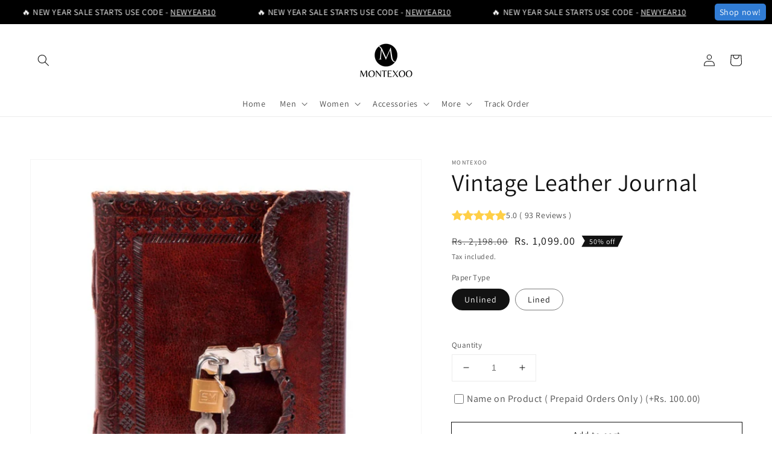

--- FILE ---
content_type: text/html; charset=utf-8
request_url: https://www.montexoo.in/products/vintage-leather-journal-for-men-women
body_size: 54359
content:
<!doctype html>
<html class="no-js" lang="en">
  <!-- Meta Pixel Code -->
  <script>
    !function(f,b,e,v,n,t,s)
    {if(f.fbq)return;n=f.fbq=function(){n.callMethod?
    n.callMethod.apply(n,arguments):n.queue.push(arguments)};
    if(!f._fbq)f._fbq=n;n.push=n;n.loaded=!0;n.version='2.0';
    n.queue=[];t=b.createElement(e);t.async=!0;
    t.src=v;s=b.getElementsByTagName(e)[0];
    s.parentNode.insertBefore(t,s)}(window, document,'script',
    'https://connect.facebook.net/en_US/fbevents.js');
    fbq('init', '237012765598234');
    fbq('track', 'PageView');
    </script>
    <noscript><img height="1" width="1" style="display:none"
    src="https://www.facebook.com/tr?id=237012765598234&ev=PageView&noscript=1"/></noscript>
  <!-- End Meta Pixel Code -->
  <head>

    <!-- Google Tag Manager -->
<script>(function(w,d,s,l,i){w[l]=w[l]||[];w[l].push({'gtm.start':
new Date().getTime(),event:'gtm.js'});var f=d.getElementsByTagName(s)[0],
j=d.createElement(s),dl=l!='dataLayer'?'&l='+l:'';j.async=true;j.src=
'https://www.googletagmanager.com/gtm.js?id='+i+dl;f.parentNode.insertBefore(j,f);
})(window,document,'script','dataLayer','GTM-P8SNPNKM');</script>
<!-- End Google Tag Manager -->

    <meta name="google-site-verification" content="bz4HO3eQqjQ3LvPfwOqcoxzVExyJ5VU8aNWbmvNMvAA" />
    
    <!-- Added by AVADA SEO Suite -->
	

	<!-- /Added by AVADA SEO Suite -->
    <script type="text/javascript">
    (function(c,l,a,r,i,t,y){
        c[a]=c[a]||function(){(c[a].q=c[a].q||[]).push(arguments)};
        t=l.createElement(r);t.async=1;t.src="https://www.clarity.ms/tag/"+i;
        y=l.getElementsByTagName(r)[0];y.parentNode.insertBefore(t,y);
    })(window, document, "clarity", "script", "n50nz6quuj");
</script>
    <meta name="google-site-verification" content="f9AT4PZZI-kDmsNkaD2f_DLC4_OQvR6FaCtumIeMl4A" />
    <meta charset="utf-8">
    <meta http-equiv="X-UA-Compatible" content="IE=edge">
    <meta name="viewport" content="width=device-width,initial-scale=1">
    <meta name="theme-color" content="">
    <link rel="canonical" href="https://www.montexoo.in/products/vintage-leather-journal-for-men-women">
    <link rel="preconnect" href="https://cdn.shopify.com" crossorigin><link rel="icon" type="image/png" href="//www.montexoo.in/cdn/shop/files/montexoo_favicon_f3c3627a-8e50-472e-876a-d104feaf317b_32x32.png?v=1643102218"><link rel="preconnect" href="https://fonts.shopifycdn.com" crossorigin><title>
      Vintage Leather Journal For Men Women - Montexoo
 &ndash; montexoo</title>

    
      <meta name="description" content="Check out the latest style of Vintage Leather Journal For Men Women available at Montexoo discounted prices. leather diary, leather notebook, leather writing book, sketchbook, old leather journal, leather writing journal, leather bound journal, leather journal cover, leather writing journal notebook, refillable leather journal, leather journal for men &amp; women.">
    

    

<meta property="og:site_name" content="montexoo">
<meta property="og:url" content="https://www.montexoo.in/products/vintage-leather-journal-for-men-women">
<meta property="og:title" content="Vintage Leather Journal For Men Women - Montexoo">
<meta property="og:type" content="product">
<meta property="og:description" content="Check out the latest style of Vintage Leather Journal For Men Women available at Montexoo discounted prices. leather diary, leather notebook, leather writing book, sketchbook, old leather journal, leather writing journal, leather bound journal, leather journal cover, leather writing journal notebook, refillable leather journal, leather journal for men &amp; women."><meta property="og:image" content="http://www.montexoo.in/cdn/shop/products/VintageLeatherJournalForMenWomen_1.jpg?v=1737536524">
  <meta property="og:image:secure_url" content="https://www.montexoo.in/cdn/shop/products/VintageLeatherJournalForMenWomen_1.jpg?v=1737536524">
  <meta property="og:image:width" content="1100">
  <meta property="og:image:height" content="1100"><meta property="og:price:amount" content="1,099.00">
  <meta property="og:price:currency" content="INR"><meta name="twitter:card" content="summary_large_image">
<meta name="twitter:title" content="Vintage Leather Journal For Men Women - Montexoo">
<meta name="twitter:description" content="Check out the latest style of Vintage Leather Journal For Men Women available at Montexoo discounted prices. leather diary, leather notebook, leather writing book, sketchbook, old leather journal, leather writing journal, leather bound journal, leather journal cover, leather writing journal notebook, refillable leather journal, leather journal for men &amp; women.">


    <script src="//www.montexoo.in/cdn/shop/t/1/assets/global.js?v=134895141903428787311642429514" defer="defer"></script>
    <script>window.performance && window.performance.mark && window.performance.mark('shopify.content_for_header.start');</script><meta name="google-site-verification" content="LpoIfTDs3EfrmV2A9_1Bn_l7ixmiqxBulk6BgQkqITs">
<meta id="shopify-digital-wallet" name="shopify-digital-wallet" content="/62133371133/digital_wallets/dialog">
<link rel="alternate" type="application/json+oembed" href="https://www.montexoo.in/products/vintage-leather-journal-for-men-women.oembed">
<script async="async" src="/checkouts/internal/preloads.js?locale=en-IN"></script>
<script id="shopify-features" type="application/json">{"accessToken":"d6ee6b37496f847ac023404924fc9c14","betas":["rich-media-storefront-analytics"],"domain":"www.montexoo.in","predictiveSearch":true,"shopId":62133371133,"locale":"en"}</script>
<script>var Shopify = Shopify || {};
Shopify.shop = "montexoo.myshopify.com";
Shopify.locale = "en";
Shopify.currency = {"active":"INR","rate":"1.0"};
Shopify.country = "IN";
Shopify.theme = {"name":"Dawn","id":130177466621,"schema_name":"Dawn","schema_version":"2.5.0","theme_store_id":887,"role":"main"};
Shopify.theme.handle = "null";
Shopify.theme.style = {"id":null,"handle":null};
Shopify.cdnHost = "www.montexoo.in/cdn";
Shopify.routes = Shopify.routes || {};
Shopify.routes.root = "/";</script>
<script type="module">!function(o){(o.Shopify=o.Shopify||{}).modules=!0}(window);</script>
<script>!function(o){function n(){var o=[];function n(){o.push(Array.prototype.slice.apply(arguments))}return n.q=o,n}var t=o.Shopify=o.Shopify||{};t.loadFeatures=n(),t.autoloadFeatures=n()}(window);</script>
<script id="shop-js-analytics" type="application/json">{"pageType":"product"}</script>
<script defer="defer" async type="module" src="//www.montexoo.in/cdn/shopifycloud/shop-js/modules/v2/client.init-shop-cart-sync_C5BV16lS.en.esm.js"></script>
<script defer="defer" async type="module" src="//www.montexoo.in/cdn/shopifycloud/shop-js/modules/v2/chunk.common_CygWptCX.esm.js"></script>
<script type="module">
  await import("//www.montexoo.in/cdn/shopifycloud/shop-js/modules/v2/client.init-shop-cart-sync_C5BV16lS.en.esm.js");
await import("//www.montexoo.in/cdn/shopifycloud/shop-js/modules/v2/chunk.common_CygWptCX.esm.js");

  window.Shopify.SignInWithShop?.initShopCartSync?.({"fedCMEnabled":true,"windoidEnabled":true});

</script>
<script>(function() {
  var isLoaded = false;
  function asyncLoad() {
    if (isLoaded) return;
    isLoaded = true;
    var urls = ["https:\/\/cdn.hextom.com\/js\/ultimatesalesboost.js?shop=montexoo.myshopify.com"];
    for (var i = 0; i < urls.length; i++) {
      var s = document.createElement('script');
      s.type = 'text/javascript';
      s.async = true;
      s.src = urls[i];
      var x = document.getElementsByTagName('script')[0];
      x.parentNode.insertBefore(s, x);
    }
  };
  if(window.attachEvent) {
    window.attachEvent('onload', asyncLoad);
  } else {
    window.addEventListener('load', asyncLoad, false);
  }
})();</script>
<script id="__st">var __st={"a":62133371133,"offset":-18000,"reqid":"d5e4d930-159c-4dd3-9935-ac19c9176110-1768800698","pageurl":"www.montexoo.in\/products\/vintage-leather-journal-for-men-women","u":"8dc2e8255eef","p":"product","rtyp":"product","rid":7568909664509};</script>
<script>window.ShopifyPaypalV4VisibilityTracking = true;</script>
<script id="captcha-bootstrap">!function(){'use strict';const t='contact',e='account',n='new_comment',o=[[t,t],['blogs',n],['comments',n],[t,'customer']],c=[[e,'customer_login'],[e,'guest_login'],[e,'recover_customer_password'],[e,'create_customer']],r=t=>t.map((([t,e])=>`form[action*='/${t}']:not([data-nocaptcha='true']) input[name='form_type'][value='${e}']`)).join(','),a=t=>()=>t?[...document.querySelectorAll(t)].map((t=>t.form)):[];function s(){const t=[...o],e=r(t);return a(e)}const i='password',u='form_key',d=['recaptcha-v3-token','g-recaptcha-response','h-captcha-response',i],f=()=>{try{return window.sessionStorage}catch{return}},m='__shopify_v',_=t=>t.elements[u];function p(t,e,n=!1){try{const o=window.sessionStorage,c=JSON.parse(o.getItem(e)),{data:r}=function(t){const{data:e,action:n}=t;return t[m]||n?{data:e,action:n}:{data:t,action:n}}(c);for(const[e,n]of Object.entries(r))t.elements[e]&&(t.elements[e].value=n);n&&o.removeItem(e)}catch(o){console.error('form repopulation failed',{error:o})}}const l='form_type',E='cptcha';function T(t){t.dataset[E]=!0}const w=window,h=w.document,L='Shopify',v='ce_forms',y='captcha';let A=!1;((t,e)=>{const n=(g='f06e6c50-85a8-45c8-87d0-21a2b65856fe',I='https://cdn.shopify.com/shopifycloud/storefront-forms-hcaptcha/ce_storefront_forms_captcha_hcaptcha.v1.5.2.iife.js',D={infoText:'Protected by hCaptcha',privacyText:'Privacy',termsText:'Terms'},(t,e,n)=>{const o=w[L][v],c=o.bindForm;if(c)return c(t,g,e,D).then(n);var r;o.q.push([[t,g,e,D],n]),r=I,A||(h.body.append(Object.assign(h.createElement('script'),{id:'captcha-provider',async:!0,src:r})),A=!0)});var g,I,D;w[L]=w[L]||{},w[L][v]=w[L][v]||{},w[L][v].q=[],w[L][y]=w[L][y]||{},w[L][y].protect=function(t,e){n(t,void 0,e),T(t)},Object.freeze(w[L][y]),function(t,e,n,w,h,L){const[v,y,A,g]=function(t,e,n){const i=e?o:[],u=t?c:[],d=[...i,...u],f=r(d),m=r(i),_=r(d.filter((([t,e])=>n.includes(e))));return[a(f),a(m),a(_),s()]}(w,h,L),I=t=>{const e=t.target;return e instanceof HTMLFormElement?e:e&&e.form},D=t=>v().includes(t);t.addEventListener('submit',(t=>{const e=I(t);if(!e)return;const n=D(e)&&!e.dataset.hcaptchaBound&&!e.dataset.recaptchaBound,o=_(e),c=g().includes(e)&&(!o||!o.value);(n||c)&&t.preventDefault(),c&&!n&&(function(t){try{if(!f())return;!function(t){const e=f();if(!e)return;const n=_(t);if(!n)return;const o=n.value;o&&e.removeItem(o)}(t);const e=Array.from(Array(32),(()=>Math.random().toString(36)[2])).join('');!function(t,e){_(t)||t.append(Object.assign(document.createElement('input'),{type:'hidden',name:u})),t.elements[u].value=e}(t,e),function(t,e){const n=f();if(!n)return;const o=[...t.querySelectorAll(`input[type='${i}']`)].map((({name:t})=>t)),c=[...d,...o],r={};for(const[a,s]of new FormData(t).entries())c.includes(a)||(r[a]=s);n.setItem(e,JSON.stringify({[m]:1,action:t.action,data:r}))}(t,e)}catch(e){console.error('failed to persist form',e)}}(e),e.submit())}));const S=(t,e)=>{t&&!t.dataset[E]&&(n(t,e.some((e=>e===t))),T(t))};for(const o of['focusin','change'])t.addEventListener(o,(t=>{const e=I(t);D(e)&&S(e,y())}));const B=e.get('form_key'),M=e.get(l),P=B&&M;t.addEventListener('DOMContentLoaded',(()=>{const t=y();if(P)for(const e of t)e.elements[l].value===M&&p(e,B);[...new Set([...A(),...v().filter((t=>'true'===t.dataset.shopifyCaptcha))])].forEach((e=>S(e,t)))}))}(h,new URLSearchParams(w.location.search),n,t,e,['guest_login'])})(!0,!0)}();</script>
<script integrity="sha256-4kQ18oKyAcykRKYeNunJcIwy7WH5gtpwJnB7kiuLZ1E=" data-source-attribution="shopify.loadfeatures" defer="defer" src="//www.montexoo.in/cdn/shopifycloud/storefront/assets/storefront/load_feature-a0a9edcb.js" crossorigin="anonymous"></script>
<script data-source-attribution="shopify.dynamic_checkout.dynamic.init">var Shopify=Shopify||{};Shopify.PaymentButton=Shopify.PaymentButton||{isStorefrontPortableWallets:!0,init:function(){window.Shopify.PaymentButton.init=function(){};var t=document.createElement("script");t.src="https://www.montexoo.in/cdn/shopifycloud/portable-wallets/latest/portable-wallets.en.js",t.type="module",document.head.appendChild(t)}};
</script>
<script data-source-attribution="shopify.dynamic_checkout.buyer_consent">
  function portableWalletsHideBuyerConsent(e){var t=document.getElementById("shopify-buyer-consent"),n=document.getElementById("shopify-subscription-policy-button");t&&n&&(t.classList.add("hidden"),t.setAttribute("aria-hidden","true"),n.removeEventListener("click",e))}function portableWalletsShowBuyerConsent(e){var t=document.getElementById("shopify-buyer-consent"),n=document.getElementById("shopify-subscription-policy-button");t&&n&&(t.classList.remove("hidden"),t.removeAttribute("aria-hidden"),n.addEventListener("click",e))}window.Shopify?.PaymentButton&&(window.Shopify.PaymentButton.hideBuyerConsent=portableWalletsHideBuyerConsent,window.Shopify.PaymentButton.showBuyerConsent=portableWalletsShowBuyerConsent);
</script>
<script>
  function portableWalletsCleanup(e){e&&e.src&&console.error("Failed to load portable wallets script "+e.src);var t=document.querySelectorAll("shopify-accelerated-checkout .shopify-payment-button__skeleton, shopify-accelerated-checkout-cart .wallet-cart-button__skeleton"),e=document.getElementById("shopify-buyer-consent");for(let e=0;e<t.length;e++)t[e].remove();e&&e.remove()}function portableWalletsNotLoadedAsModule(e){e instanceof ErrorEvent&&"string"==typeof e.message&&e.message.includes("import.meta")&&"string"==typeof e.filename&&e.filename.includes("portable-wallets")&&(window.removeEventListener("error",portableWalletsNotLoadedAsModule),window.Shopify.PaymentButton.failedToLoad=e,"loading"===document.readyState?document.addEventListener("DOMContentLoaded",window.Shopify.PaymentButton.init):window.Shopify.PaymentButton.init())}window.addEventListener("error",portableWalletsNotLoadedAsModule);
</script>

<script type="module" src="https://www.montexoo.in/cdn/shopifycloud/portable-wallets/latest/portable-wallets.en.js" onError="portableWalletsCleanup(this)" crossorigin="anonymous"></script>
<script nomodule>
  document.addEventListener("DOMContentLoaded", portableWalletsCleanup);
</script>

<link id="shopify-accelerated-checkout-styles" rel="stylesheet" media="screen" href="https://www.montexoo.in/cdn/shopifycloud/portable-wallets/latest/accelerated-checkout-backwards-compat.css" crossorigin="anonymous">
<style id="shopify-accelerated-checkout-cart">
        #shopify-buyer-consent {
  margin-top: 1em;
  display: inline-block;
  width: 100%;
}

#shopify-buyer-consent.hidden {
  display: none;
}

#shopify-subscription-policy-button {
  background: none;
  border: none;
  padding: 0;
  text-decoration: underline;
  font-size: inherit;
  cursor: pointer;
}

#shopify-subscription-policy-button::before {
  box-shadow: none;
}

      </style>
<script id="sections-script" data-sections="main-product,product-recommendations,header,footer" defer="defer" src="//www.montexoo.in/cdn/shop/t/1/compiled_assets/scripts.js?1720"></script>
<script>window.performance && window.performance.mark && window.performance.mark('shopify.content_for_header.end');</script>


    <style data-shopify>
      @font-face {
  font-family: Assistant;
  font-weight: 400;
  font-style: normal;
  font-display: swap;
  src: url("//www.montexoo.in/cdn/fonts/assistant/assistant_n4.9120912a469cad1cc292572851508ca49d12e768.woff2") format("woff2"),
       url("//www.montexoo.in/cdn/fonts/assistant/assistant_n4.6e9875ce64e0fefcd3f4446b7ec9036b3ddd2985.woff") format("woff");
}

      @font-face {
  font-family: Assistant;
  font-weight: 700;
  font-style: normal;
  font-display: swap;
  src: url("//www.montexoo.in/cdn/fonts/assistant/assistant_n7.bf44452348ec8b8efa3aa3068825305886b1c83c.woff2") format("woff2"),
       url("//www.montexoo.in/cdn/fonts/assistant/assistant_n7.0c887fee83f6b3bda822f1150b912c72da0f7b64.woff") format("woff");
}

      
      
      @font-face {
  font-family: Assistant;
  font-weight: 400;
  font-style: normal;
  font-display: swap;
  src: url("//www.montexoo.in/cdn/fonts/assistant/assistant_n4.9120912a469cad1cc292572851508ca49d12e768.woff2") format("woff2"),
       url("//www.montexoo.in/cdn/fonts/assistant/assistant_n4.6e9875ce64e0fefcd3f4446b7ec9036b3ddd2985.woff") format("woff");
}


      :root {
        --font-body-family: Assistant, sans-serif;
        --font-body-style: normal;
        --font-body-weight: 400;

        --font-heading-family: Assistant, sans-serif;
        --font-heading-style: normal;
        --font-heading-weight: 400;

        --font-body-scale: 1.0;
        --font-heading-scale: 1.0;

        --color-base-text: 18, 18, 18;
        --color-base-background-1: 255, 255, 255;
        --color-base-background-2: 243, 243, 243;
        --color-base-solid-button-labels: 255, 255, 255;
        --color-base-outline-button-labels: 18, 18, 18;
        --color-base-accent-1: 18, 18, 18;
        --color-base-accent-2: 51, 79, 180;
        --payment-terms-background-color: #ffffff;

        --gradient-base-background-1: #ffffff;
        --gradient-base-background-2: #F3F3F3;
        --gradient-base-accent-1: #121212;
        --gradient-base-accent-2: #334FB4;

        --page-width: 160rem;
        --page-width-margin: 2rem;
      }

      *,
      *::before,
      *::after {
        box-sizing: inherit;
      }

      html {
        box-sizing: border-box;
        font-size: calc(var(--font-body-scale) * 62.5%);
        height: 100%;
      }

      body {
        display: grid;
        grid-template-rows: auto auto 1fr auto;
        grid-template-columns: 100%;
        min-height: 100%;
        margin: 0;
        font-size: 1.5rem;
        letter-spacing: 0.06rem;
        line-height: calc(1 + 0.8 / var(--font-body-scale));
        font-family: var(--font-body-family);
        font-style: var(--font-body-style);
        font-weight: var(--font-body-weight);
      }

      @media screen and (min-width: 750px) {
        body {
          font-size: 1.6rem;
        }
      }
    </style>

    <link href="//www.montexoo.in/cdn/shop/t/1/assets/base.css?v=66804525312252619961642429536" rel="stylesheet" type="text/css" media="all" />
<link rel="preload" as="font" href="//www.montexoo.in/cdn/fonts/assistant/assistant_n4.9120912a469cad1cc292572851508ca49d12e768.woff2" type="font/woff2" crossorigin><link rel="preload" as="font" href="//www.montexoo.in/cdn/fonts/assistant/assistant_n4.9120912a469cad1cc292572851508ca49d12e768.woff2" type="font/woff2" crossorigin><link rel="stylesheet" href="//www.montexoo.in/cdn/shop/t/1/assets/component-predictive-search.css?v=10425135875555615991642429510" media="print" onload="this.media='all'"><script>document.documentElement.className = document.documentElement.className.replace('no-js', 'js');
    if (Shopify.designMode) {
      document.documentElement.classList.add('shopify-design-mode');
    }
    </script>
  <!-- BEGIN app block: shopify://apps/annify-announcement-bar/blocks/app-embed/b7f3deb1-f754-4527-8fe4-1ecb66093650 --><!-- BEGIN app snippet: announce_item -->

<link href="https://fonts.googleapis.com/css2?family=" rel="stylesheet" />
<div
  class="demo_annoucement_main hidden_load demo_annoucement_main_7288 single-color-background       "
  style="--gradientStart:#fff4ea;--gradientEnd:#ffc107;--singleColor:#000;--cornerRadius:0px;--borderSize:0px;--borderColors:#000;--insidePadding:5px 10px;--outsideTop:0px;--outsideBottom:10px;--closeIconColor:#6d7175;--arrowIconColor:#6d7175;--backgroundImage:url(none);--animation:nones;--fontFamily:;; display: none;"
  data-id="7288"
  data-type="false"
  data-andisplay={"where":"entire","devices":{"laptop":false,"mobile":false,"tablet":false,"desktop":false},"endDate":"","endHour":"","condition":"all","countries":[],"startDate":"2025-11-27","startHour":"00:01\\AM","conditions":[{"url":"","page":"cart","type":"url","compare":"contains"}],"setEndDate":false,"locationType":"all"}
  data-customcss=""
>
  

  <div class="annoucement-box">
    
      

      <div
        class="preview_annoucement_main_content_wrapper  click_button "
        style="--iconBorderRadius:4px;--iconBackgroundColor:rgba(100,86,22,0);--iconSize:24px;--iconColor:#000000;--iconBackgroundImage:url(https://vamxifegjdrgriapwsjg.supabase.co/storage/v1/object/public/main/ecom-icons/bell.svg);--titleSize:14px;--titleColor:#FFF;--subheadingSize:12px;--subheadingColor:#fff;--buttonBackgroundColor:#317CD4;--buttonFontColor:#FFF;--buttonFontSize:14px;--buttonBorderRadius:5px;--buttonBorderStyle:none;--buttonBorderColor:#000;--buttonLineHeight:28px;--animationSpeed:60s;"
        data-link="https://www.montexoo.in"
      >
        
        <div class="annoucement_titles_outside_wrapper">
          
            
            
              <div class="annoucement_running_line_wrapper ">
                <div class="annoucement_bar_title running_line_title">
                  
                    <span><p>🔥 NEW YEAR SALE STARTS USE CODE - <u>NEWYEAR10</u></p></span>
                  
                    <span><p>🔥 NEW YEAR SALE STARTS USE CODE - <u>NEWYEAR10</u></p></span>
                  
                    <span><p>🔥 NEW YEAR SALE STARTS USE CODE - <u>NEWYEAR10</u></p></span>
                  
                    <span><p>🔥 NEW YEAR SALE STARTS USE CODE - <u>NEWYEAR10</u></p></span>
                  
                    <span><p>🔥 NEW YEAR SALE STARTS USE CODE - <u>NEWYEAR10</u></p></span>
                  
                    <span><p>🔥 NEW YEAR SALE STARTS USE CODE - <u>NEWYEAR10</u></p></span>
                  
                    <span><p>🔥 NEW YEAR SALE STARTS USE CODE - <u>NEWYEAR10</u></p></span>
                  
                    <span><p>🔥 NEW YEAR SALE STARTS USE CODE - <u>NEWYEAR10</u></p></span>
                  
                    <span><p>🔥 NEW YEAR SALE STARTS USE CODE - <u>NEWYEAR10</u></p></span>
                  
                    <span><p>🔥 NEW YEAR SALE STARTS USE CODE - <u>NEWYEAR10</u></p></span>
                  
                </div>
                <div class="annoucement_bar_title running_line_title">
                  
                    <span><p>🔥 NEW YEAR SALE STARTS USE CODE - <u>NEWYEAR10</u></p></span>
                  
                    <span><p>🔥 NEW YEAR SALE STARTS USE CODE - <u>NEWYEAR10</u></p></span>
                  
                    <span><p>🔥 NEW YEAR SALE STARTS USE CODE - <u>NEWYEAR10</u></p></span>
                  
                    <span><p>🔥 NEW YEAR SALE STARTS USE CODE - <u>NEWYEAR10</u></p></span>
                  
                    <span><p>🔥 NEW YEAR SALE STARTS USE CODE - <u>NEWYEAR10</u></p></span>
                  
                    <span><p>🔥 NEW YEAR SALE STARTS USE CODE - <u>NEWYEAR10</u></p></span>
                  
                    <span><p>🔥 NEW YEAR SALE STARTS USE CODE - <u>NEWYEAR10</u></p></span>
                  
                    <span><p>🔥 NEW YEAR SALE STARTS USE CODE - <u>NEWYEAR10</u></p></span>
                  
                    <span><p>🔥 NEW YEAR SALE STARTS USE CODE - <u>NEWYEAR10</u></p></span>
                  
                    <span><p>🔥 NEW YEAR SALE STARTS USE CODE - <u>NEWYEAR10</u></p></span>
                  
                </div>
              </div>
            
          
          
        </div>
        
          <a href="https://www.montexoo.in" class="annoucement_bar_cta">
            Shop now!
          </a>
        
      </div>
      
    

    
  </div>
  
</div>
<!-- END app snippet -->

<script type="text/javascript">
    const anTemplate = "product";
    const anCurrentUrl = "/products/vintage-leather-journal-for-men-women"
    
    window.anIsoCode = window.anIsoCode || "en";
    window.anCountry = window.anCountry || "en";
    window.anLanguages = window.anLanguages || [{"shop_locale":{"locale":"en","enabled":true,"primary":true,"published":true}}];
</script>


<!-- END app block --><!-- BEGIN app block: shopify://apps/avada-seo-suite/blocks/avada-seo/15507c6e-1aa3-45d3-b698-7e175e033440 --><script>
  window.AVADA_SEO_ENABLED = true;
</script><!-- BEGIN app snippet: avada-broken-link-manager --><!-- END app snippet --><!-- BEGIN app snippet: avada-seo-site --><!-- END app snippet --><!-- BEGIN app snippet: avada-robot-onpage --><!-- Avada SEO Robot Onpage -->












<!-- END app snippet --><!-- BEGIN app snippet: avada-frequently-asked-questions -->







<!-- END app snippet --><!-- BEGIN app snippet: avada-custom-css --> <!-- BEGIN Avada SEO custom CSS END -->


<!-- END Avada SEO custom CSS END -->
<!-- END app snippet --><!-- BEGIN app snippet: avada-homepage --><!-- END app snippet --><!-- BEGIN app snippet: avada-loading --><style>
  @keyframes avada-rotate {
    0% { transform: rotate(0); }
    100% { transform: rotate(360deg); }
  }

  @keyframes avada-fade-out {
    0% { opacity: 1; visibility: visible; }
    100% { opacity: 0; visibility: hidden; }
  }

  .Avada-LoadingScreen {
    display: none;
    width: 100%;
    height: 100vh;
    top: 0;
    position: fixed;
    z-index: 9999;
    display: flex;
    align-items: center;
    justify-content: center;
  
    background-image: url();
    background-position: center;
    background-size: cover;
    background-repeat: no-repeat;
  
  }

  .Avada-LoadingScreen svg {
    animation: avada-rotate 1s linear infinite;
    width: px;
    height: px;
  }
</style>
<script>
  const themeId = Shopify.theme.id;
  const loadingSettingsValue = null;
  const loadingType = loadingSettingsValue?.loadingType;
  function renderLoading() {
    new MutationObserver((mutations, observer) => {
      if (document.body) {
        observer.disconnect();
        const loadingDiv = document.createElement('div');
        loadingDiv.className = 'Avada-LoadingScreen';
        if(loadingType === 'custom_logo' || loadingType === 'favicon_logo') {
          const srcLoadingImage = loadingSettingsValue?.customLogoThemeIds[themeId] || '';
          if(srcLoadingImage) {
            loadingDiv.innerHTML = `
            <img alt="Avada logo"  height="600px" loading="eager" fetchpriority="high"
              src="${srcLoadingImage}&width=600"
              width="600px" />
              `
          }
        }
        if(loadingType === 'circle') {
          loadingDiv.innerHTML = `
        <svg viewBox="0 0 40 40" fill="none" xmlns="http://www.w3.org/2000/svg">
          <path d="M20 3.75C11.0254 3.75 3.75 11.0254 3.75 20C3.75 21.0355 2.91053 21.875 1.875 21.875C0.839475 21.875 0 21.0355 0 20C0 8.9543 8.9543 0 20 0C31.0457 0 40 8.9543 40 20C40 31.0457 31.0457 40 20 40C18.9645 40 18.125 39.1605 18.125 38.125C18.125 37.0895 18.9645 36.25 20 36.25C28.9748 36.25 36.25 28.9748 36.25 20C36.25 11.0254 28.9748 3.75 20 3.75Z" fill=""/>
        </svg>
      `;
        }

        document.body.insertBefore(loadingDiv, document.body.firstChild || null);
        const e = '';
        const t = '';
        const o = 'first' === t;
        const a = sessionStorage.getItem('isShowLoadingAvada');
        const n = document.querySelector('.Avada-LoadingScreen');
        if (a && o) return (n.style.display = 'none');
        n.style.display = 'flex';
        const i = document.body;
        i.style.overflow = 'hidden';
        const l = () => {
          i.style.overflow = 'auto';
          n.style.animation = 'avada-fade-out 1s ease-out forwards';
          setTimeout(() => {
            n.style.display = 'none';
          }, 1000);
        };
        if ((o && !a && sessionStorage.setItem('isShowLoadingAvada', true), 'duration_auto' === e)) {
          window.onload = function() {
            l();
          };
          return;
        }
        setTimeout(() => {
          l();
        }, 1000 * e);
      }
    }).observe(document.documentElement, { childList: true, subtree: true });
  };
  function isNullish(value) {
    return value === null || value === undefined;
  }
  const themeIds = '';
  const themeIdsArray = themeIds ? themeIds.split(',') : [];

  if(!isNullish(themeIds) && themeIdsArray.includes(themeId.toString()) && loadingSettingsValue?.enabled) {
    renderLoading();
  }

  if(isNullish(loadingSettingsValue?.themeIds) && loadingSettingsValue?.enabled) {
    renderLoading();
  }
</script>
<!-- END app snippet --><!-- BEGIN app snippet: avada-seo-social-post --><!-- END app snippet -->
<!-- END app block --><script src="https://cdn.shopify.com/extensions/019b8d54-2388-79d8-becc-d32a3afe2c7a/omnisend-50/assets/omnisend-in-shop.js" type="text/javascript" defer="defer"></script>
<link href="https://cdn.shopify.com/extensions/019bba6e-ee90-768d-b6f2-9290663deb90/snapcoupon-244/assets/scp.min.css" rel="stylesheet" type="text/css" media="all">
<script src="https://cdn.shopify.com/extensions/019b72f2-74f7-78a2-891f-685c4313744a/doran-shoppable-videos-1767160033/assets/drv-sdk.js" type="text/javascript" defer="defer"></script>
<link href="https://cdn.shopify.com/extensions/019b72f2-74f7-78a2-891f-685c4313744a/doran-shoppable-videos-1767160033/assets/drv-app.css" rel="stylesheet" type="text/css" media="all">
<script src="https://cdn.shopify.com/extensions/019b6e73-fc30-7b82-84e6-2f84b2fb2558/annify-announcement-bar-88/assets/announce.js" type="text/javascript" defer="defer"></script>
<link href="https://cdn.shopify.com/extensions/019b6e73-fc30-7b82-84e6-2f84b2fb2558/annify-announcement-bar-88/assets/announce.css" rel="stylesheet" type="text/css" media="all">
<script src="https://cdn.shopify.com/extensions/019b8d9a-c88d-784e-b024-e86578885fa2/webse-wp-button-v2-5/assets/whatsapp-free-button.js" type="text/javascript" defer="defer"></script>
<link href="https://cdn.shopify.com/extensions/019b8d9a-c88d-784e-b024-e86578885fa2/webse-wp-button-v2-5/assets/whatsapp-free-button.css" rel="stylesheet" type="text/css" media="all">
<script src="https://cdn.shopify.com/extensions/019b1fe6-6793-7131-87bc-b189ab93914c/app-extension-161/assets/optionize-extension.js" type="text/javascript" defer="defer"></script>
<link href="https://cdn.shopify.com/extensions/019b1fe6-6793-7131-87bc-b189ab93914c/app-extension-161/assets/optionize-extension-style.css" rel="stylesheet" type="text/css" media="all">
<link href="https://monorail-edge.shopifysvc.com" rel="dns-prefetch">
<script>(function(){if ("sendBeacon" in navigator && "performance" in window) {try {var session_token_from_headers = performance.getEntriesByType('navigation')[0].serverTiming.find(x => x.name == '_s').description;} catch {var session_token_from_headers = undefined;}var session_cookie_matches = document.cookie.match(/_shopify_s=([^;]*)/);var session_token_from_cookie = session_cookie_matches && session_cookie_matches.length === 2 ? session_cookie_matches[1] : "";var session_token = session_token_from_headers || session_token_from_cookie || "";function handle_abandonment_event(e) {var entries = performance.getEntries().filter(function(entry) {return /monorail-edge.shopifysvc.com/.test(entry.name);});if (!window.abandonment_tracked && entries.length === 0) {window.abandonment_tracked = true;var currentMs = Date.now();var navigation_start = performance.timing.navigationStart;var payload = {shop_id: 62133371133,url: window.location.href,navigation_start,duration: currentMs - navigation_start,session_token,page_type: "product"};window.navigator.sendBeacon("https://monorail-edge.shopifysvc.com/v1/produce", JSON.stringify({schema_id: "online_store_buyer_site_abandonment/1.1",payload: payload,metadata: {event_created_at_ms: currentMs,event_sent_at_ms: currentMs}}));}}window.addEventListener('pagehide', handle_abandonment_event);}}());</script>
<script id="web-pixels-manager-setup">(function e(e,d,r,n,o){if(void 0===o&&(o={}),!Boolean(null===(a=null===(i=window.Shopify)||void 0===i?void 0:i.analytics)||void 0===a?void 0:a.replayQueue)){var i,a;window.Shopify=window.Shopify||{};var t=window.Shopify;t.analytics=t.analytics||{};var s=t.analytics;s.replayQueue=[],s.publish=function(e,d,r){return s.replayQueue.push([e,d,r]),!0};try{self.performance.mark("wpm:start")}catch(e){}var l=function(){var e={modern:/Edge?\/(1{2}[4-9]|1[2-9]\d|[2-9]\d{2}|\d{4,})\.\d+(\.\d+|)|Firefox\/(1{2}[4-9]|1[2-9]\d|[2-9]\d{2}|\d{4,})\.\d+(\.\d+|)|Chrom(ium|e)\/(9{2}|\d{3,})\.\d+(\.\d+|)|(Maci|X1{2}).+ Version\/(15\.\d+|(1[6-9]|[2-9]\d|\d{3,})\.\d+)([,.]\d+|)( \(\w+\)|)( Mobile\/\w+|) Safari\/|Chrome.+OPR\/(9{2}|\d{3,})\.\d+\.\d+|(CPU[ +]OS|iPhone[ +]OS|CPU[ +]iPhone|CPU IPhone OS|CPU iPad OS)[ +]+(15[._]\d+|(1[6-9]|[2-9]\d|\d{3,})[._]\d+)([._]\d+|)|Android:?[ /-](13[3-9]|1[4-9]\d|[2-9]\d{2}|\d{4,})(\.\d+|)(\.\d+|)|Android.+Firefox\/(13[5-9]|1[4-9]\d|[2-9]\d{2}|\d{4,})\.\d+(\.\d+|)|Android.+Chrom(ium|e)\/(13[3-9]|1[4-9]\d|[2-9]\d{2}|\d{4,})\.\d+(\.\d+|)|SamsungBrowser\/([2-9]\d|\d{3,})\.\d+/,legacy:/Edge?\/(1[6-9]|[2-9]\d|\d{3,})\.\d+(\.\d+|)|Firefox\/(5[4-9]|[6-9]\d|\d{3,})\.\d+(\.\d+|)|Chrom(ium|e)\/(5[1-9]|[6-9]\d|\d{3,})\.\d+(\.\d+|)([\d.]+$|.*Safari\/(?![\d.]+ Edge\/[\d.]+$))|(Maci|X1{2}).+ Version\/(10\.\d+|(1[1-9]|[2-9]\d|\d{3,})\.\d+)([,.]\d+|)( \(\w+\)|)( Mobile\/\w+|) Safari\/|Chrome.+OPR\/(3[89]|[4-9]\d|\d{3,})\.\d+\.\d+|(CPU[ +]OS|iPhone[ +]OS|CPU[ +]iPhone|CPU IPhone OS|CPU iPad OS)[ +]+(10[._]\d+|(1[1-9]|[2-9]\d|\d{3,})[._]\d+)([._]\d+|)|Android:?[ /-](13[3-9]|1[4-9]\d|[2-9]\d{2}|\d{4,})(\.\d+|)(\.\d+|)|Mobile Safari.+OPR\/([89]\d|\d{3,})\.\d+\.\d+|Android.+Firefox\/(13[5-9]|1[4-9]\d|[2-9]\d{2}|\d{4,})\.\d+(\.\d+|)|Android.+Chrom(ium|e)\/(13[3-9]|1[4-9]\d|[2-9]\d{2}|\d{4,})\.\d+(\.\d+|)|Android.+(UC? ?Browser|UCWEB|U3)[ /]?(15\.([5-9]|\d{2,})|(1[6-9]|[2-9]\d|\d{3,})\.\d+)\.\d+|SamsungBrowser\/(5\.\d+|([6-9]|\d{2,})\.\d+)|Android.+MQ{2}Browser\/(14(\.(9|\d{2,})|)|(1[5-9]|[2-9]\d|\d{3,})(\.\d+|))(\.\d+|)|K[Aa][Ii]OS\/(3\.\d+|([4-9]|\d{2,})\.\d+)(\.\d+|)/},d=e.modern,r=e.legacy,n=navigator.userAgent;return n.match(d)?"modern":n.match(r)?"legacy":"unknown"}(),u="modern"===l?"modern":"legacy",c=(null!=n?n:{modern:"",legacy:""})[u],f=function(e){return[e.baseUrl,"/wpm","/b",e.hashVersion,"modern"===e.buildTarget?"m":"l",".js"].join("")}({baseUrl:d,hashVersion:r,buildTarget:u}),m=function(e){var d=e.version,r=e.bundleTarget,n=e.surface,o=e.pageUrl,i=e.monorailEndpoint;return{emit:function(e){var a=e.status,t=e.errorMsg,s=(new Date).getTime(),l=JSON.stringify({metadata:{event_sent_at_ms:s},events:[{schema_id:"web_pixels_manager_load/3.1",payload:{version:d,bundle_target:r,page_url:o,status:a,surface:n,error_msg:t},metadata:{event_created_at_ms:s}}]});if(!i)return console&&console.warn&&console.warn("[Web Pixels Manager] No Monorail endpoint provided, skipping logging."),!1;try{return self.navigator.sendBeacon.bind(self.navigator)(i,l)}catch(e){}var u=new XMLHttpRequest;try{return u.open("POST",i,!0),u.setRequestHeader("Content-Type","text/plain"),u.send(l),!0}catch(e){return console&&console.warn&&console.warn("[Web Pixels Manager] Got an unhandled error while logging to Monorail."),!1}}}}({version:r,bundleTarget:l,surface:e.surface,pageUrl:self.location.href,monorailEndpoint:e.monorailEndpoint});try{o.browserTarget=l,function(e){var d=e.src,r=e.async,n=void 0===r||r,o=e.onload,i=e.onerror,a=e.sri,t=e.scriptDataAttributes,s=void 0===t?{}:t,l=document.createElement("script"),u=document.querySelector("head"),c=document.querySelector("body");if(l.async=n,l.src=d,a&&(l.integrity=a,l.crossOrigin="anonymous"),s)for(var f in s)if(Object.prototype.hasOwnProperty.call(s,f))try{l.dataset[f]=s[f]}catch(e){}if(o&&l.addEventListener("load",o),i&&l.addEventListener("error",i),u)u.appendChild(l);else{if(!c)throw new Error("Did not find a head or body element to append the script");c.appendChild(l)}}({src:f,async:!0,onload:function(){if(!function(){var e,d;return Boolean(null===(d=null===(e=window.Shopify)||void 0===e?void 0:e.analytics)||void 0===d?void 0:d.initialized)}()){var d=window.webPixelsManager.init(e)||void 0;if(d){var r=window.Shopify.analytics;r.replayQueue.forEach((function(e){var r=e[0],n=e[1],o=e[2];d.publishCustomEvent(r,n,o)})),r.replayQueue=[],r.publish=d.publishCustomEvent,r.visitor=d.visitor,r.initialized=!0}}},onerror:function(){return m.emit({status:"failed",errorMsg:"".concat(f," has failed to load")})},sri:function(e){var d=/^sha384-[A-Za-z0-9+/=]+$/;return"string"==typeof e&&d.test(e)}(c)?c:"",scriptDataAttributes:o}),m.emit({status:"loading"})}catch(e){m.emit({status:"failed",errorMsg:(null==e?void 0:e.message)||"Unknown error"})}}})({shopId: 62133371133,storefrontBaseUrl: "https://www.montexoo.in",extensionsBaseUrl: "https://extensions.shopifycdn.com/cdn/shopifycloud/web-pixels-manager",monorailEndpoint: "https://monorail-edge.shopifysvc.com/unstable/produce_batch",surface: "storefront-renderer",enabledBetaFlags: ["2dca8a86"],webPixelsConfigList: [{"id":"1435009277","configuration":"{\"accountID\":\"123\"}","eventPayloadVersion":"v1","runtimeContext":"STRICT","scriptVersion":"34ec193f4181a27cd4d169efecb483f6","type":"APP","apiClientId":257812725761,"privacyPurposes":["ANALYTICS","SALE_OF_DATA"],"dataSharingAdjustments":{"protectedCustomerApprovalScopes":[]}},{"id":"500531453","configuration":"{\"config\":\"{\\\"google_tag_ids\\\":[\\\"AW-11405549574\\\",\\\"GT-MJKRJST\\\"],\\\"target_country\\\":\\\"IN\\\",\\\"gtag_events\\\":[{\\\"type\\\":\\\"search\\\",\\\"action_label\\\":\\\"AW-11405549574\\\/Sk2ICNO6h4cZEIbAy74q\\\"},{\\\"type\\\":\\\"begin_checkout\\\",\\\"action_label\\\":\\\"AW-11405549574\\\/Ck-1CNm6h4cZEIbAy74q\\\"},{\\\"type\\\":\\\"view_item\\\",\\\"action_label\\\":[\\\"AW-11405549574\\\/SFK0CNC6h4cZEIbAy74q\\\",\\\"MC-WRNQ8RMXCK\\\"]},{\\\"type\\\":\\\"purchase\\\",\\\"action_label\\\":[\\\"AW-11405549574\\\/sQ4nCMq6h4cZEIbAy74q\\\",\\\"MC-WRNQ8RMXCK\\\"]},{\\\"type\\\":\\\"page_view\\\",\\\"action_label\\\":[\\\"AW-11405549574\\\/HJuTCM26h4cZEIbAy74q\\\",\\\"MC-WRNQ8RMXCK\\\"]},{\\\"type\\\":\\\"add_payment_info\\\",\\\"action_label\\\":\\\"AW-11405549574\\\/rYcWCNy6h4cZEIbAy74q\\\"},{\\\"type\\\":\\\"add_to_cart\\\",\\\"action_label\\\":\\\"AW-11405549574\\\/IH9cCNa6h4cZEIbAy74q\\\"}],\\\"enable_monitoring_mode\\\":false}\"}","eventPayloadVersion":"v1","runtimeContext":"OPEN","scriptVersion":"b2a88bafab3e21179ed38636efcd8a93","type":"APP","apiClientId":1780363,"privacyPurposes":[],"dataSharingAdjustments":{"protectedCustomerApprovalScopes":["read_customer_address","read_customer_email","read_customer_name","read_customer_personal_data","read_customer_phone"]}},{"id":"214761725","configuration":"{\"pixel_id\":\"237012765598234\",\"pixel_type\":\"facebook_pixel\",\"metaapp_system_user_token\":\"-\"}","eventPayloadVersion":"v1","runtimeContext":"OPEN","scriptVersion":"ca16bc87fe92b6042fbaa3acc2fbdaa6","type":"APP","apiClientId":2329312,"privacyPurposes":["ANALYTICS","MARKETING","SALE_OF_DATA"],"dataSharingAdjustments":{"protectedCustomerApprovalScopes":["read_customer_address","read_customer_email","read_customer_name","read_customer_personal_data","read_customer_phone"]}},{"id":"shopify-app-pixel","configuration":"{}","eventPayloadVersion":"v1","runtimeContext":"STRICT","scriptVersion":"0450","apiClientId":"shopify-pixel","type":"APP","privacyPurposes":["ANALYTICS","MARKETING"]},{"id":"shopify-custom-pixel","eventPayloadVersion":"v1","runtimeContext":"LAX","scriptVersion":"0450","apiClientId":"shopify-pixel","type":"CUSTOM","privacyPurposes":["ANALYTICS","MARKETING"]}],isMerchantRequest: false,initData: {"shop":{"name":"montexoo","paymentSettings":{"currencyCode":"INR"},"myshopifyDomain":"montexoo.myshopify.com","countryCode":"IN","storefrontUrl":"https:\/\/www.montexoo.in"},"customer":null,"cart":null,"checkout":null,"productVariants":[{"price":{"amount":1099.0,"currencyCode":"INR"},"product":{"title":"Vintage Leather Journal","vendor":"montexoo","id":"7568909664509","untranslatedTitle":"Vintage Leather Journal","url":"\/products\/vintage-leather-journal-for-men-women","type":"leather journal"},"id":"43215118139645","image":{"src":"\/\/www.montexoo.in\/cdn\/shop\/products\/VintageLeatherJournalForMenWomen_1.jpg?v=1737536524"},"sku":"","title":"Unlined","untranslatedTitle":"Unlined"},{"price":{"amount":1199.0,"currencyCode":"INR"},"product":{"title":"Vintage Leather Journal","vendor":"montexoo","id":"7568909664509","untranslatedTitle":"Vintage Leather Journal","url":"\/products\/vintage-leather-journal-for-men-women","type":"leather journal"},"id":"43215118172413","image":{"src":"\/\/www.montexoo.in\/cdn\/shop\/products\/VintageLeatherJournalForMenWomen_1.jpg?v=1737536524"},"sku":"","title":"Lined","untranslatedTitle":"Lined"}],"purchasingCompany":null},},"https://www.montexoo.in/cdn","fcfee988w5aeb613cpc8e4bc33m6693e112",{"modern":"","legacy":""},{"shopId":"62133371133","storefrontBaseUrl":"https:\/\/www.montexoo.in","extensionBaseUrl":"https:\/\/extensions.shopifycdn.com\/cdn\/shopifycloud\/web-pixels-manager","surface":"storefront-renderer","enabledBetaFlags":"[\"2dca8a86\"]","isMerchantRequest":"false","hashVersion":"fcfee988w5aeb613cpc8e4bc33m6693e112","publish":"custom","events":"[[\"page_viewed\",{}],[\"product_viewed\",{\"productVariant\":{\"price\":{\"amount\":1099.0,\"currencyCode\":\"INR\"},\"product\":{\"title\":\"Vintage Leather Journal\",\"vendor\":\"montexoo\",\"id\":\"7568909664509\",\"untranslatedTitle\":\"Vintage Leather Journal\",\"url\":\"\/products\/vintage-leather-journal-for-men-women\",\"type\":\"leather journal\"},\"id\":\"43215118139645\",\"image\":{\"src\":\"\/\/www.montexoo.in\/cdn\/shop\/products\/VintageLeatherJournalForMenWomen_1.jpg?v=1737536524\"},\"sku\":\"\",\"title\":\"Unlined\",\"untranslatedTitle\":\"Unlined\"}}]]"});</script><script>
  window.ShopifyAnalytics = window.ShopifyAnalytics || {};
  window.ShopifyAnalytics.meta = window.ShopifyAnalytics.meta || {};
  window.ShopifyAnalytics.meta.currency = 'INR';
  var meta = {"product":{"id":7568909664509,"gid":"gid:\/\/shopify\/Product\/7568909664509","vendor":"montexoo","type":"leather journal","handle":"vintage-leather-journal-for-men-women","variants":[{"id":43215118139645,"price":109900,"name":"Vintage Leather Journal - Unlined","public_title":"Unlined","sku":""},{"id":43215118172413,"price":119900,"name":"Vintage Leather Journal - Lined","public_title":"Lined","sku":""}],"remote":false},"page":{"pageType":"product","resourceType":"product","resourceId":7568909664509,"requestId":"d5e4d930-159c-4dd3-9935-ac19c9176110-1768800698"}};
  for (var attr in meta) {
    window.ShopifyAnalytics.meta[attr] = meta[attr];
  }
</script>
<script class="analytics">
  (function () {
    var customDocumentWrite = function(content) {
      var jquery = null;

      if (window.jQuery) {
        jquery = window.jQuery;
      } else if (window.Checkout && window.Checkout.$) {
        jquery = window.Checkout.$;
      }

      if (jquery) {
        jquery('body').append(content);
      }
    };

    var hasLoggedConversion = function(token) {
      if (token) {
        return document.cookie.indexOf('loggedConversion=' + token) !== -1;
      }
      return false;
    }

    var setCookieIfConversion = function(token) {
      if (token) {
        var twoMonthsFromNow = new Date(Date.now());
        twoMonthsFromNow.setMonth(twoMonthsFromNow.getMonth() + 2);

        document.cookie = 'loggedConversion=' + token + '; expires=' + twoMonthsFromNow;
      }
    }

    var trekkie = window.ShopifyAnalytics.lib = window.trekkie = window.trekkie || [];
    if (trekkie.integrations) {
      return;
    }
    trekkie.methods = [
      'identify',
      'page',
      'ready',
      'track',
      'trackForm',
      'trackLink'
    ];
    trekkie.factory = function(method) {
      return function() {
        var args = Array.prototype.slice.call(arguments);
        args.unshift(method);
        trekkie.push(args);
        return trekkie;
      };
    };
    for (var i = 0; i < trekkie.methods.length; i++) {
      var key = trekkie.methods[i];
      trekkie[key] = trekkie.factory(key);
    }
    trekkie.load = function(config) {
      trekkie.config = config || {};
      trekkie.config.initialDocumentCookie = document.cookie;
      var first = document.getElementsByTagName('script')[0];
      var script = document.createElement('script');
      script.type = 'text/javascript';
      script.onerror = function(e) {
        var scriptFallback = document.createElement('script');
        scriptFallback.type = 'text/javascript';
        scriptFallback.onerror = function(error) {
                var Monorail = {
      produce: function produce(monorailDomain, schemaId, payload) {
        var currentMs = new Date().getTime();
        var event = {
          schema_id: schemaId,
          payload: payload,
          metadata: {
            event_created_at_ms: currentMs,
            event_sent_at_ms: currentMs
          }
        };
        return Monorail.sendRequest("https://" + monorailDomain + "/v1/produce", JSON.stringify(event));
      },
      sendRequest: function sendRequest(endpointUrl, payload) {
        // Try the sendBeacon API
        if (window && window.navigator && typeof window.navigator.sendBeacon === 'function' && typeof window.Blob === 'function' && !Monorail.isIos12()) {
          var blobData = new window.Blob([payload], {
            type: 'text/plain'
          });

          if (window.navigator.sendBeacon(endpointUrl, blobData)) {
            return true;
          } // sendBeacon was not successful

        } // XHR beacon

        var xhr = new XMLHttpRequest();

        try {
          xhr.open('POST', endpointUrl);
          xhr.setRequestHeader('Content-Type', 'text/plain');
          xhr.send(payload);
        } catch (e) {
          console.log(e);
        }

        return false;
      },
      isIos12: function isIos12() {
        return window.navigator.userAgent.lastIndexOf('iPhone; CPU iPhone OS 12_') !== -1 || window.navigator.userAgent.lastIndexOf('iPad; CPU OS 12_') !== -1;
      }
    };
    Monorail.produce('monorail-edge.shopifysvc.com',
      'trekkie_storefront_load_errors/1.1',
      {shop_id: 62133371133,
      theme_id: 130177466621,
      app_name: "storefront",
      context_url: window.location.href,
      source_url: "//www.montexoo.in/cdn/s/trekkie.storefront.cd680fe47e6c39ca5d5df5f0a32d569bc48c0f27.min.js"});

        };
        scriptFallback.async = true;
        scriptFallback.src = '//www.montexoo.in/cdn/s/trekkie.storefront.cd680fe47e6c39ca5d5df5f0a32d569bc48c0f27.min.js';
        first.parentNode.insertBefore(scriptFallback, first);
      };
      script.async = true;
      script.src = '//www.montexoo.in/cdn/s/trekkie.storefront.cd680fe47e6c39ca5d5df5f0a32d569bc48c0f27.min.js';
      first.parentNode.insertBefore(script, first);
    };
    trekkie.load(
      {"Trekkie":{"appName":"storefront","development":false,"defaultAttributes":{"shopId":62133371133,"isMerchantRequest":null,"themeId":130177466621,"themeCityHash":"15090882869759530488","contentLanguage":"en","currency":"INR","eventMetadataId":"ed720b23-43a3-4392-bea8-2a1076672fb4"},"isServerSideCookieWritingEnabled":true,"monorailRegion":"shop_domain","enabledBetaFlags":["65f19447"]},"Session Attribution":{},"S2S":{"facebookCapiEnabled":true,"source":"trekkie-storefront-renderer","apiClientId":580111}}
    );

    var loaded = false;
    trekkie.ready(function() {
      if (loaded) return;
      loaded = true;

      window.ShopifyAnalytics.lib = window.trekkie;

      var originalDocumentWrite = document.write;
      document.write = customDocumentWrite;
      try { window.ShopifyAnalytics.merchantGoogleAnalytics.call(this); } catch(error) {};
      document.write = originalDocumentWrite;

      window.ShopifyAnalytics.lib.page(null,{"pageType":"product","resourceType":"product","resourceId":7568909664509,"requestId":"d5e4d930-159c-4dd3-9935-ac19c9176110-1768800698","shopifyEmitted":true});

      var match = window.location.pathname.match(/checkouts\/(.+)\/(thank_you|post_purchase)/)
      var token = match? match[1]: undefined;
      if (!hasLoggedConversion(token)) {
        setCookieIfConversion(token);
        window.ShopifyAnalytics.lib.track("Viewed Product",{"currency":"INR","variantId":43215118139645,"productId":7568909664509,"productGid":"gid:\/\/shopify\/Product\/7568909664509","name":"Vintage Leather Journal - Unlined","price":"1099.00","sku":"","brand":"montexoo","variant":"Unlined","category":"leather journal","nonInteraction":true,"remote":false},undefined,undefined,{"shopifyEmitted":true});
      window.ShopifyAnalytics.lib.track("monorail:\/\/trekkie_storefront_viewed_product\/1.1",{"currency":"INR","variantId":43215118139645,"productId":7568909664509,"productGid":"gid:\/\/shopify\/Product\/7568909664509","name":"Vintage Leather Journal - Unlined","price":"1099.00","sku":"","brand":"montexoo","variant":"Unlined","category":"leather journal","nonInteraction":true,"remote":false,"referer":"https:\/\/www.montexoo.in\/products\/vintage-leather-journal-for-men-women"});
      }
    });


        var eventsListenerScript = document.createElement('script');
        eventsListenerScript.async = true;
        eventsListenerScript.src = "//www.montexoo.in/cdn/shopifycloud/storefront/assets/shop_events_listener-3da45d37.js";
        document.getElementsByTagName('head')[0].appendChild(eventsListenerScript);

})();</script>
<script
  defer
  src="https://www.montexoo.in/cdn/shopifycloud/perf-kit/shopify-perf-kit-3.0.4.min.js"
  data-application="storefront-renderer"
  data-shop-id="62133371133"
  data-render-region="gcp-us-central1"
  data-page-type="product"
  data-theme-instance-id="130177466621"
  data-theme-name="Dawn"
  data-theme-version="2.5.0"
  data-monorail-region="shop_domain"
  data-resource-timing-sampling-rate="10"
  data-shs="true"
  data-shs-beacon="true"
  data-shs-export-with-fetch="true"
  data-shs-logs-sample-rate="1"
  data-shs-beacon-endpoint="https://www.montexoo.in/api/collect"
></script>
</head>

  <body class="gradient">
    <a class="skip-to-content-link button visually-hidden" href="#MainContent">
      Skip to content
    </a>

    <div id="shopify-section-announcement-bar" class="shopify-section">
</div>
    <div id="shopify-section-header" class="shopify-section"><link rel="stylesheet" href="//www.montexoo.in/cdn/shop/t/1/assets/component-list-menu.css?v=161614383810958508431642429522" media="print" onload="this.media='all'">
<link rel="stylesheet" href="//www.montexoo.in/cdn/shop/t/1/assets/component-search.css?v=128662198121899399791642429504" media="print" onload="this.media='all'">
<link rel="stylesheet" href="//www.montexoo.in/cdn/shop/t/1/assets/component-menu-drawer.css?v=25441607779389632351642429507" media="print" onload="this.media='all'">
<link rel="stylesheet" href="//www.montexoo.in/cdn/shop/t/1/assets/component-cart-notification.css?v=460858370205038421682791119" media="print" onload="this.media='all'">
<link rel="stylesheet" href="//www.montexoo.in/cdn/shop/t/1/assets/component-cart-items.css?v=157471800145148034221642429536" media="print" onload="this.media='all'"><link rel="stylesheet" href="//www.montexoo.in/cdn/shop/t/1/assets/component-price.css?v=5328827735059554991642429507" media="print" onload="this.media='all'">
  <link rel="stylesheet" href="//www.montexoo.in/cdn/shop/t/1/assets/component-loading-overlay.css?v=167310470843593579841642429539" media="print" onload="this.media='all'"><noscript><link href="//www.montexoo.in/cdn/shop/t/1/assets/component-list-menu.css?v=161614383810958508431642429522" rel="stylesheet" type="text/css" media="all" /></noscript>
<noscript><link href="//www.montexoo.in/cdn/shop/t/1/assets/component-search.css?v=128662198121899399791642429504" rel="stylesheet" type="text/css" media="all" /></noscript>
<noscript><link href="//www.montexoo.in/cdn/shop/t/1/assets/component-menu-drawer.css?v=25441607779389632351642429507" rel="stylesheet" type="text/css" media="all" /></noscript>
<noscript><link href="//www.montexoo.in/cdn/shop/t/1/assets/component-cart-notification.css?v=460858370205038421682791119" rel="stylesheet" type="text/css" media="all" /></noscript>
<noscript><link href="//www.montexoo.in/cdn/shop/t/1/assets/component-cart-items.css?v=157471800145148034221642429536" rel="stylesheet" type="text/css" media="all" /></noscript>

<style>
  header-drawer {
    justify-self: start;
    margin-left: -1.2rem;
  }

  @media screen and (min-width: 990px) {
    header-drawer {
      display: none;
    }
  }

  .menu-drawer-container {
    display: flex;
  }

  .list-menu {
    list-style: none;
    padding: 0;
    margin: 0;
  }

  .list-menu--inline {
    display: inline-flex;
    flex-wrap: wrap;
  }

  summary.list-menu__item {
    padding-right: 2.7rem;
  }

  .list-menu__item {
    display: flex;
    align-items: center;
    line-height: calc(1 + 0.3 / var(--font-body-scale));
  }

  .list-menu__item--link {
    text-decoration: none;
    padding-bottom: 1rem;
    padding-top: 1rem;
    line-height: calc(1 + 0.8 / var(--font-body-scale));
  }

  @media screen and (min-width: 750px) {
    .list-menu__item--link {
      padding-bottom: 0.5rem;
      padding-top: 0.5rem;
    }
  }
</style>

<script src="//www.montexoo.in/cdn/shop/t/1/assets/details-disclosure.js?v=118626640824924522881642429532" defer="defer"></script>
<script src="//www.montexoo.in/cdn/shop/t/1/assets/details-modal.js?v=4511761896672669691642429531" defer="defer"></script>
<script src="//www.montexoo.in/cdn/shop/t/1/assets/cart-notification.js?v=18770815536247936311642429506" defer="defer"></script>

<svg xmlns="http://www.w3.org/2000/svg" class="hidden">
  <symbol id="icon-search" viewbox="0 0 18 19" fill="none">
    <path fill-rule="evenodd" clip-rule="evenodd" d="M11.03 11.68A5.784 5.784 0 112.85 3.5a5.784 5.784 0 018.18 8.18zm.26 1.12a6.78 6.78 0 11.72-.7l5.4 5.4a.5.5 0 11-.71.7l-5.41-5.4z" fill="currentColor"/>
  </symbol>

  <symbol id="icon-close" class="icon icon-close" fill="none" viewBox="0 0 18 17">
    <path d="M.865 15.978a.5.5 0 00.707.707l7.433-7.431 7.579 7.282a.501.501 0 00.846-.37.5.5 0 00-.153-.351L9.712 8.546l7.417-7.416a.5.5 0 10-.707-.708L8.991 7.853 1.413.573a.5.5 0 10-.693.72l7.563 7.268-7.418 7.417z" fill="currentColor">
  </symbol>
</svg>
<sticky-header class="header-wrapper color-background-1 gradient header-wrapper--border-bottom">
  <header class="header header--top-center page-width header--has-menu"><header-drawer data-breakpoint="tablet">
        <details id="Details-menu-drawer-container" class="menu-drawer-container">
          <summary class="header__icon header__icon--menu header__icon--summary link focus-inset" aria-label="Menu">
            <span>
              <svg xmlns="http://www.w3.org/2000/svg" aria-hidden="true" focusable="false" role="presentation" class="icon icon-hamburger" fill="none" viewBox="0 0 18 16">
  <path d="M1 .5a.5.5 0 100 1h15.71a.5.5 0 000-1H1zM.5 8a.5.5 0 01.5-.5h15.71a.5.5 0 010 1H1A.5.5 0 01.5 8zm0 7a.5.5 0 01.5-.5h15.71a.5.5 0 010 1H1a.5.5 0 01-.5-.5z" fill="currentColor">
</svg>

              <svg xmlns="http://www.w3.org/2000/svg" aria-hidden="true" focusable="false" role="presentation" class="icon icon-close" fill="none" viewBox="0 0 18 17">
  <path d="M.865 15.978a.5.5 0 00.707.707l7.433-7.431 7.579 7.282a.501.501 0 00.846-.37.5.5 0 00-.153-.351L9.712 8.546l7.417-7.416a.5.5 0 10-.707-.708L8.991 7.853 1.413.573a.5.5 0 10-.693.72l7.563 7.268-7.418 7.417z" fill="currentColor">
</svg>

            </span>
          </summary>
          <div id="menu-drawer" class="menu-drawer motion-reduce" tabindex="-1">
            <div class="menu-drawer__inner-container">
              <div class="menu-drawer__navigation-container">
                <nav class="menu-drawer__navigation">
                  <ul class="menu-drawer__menu list-menu" role="list"><li><a href="/" class="menu-drawer__menu-item list-menu__item link link--text focus-inset">
                            Home
                          </a></li><li><details id="Details-menu-drawer-menu-item-2">
                            <summary class="menu-drawer__menu-item list-menu__item link link--text focus-inset">
                              Men
                              <svg viewBox="0 0 14 10" fill="none" aria-hidden="true" focusable="false" role="presentation" class="icon icon-arrow" xmlns="http://www.w3.org/2000/svg">
  <path fill-rule="evenodd" clip-rule="evenodd" d="M8.537.808a.5.5 0 01.817-.162l4 4a.5.5 0 010 .708l-4 4a.5.5 0 11-.708-.708L11.793 5.5H1a.5.5 0 010-1h10.793L8.646 1.354a.5.5 0 01-.109-.546z" fill="currentColor">
</svg>

                              <svg aria-hidden="true" focusable="false" role="presentation" class="icon icon-caret" viewBox="0 0 10 6">
  <path fill-rule="evenodd" clip-rule="evenodd" d="M9.354.646a.5.5 0 00-.708 0L5 4.293 1.354.646a.5.5 0 00-.708.708l4 4a.5.5 0 00.708 0l4-4a.5.5 0 000-.708z" fill="currentColor">
</svg>

                            </summary>
                            <div id="link-Men" class="menu-drawer__submenu motion-reduce" tabindex="-1">
                              <div class="menu-drawer__inner-submenu">
                                <button class="menu-drawer__close-button link link--text focus-inset" aria-expanded="true">
                                  <svg viewBox="0 0 14 10" fill="none" aria-hidden="true" focusable="false" role="presentation" class="icon icon-arrow" xmlns="http://www.w3.org/2000/svg">
  <path fill-rule="evenodd" clip-rule="evenodd" d="M8.537.808a.5.5 0 01.817-.162l4 4a.5.5 0 010 .708l-4 4a.5.5 0 11-.708-.708L11.793 5.5H1a.5.5 0 010-1h10.793L8.646 1.354a.5.5 0 01-.109-.546z" fill="currentColor">
</svg>

                                  Men
                                </button>
                                <ul class="menu-drawer__menu list-menu" role="list" tabindex="-1"><li><a href="/collections/messenger-bag" class="menu-drawer__menu-item link link--text list-menu__item focus-inset">
                                          Messenger Bag
                                        </a></li><li><a href="/collections/briefcase-bag" class="menu-drawer__menu-item link link--text list-menu__item focus-inset">
                                          Briefcase
                                        </a></li><li><a href="/collections/sleeve-bag" class="menu-drawer__menu-item link link--text list-menu__item focus-inset">
                                          Sleeve Bag
                                        </a></li><li><a href="/collections/satchel" class="menu-drawer__menu-item link link--text list-menu__item focus-inset">
                                          sling bag
                                        </a></li><li><a href="/collections/laptop-bag" class="menu-drawer__menu-item link link--text list-menu__item focus-inset">
                                          Laptop Bag
                                        </a></li><li><a href="/collections/crossbody-bag" class="menu-drawer__menu-item link link--text list-menu__item focus-inset">
                                          Cross Body Bag 
                                        </a></li><li><a href="/collections/backpack-bag" class="menu-drawer__menu-item link link--text list-menu__item focus-inset">
                                          Backpack Bag
                                        </a></li><li><a href="/collections/duffel-bag" class="menu-drawer__menu-item link link--text list-menu__item focus-inset">
                                          Duffel Bag
                                        </a></li><li><a href="/collections/camera-bag" class="menu-drawer__menu-item link link--text list-menu__item focus-inset">
                                          Camera Bag
                                        </a></li><li><a href="/collections/chest-bag" class="menu-drawer__menu-item link link--text list-menu__item focus-inset">
                                          Chest Bag  
                                        </a></li></ul>
                              </div>
                            </div>
                          </details></li><li><details id="Details-menu-drawer-menu-item-3">
                            <summary class="menu-drawer__menu-item list-menu__item link link--text focus-inset">
                              Women
                              <svg viewBox="0 0 14 10" fill="none" aria-hidden="true" focusable="false" role="presentation" class="icon icon-arrow" xmlns="http://www.w3.org/2000/svg">
  <path fill-rule="evenodd" clip-rule="evenodd" d="M8.537.808a.5.5 0 01.817-.162l4 4a.5.5 0 010 .708l-4 4a.5.5 0 11-.708-.708L11.793 5.5H1a.5.5 0 010-1h10.793L8.646 1.354a.5.5 0 01-.109-.546z" fill="currentColor">
</svg>

                              <svg aria-hidden="true" focusable="false" role="presentation" class="icon icon-caret" viewBox="0 0 10 6">
  <path fill-rule="evenodd" clip-rule="evenodd" d="M9.354.646a.5.5 0 00-.708 0L5 4.293 1.354.646a.5.5 0 00-.708.708l4 4a.5.5 0 00.708 0l4-4a.5.5 0 000-.708z" fill="currentColor">
</svg>

                            </summary>
                            <div id="link-Women" class="menu-drawer__submenu motion-reduce" tabindex="-1">
                              <div class="menu-drawer__inner-submenu">
                                <button class="menu-drawer__close-button link link--text focus-inset" aria-expanded="true">
                                  <svg viewBox="0 0 14 10" fill="none" aria-hidden="true" focusable="false" role="presentation" class="icon icon-arrow" xmlns="http://www.w3.org/2000/svg">
  <path fill-rule="evenodd" clip-rule="evenodd" d="M8.537.808a.5.5 0 01.817-.162l4 4a.5.5 0 010 .708l-4 4a.5.5 0 11-.708-.708L11.793 5.5H1a.5.5 0 010-1h10.793L8.646 1.354a.5.5 0 01-.109-.546z" fill="currentColor">
</svg>

                                  Women
                                </button>
                                <ul class="menu-drawer__menu list-menu" role="list" tabindex="-1"><li><a href="/collections/handbags" class="menu-drawer__menu-item link link--text list-menu__item focus-inset">
                                          Handbags
                                        </a></li><li><a href="/collections/sling-bag" class="menu-drawer__menu-item link link--text list-menu__item focus-inset">
                                          Sling Bags
                                        </a></li><li><a href="/collections/tote-bag" class="menu-drawer__menu-item link link--text list-menu__item focus-inset">
                                          Tote Bags
                                        </a></li><li><a href="/collections/duffel-bag" class="menu-drawer__menu-item link link--text list-menu__item focus-inset">
                                          duffle bag 
                                        </a></li><li><a href="/collections/backpack-bag-1" class="menu-drawer__menu-item link link--text list-menu__item focus-inset">
                                          Backpack bag 
                                        </a></li></ul>
                              </div>
                            </div>
                          </details></li><li><details id="Details-menu-drawer-menu-item-4">
                            <summary class="menu-drawer__menu-item list-menu__item link link--text focus-inset">
                              Accessories
                              <svg viewBox="0 0 14 10" fill="none" aria-hidden="true" focusable="false" role="presentation" class="icon icon-arrow" xmlns="http://www.w3.org/2000/svg">
  <path fill-rule="evenodd" clip-rule="evenodd" d="M8.537.808a.5.5 0 01.817-.162l4 4a.5.5 0 010 .708l-4 4a.5.5 0 11-.708-.708L11.793 5.5H1a.5.5 0 010-1h10.793L8.646 1.354a.5.5 0 01-.109-.546z" fill="currentColor">
</svg>

                              <svg aria-hidden="true" focusable="false" role="presentation" class="icon icon-caret" viewBox="0 0 10 6">
  <path fill-rule="evenodd" clip-rule="evenodd" d="M9.354.646a.5.5 0 00-.708 0L5 4.293 1.354.646a.5.5 0 00-.708.708l4 4a.5.5 0 00.708 0l4-4a.5.5 0 000-.708z" fill="currentColor">
</svg>

                            </summary>
                            <div id="link-Accessories" class="menu-drawer__submenu motion-reduce" tabindex="-1">
                              <div class="menu-drawer__inner-submenu">
                                <button class="menu-drawer__close-button link link--text focus-inset" aria-expanded="true">
                                  <svg viewBox="0 0 14 10" fill="none" aria-hidden="true" focusable="false" role="presentation" class="icon icon-arrow" xmlns="http://www.w3.org/2000/svg">
  <path fill-rule="evenodd" clip-rule="evenodd" d="M8.537.808a.5.5 0 01.817-.162l4 4a.5.5 0 010 .708l-4 4a.5.5 0 11-.708-.708L11.793 5.5H1a.5.5 0 010-1h10.793L8.646 1.354a.5.5 0 01-.109-.546z" fill="currentColor">
</svg>

                                  Accessories
                                </button>
                                <ul class="menu-drawer__menu list-menu" role="list" tabindex="-1"><li><a href="/collections/journals" class="menu-drawer__menu-item link link--text list-menu__item focus-inset">
                                          Journals 
                                        </a></li><li><a href="/collections/wallet-1" class="menu-drawer__menu-item link link--text list-menu__item focus-inset">
                                          Wallet
                                        </a></li><li><a href="/collections/toiletry-bag" class="menu-drawer__menu-item link link--text list-menu__item focus-inset">
                                          Toiletry Bag
                                        </a></li><li><a href="/collections/card-holder" class="menu-drawer__menu-item link link--text list-menu__item focus-inset">
                                          Passport Holder
                                        </a></li><li><a href="/collections/leather-belt" class="menu-drawer__menu-item link link--text list-menu__item focus-inset">
                                          Leather Belt
                                        </a></li><li><a href="/collections/leather-chair" class="menu-drawer__menu-item link link--text list-menu__item focus-inset">
                                          Leather Chair
                                        </a></li><li><a href="/collections/accessories-1" class="menu-drawer__menu-item link link--text list-menu__item focus-inset">
                                          leather pen box
                                        </a></li><li><a href="/collections/copper-bottles" class="menu-drawer__menu-item link link--text list-menu__item focus-inset">
                                          Copper Bottles 
                                        </a></li><li><a href="/collections/sunglasses-case" class="menu-drawer__menu-item link link--text list-menu__item focus-inset">
                                          Sunglasses Cover
                                        </a></li><li><a href="/collections/pen-case" class="menu-drawer__menu-item link link--text list-menu__item focus-inset">
                                          Pen Case
                                        </a></li><li><a href="/collections/leather-desk-mate" class="menu-drawer__menu-item link link--text list-menu__item focus-inset">
                                          Leather Desk Mate
                                        </a></li></ul>
                              </div>
                            </div>
                          </details></li><li><details id="Details-menu-drawer-menu-item-5">
                            <summary class="menu-drawer__menu-item list-menu__item link link--text focus-inset">
                              More
                              <svg viewBox="0 0 14 10" fill="none" aria-hidden="true" focusable="false" role="presentation" class="icon icon-arrow" xmlns="http://www.w3.org/2000/svg">
  <path fill-rule="evenodd" clip-rule="evenodd" d="M8.537.808a.5.5 0 01.817-.162l4 4a.5.5 0 010 .708l-4 4a.5.5 0 11-.708-.708L11.793 5.5H1a.5.5 0 010-1h10.793L8.646 1.354a.5.5 0 01-.109-.546z" fill="currentColor">
</svg>

                              <svg aria-hidden="true" focusable="false" role="presentation" class="icon icon-caret" viewBox="0 0 10 6">
  <path fill-rule="evenodd" clip-rule="evenodd" d="M9.354.646a.5.5 0 00-.708 0L5 4.293 1.354.646a.5.5 0 00-.708.708l4 4a.5.5 0 00.708 0l4-4a.5.5 0 000-.708z" fill="currentColor">
</svg>

                            </summary>
                            <div id="link-More" class="menu-drawer__submenu motion-reduce" tabindex="-1">
                              <div class="menu-drawer__inner-submenu">
                                <button class="menu-drawer__close-button link link--text focus-inset" aria-expanded="true">
                                  <svg viewBox="0 0 14 10" fill="none" aria-hidden="true" focusable="false" role="presentation" class="icon icon-arrow" xmlns="http://www.w3.org/2000/svg">
  <path fill-rule="evenodd" clip-rule="evenodd" d="M8.537.808a.5.5 0 01.817-.162l4 4a.5.5 0 010 .708l-4 4a.5.5 0 11-.708-.708L11.793 5.5H1a.5.5 0 010-1h10.793L8.646 1.354a.5.5 0 01-.109-.546z" fill="currentColor">
</svg>

                                  More
                                </button>
                                <ul class="menu-drawer__menu list-menu" role="list" tabindex="-1"><li><a href="/pages/contact" class="menu-drawer__menu-item link link--text list-menu__item focus-inset">
                                          Contact
                                        </a></li><li><a href="/" class="menu-drawer__menu-item link link--text list-menu__item focus-inset">
                                          About Us
                                        </a></li></ul>
                              </div>
                            </div>
                          </details></li><li><a href="https://www.montexoo.in/apps/track123" class="menu-drawer__menu-item list-menu__item link link--text focus-inset">
                            Track Order
                          </a></li></ul>
                </nav>
                <div class="menu-drawer__utility-links"><a href="/account/login" class="menu-drawer__account link focus-inset h5">
                      <svg xmlns="http://www.w3.org/2000/svg" aria-hidden="true" focusable="false" role="presentation" class="icon icon-account" fill="none" viewBox="0 0 18 19">
  <path fill-rule="evenodd" clip-rule="evenodd" d="M6 4.5a3 3 0 116 0 3 3 0 01-6 0zm3-4a4 4 0 100 8 4 4 0 000-8zm5.58 12.15c1.12.82 1.83 2.24 1.91 4.85H1.51c.08-2.6.79-4.03 1.9-4.85C4.66 11.75 6.5 11.5 9 11.5s4.35.26 5.58 1.15zM9 10.5c-2.5 0-4.65.24-6.17 1.35C1.27 12.98.5 14.93.5 18v.5h17V18c0-3.07-.77-5.02-2.33-6.15-1.52-1.1-3.67-1.35-6.17-1.35z" fill="currentColor">
</svg>

Log in</a><ul class="list list-social list-unstyled" role="list"></ul>
                </div>
              </div>
            </div>
          </div>
        </details>
      </header-drawer><details-modal class="header__search">
        <details>
          <summary class="header__icon header__icon--search header__icon--summary link focus-inset modal__toggle" aria-haspopup="dialog" aria-label="Search">
            <span>
              <svg class="modal__toggle-open icon icon-search" aria-hidden="true" focusable="false" role="presentation">
                <use href="#icon-search">
              </svg>
              <svg class="modal__toggle-close icon icon-close" aria-hidden="true" focusable="false" role="presentation">
                <use href="#icon-close">
              </svg>
            </span>
          </summary>
          <div class="search-modal modal__content" role="dialog" aria-modal="true" aria-label="Search">
            <div class="modal-overlay"></div>
            <div class="search-modal__content" tabindex="-1"><predictive-search class="search-modal__form" data-loading-text="Loading..."><form action="/search" method="get" role="search" class="search search-modal__form">
                  <div class="field">
                    <input class="search__input field__input"
                      id="Search-In-Modal-1"
                      type="search"
                      name="q"
                      value=""
                      placeholder="Search"role="combobox"
                        aria-expanded="false"
                        aria-owns="predictive-search-results-list"
                        aria-controls="predictive-search-results-list"
                        aria-haspopup="listbox"
                        aria-autocomplete="list"
                        autocorrect="off"
                        autocomplete="off"
                        autocapitalize="off"
                        spellcheck="false">
                    <label class="field__label" for="Search-In-Modal-1">Search</label>
                    <input type="hidden" name="options[prefix]" value="last">
                    <button class="search__button field__button" aria-label="Search">
                      <svg class="icon icon-search" aria-hidden="true" focusable="false" role="presentation">
                        <use href="#icon-search">
                      </svg>
                    </button>
                  </div><div class="predictive-search predictive-search--header" tabindex="-1" data-predictive-search>
                      <div class="predictive-search__loading-state">
                        <svg aria-hidden="true" focusable="false" role="presentation" class="spinner" viewBox="0 0 66 66" xmlns="http://www.w3.org/2000/svg">
                          <circle class="path" fill="none" stroke-width="6" cx="33" cy="33" r="30"></circle>
                        </svg>
                      </div>
                    </div>

                    <span class="predictive-search-status visually-hidden" role="status" aria-hidden="true"></span></form></predictive-search><button type="button" class="modal__close-button link link--text focus-inset" aria-label="Close">
                <svg class="icon icon-close" aria-hidden="true" focusable="false" role="presentation">
                  <use href="#icon-close">
                </svg>
              </button>
            </div>
          </div>
        </details>
      </details-modal><a href="/" class="header__heading-link link link--text focus-inset"><img srcset="//www.montexoo.in/cdn/shop/files/Untitled_design_2_130x.png?v=1709711874 1x, //www.montexoo.in/cdn/shop/files/Untitled_design_2_130x@2x.png?v=1709711874 2x"
              src="//www.montexoo.in/cdn/shop/files/Untitled_design_2_130x.png?v=1709711874"
              loading="lazy"
              class="header__heading-logo"
              width="750"
              height="375"
              alt="montexoo"
            ></a><nav class="header__inline-menu">
        <ul class="list-menu list-menu--inline" role="list"><li><a href="/" class="header__menu-item header__menu-item list-menu__item link link--text focus-inset">
                  <span>Home</span>
                </a></li><li><details-disclosure>
                  <details id="Details-HeaderMenu-2">
                    <summary class="header__menu-item list-menu__item link focus-inset">
                      <span>Men</span>
                      <svg aria-hidden="true" focusable="false" role="presentation" class="icon icon-caret" viewBox="0 0 10 6">
  <path fill-rule="evenodd" clip-rule="evenodd" d="M9.354.646a.5.5 0 00-.708 0L5 4.293 1.354.646a.5.5 0 00-.708.708l4 4a.5.5 0 00.708 0l4-4a.5.5 0 000-.708z" fill="currentColor">
</svg>

                    </summary>
                    <ul id="HeaderMenu-MenuList-2" class="header__submenu list-menu list-menu--disclosure caption-large motion-reduce" role="list" tabindex="-1"><li><a href="/collections/messenger-bag" class="header__menu-item list-menu__item link link--text focus-inset caption-large">
                              Messenger Bag
                            </a></li><li><a href="/collections/briefcase-bag" class="header__menu-item list-menu__item link link--text focus-inset caption-large">
                              Briefcase
                            </a></li><li><a href="/collections/sleeve-bag" class="header__menu-item list-menu__item link link--text focus-inset caption-large">
                              Sleeve Bag
                            </a></li><li><a href="/collections/satchel" class="header__menu-item list-menu__item link link--text focus-inset caption-large">
                              sling bag
                            </a></li><li><a href="/collections/laptop-bag" class="header__menu-item list-menu__item link link--text focus-inset caption-large">
                              Laptop Bag
                            </a></li><li><a href="/collections/crossbody-bag" class="header__menu-item list-menu__item link link--text focus-inset caption-large">
                              Cross Body Bag 
                            </a></li><li><a href="/collections/backpack-bag" class="header__menu-item list-menu__item link link--text focus-inset caption-large">
                              Backpack Bag
                            </a></li><li><a href="/collections/duffel-bag" class="header__menu-item list-menu__item link link--text focus-inset caption-large">
                              Duffel Bag
                            </a></li><li><a href="/collections/camera-bag" class="header__menu-item list-menu__item link link--text focus-inset caption-large">
                              Camera Bag
                            </a></li><li><a href="/collections/chest-bag" class="header__menu-item list-menu__item link link--text focus-inset caption-large">
                              Chest Bag  
                            </a></li></ul>
                  </details>
                </details-disclosure></li><li><details-disclosure>
                  <details id="Details-HeaderMenu-3">
                    <summary class="header__menu-item list-menu__item link focus-inset">
                      <span>Women</span>
                      <svg aria-hidden="true" focusable="false" role="presentation" class="icon icon-caret" viewBox="0 0 10 6">
  <path fill-rule="evenodd" clip-rule="evenodd" d="M9.354.646a.5.5 0 00-.708 0L5 4.293 1.354.646a.5.5 0 00-.708.708l4 4a.5.5 0 00.708 0l4-4a.5.5 0 000-.708z" fill="currentColor">
</svg>

                    </summary>
                    <ul id="HeaderMenu-MenuList-3" class="header__submenu list-menu list-menu--disclosure caption-large motion-reduce" role="list" tabindex="-1"><li><a href="/collections/handbags" class="header__menu-item list-menu__item link link--text focus-inset caption-large">
                              Handbags
                            </a></li><li><a href="/collections/sling-bag" class="header__menu-item list-menu__item link link--text focus-inset caption-large">
                              Sling Bags
                            </a></li><li><a href="/collections/tote-bag" class="header__menu-item list-menu__item link link--text focus-inset caption-large">
                              Tote Bags
                            </a></li><li><a href="/collections/duffel-bag" class="header__menu-item list-menu__item link link--text focus-inset caption-large">
                              duffle bag 
                            </a></li><li><a href="/collections/backpack-bag-1" class="header__menu-item list-menu__item link link--text focus-inset caption-large">
                              Backpack bag 
                            </a></li></ul>
                  </details>
                </details-disclosure></li><li><details-disclosure>
                  <details id="Details-HeaderMenu-4">
                    <summary class="header__menu-item list-menu__item link focus-inset">
                      <span>Accessories</span>
                      <svg aria-hidden="true" focusable="false" role="presentation" class="icon icon-caret" viewBox="0 0 10 6">
  <path fill-rule="evenodd" clip-rule="evenodd" d="M9.354.646a.5.5 0 00-.708 0L5 4.293 1.354.646a.5.5 0 00-.708.708l4 4a.5.5 0 00.708 0l4-4a.5.5 0 000-.708z" fill="currentColor">
</svg>

                    </summary>
                    <ul id="HeaderMenu-MenuList-4" class="header__submenu list-menu list-menu--disclosure caption-large motion-reduce" role="list" tabindex="-1"><li><a href="/collections/journals" class="header__menu-item list-menu__item link link--text focus-inset caption-large">
                              Journals 
                            </a></li><li><a href="/collections/wallet-1" class="header__menu-item list-menu__item link link--text focus-inset caption-large">
                              Wallet
                            </a></li><li><a href="/collections/toiletry-bag" class="header__menu-item list-menu__item link link--text focus-inset caption-large">
                              Toiletry Bag
                            </a></li><li><a href="/collections/card-holder" class="header__menu-item list-menu__item link link--text focus-inset caption-large">
                              Passport Holder
                            </a></li><li><a href="/collections/leather-belt" class="header__menu-item list-menu__item link link--text focus-inset caption-large">
                              Leather Belt
                            </a></li><li><a href="/collections/leather-chair" class="header__menu-item list-menu__item link link--text focus-inset caption-large">
                              Leather Chair
                            </a></li><li><a href="/collections/accessories-1" class="header__menu-item list-menu__item link link--text focus-inset caption-large">
                              leather pen box
                            </a></li><li><a href="/collections/copper-bottles" class="header__menu-item list-menu__item link link--text focus-inset caption-large">
                              Copper Bottles 
                            </a></li><li><a href="/collections/sunglasses-case" class="header__menu-item list-menu__item link link--text focus-inset caption-large">
                              Sunglasses Cover
                            </a></li><li><a href="/collections/pen-case" class="header__menu-item list-menu__item link link--text focus-inset caption-large">
                              Pen Case
                            </a></li><li><a href="/collections/leather-desk-mate" class="header__menu-item list-menu__item link link--text focus-inset caption-large">
                              Leather Desk Mate
                            </a></li></ul>
                  </details>
                </details-disclosure></li><li><details-disclosure>
                  <details id="Details-HeaderMenu-5">
                    <summary class="header__menu-item list-menu__item link focus-inset">
                      <span>More</span>
                      <svg aria-hidden="true" focusable="false" role="presentation" class="icon icon-caret" viewBox="0 0 10 6">
  <path fill-rule="evenodd" clip-rule="evenodd" d="M9.354.646a.5.5 0 00-.708 0L5 4.293 1.354.646a.5.5 0 00-.708.708l4 4a.5.5 0 00.708 0l4-4a.5.5 0 000-.708z" fill="currentColor">
</svg>

                    </summary>
                    <ul id="HeaderMenu-MenuList-5" class="header__submenu list-menu list-menu--disclosure caption-large motion-reduce" role="list" tabindex="-1"><li><a href="/pages/contact" class="header__menu-item list-menu__item link link--text focus-inset caption-large">
                              Contact
                            </a></li><li><a href="/" class="header__menu-item list-menu__item link link--text focus-inset caption-large">
                              About Us
                            </a></li></ul>
                  </details>
                </details-disclosure></li><li><a href="https://www.montexoo.in/apps/track123" class="header__menu-item header__menu-item list-menu__item link link--text focus-inset">
                  <span>Track Order</span>
                </a></li></ul>
      </nav><div class="header__icons">
      <details-modal class="header__search">
        <details>
          <summary class="header__icon header__icon--search header__icon--summary link focus-inset modal__toggle" aria-haspopup="dialog" aria-label="Search">
            <span>
              <svg class="modal__toggle-open icon icon-search" aria-hidden="true" focusable="false" role="presentation">
                <use href="#icon-search">
              </svg>
              <svg class="modal__toggle-close icon icon-close" aria-hidden="true" focusable="false" role="presentation">
                <use href="#icon-close">
              </svg>
            </span>
          </summary>
          <div class="search-modal modal__content" role="dialog" aria-modal="true" aria-label="Search">
            <div class="modal-overlay"></div>
            <div class="search-modal__content" tabindex="-1"><predictive-search class="search-modal__form" data-loading-text="Loading..."><form action="/search" method="get" role="search" class="search search-modal__form">
                  <div class="field">
                    <input class="search__input field__input"
                      id="Search-In-Modal"
                      type="search"
                      name="q"
                      value=""
                      placeholder="Search"role="combobox"
                        aria-expanded="false"
                        aria-owns="predictive-search-results-list"
                        aria-controls="predictive-search-results-list"
                        aria-haspopup="listbox"
                        aria-autocomplete="list"
                        autocorrect="off"
                        autocomplete="off"
                        autocapitalize="off"
                        spellcheck="false">
                    <label class="field__label" for="Search-In-Modal">Search</label>
                    <input type="hidden" name="options[prefix]" value="last">
                    <button class="search__button field__button" aria-label="Search">
                      <svg class="icon icon-search" aria-hidden="true" focusable="false" role="presentation">
                        <use href="#icon-search">
                      </svg>
                    </button>
                  </div><div class="predictive-search predictive-search--header" tabindex="-1" data-predictive-search>
                      <div class="predictive-search__loading-state">
                        <svg aria-hidden="true" focusable="false" role="presentation" class="spinner" viewBox="0 0 66 66" xmlns="http://www.w3.org/2000/svg">
                          <circle class="path" fill="none" stroke-width="6" cx="33" cy="33" r="30"></circle>
                        </svg>
                      </div>
                    </div>

                    <span class="predictive-search-status visually-hidden" role="status" aria-hidden="true"></span></form></predictive-search><button type="button" class="search-modal__close-button modal__close-button link link--text focus-inset" aria-label="Close">
                <svg class="icon icon-close" aria-hidden="true" focusable="false" role="presentation">
                  <use href="#icon-close">
                </svg>
              </button>
            </div>
          </div>
        </details>
      </details-modal><a href="/account/login" class="header__icon header__icon--account link focus-inset small-hide">
          <svg xmlns="http://www.w3.org/2000/svg" aria-hidden="true" focusable="false" role="presentation" class="icon icon-account" fill="none" viewBox="0 0 18 19">
  <path fill-rule="evenodd" clip-rule="evenodd" d="M6 4.5a3 3 0 116 0 3 3 0 01-6 0zm3-4a4 4 0 100 8 4 4 0 000-8zm5.58 12.15c1.12.82 1.83 2.24 1.91 4.85H1.51c.08-2.6.79-4.03 1.9-4.85C4.66 11.75 6.5 11.5 9 11.5s4.35.26 5.58 1.15zM9 10.5c-2.5 0-4.65.24-6.17 1.35C1.27 12.98.5 14.93.5 18v.5h17V18c0-3.07-.77-5.02-2.33-6.15-1.52-1.1-3.67-1.35-6.17-1.35z" fill="currentColor">
</svg>

          <span class="visually-hidden">Log in</span>
        </a><a href="/cart" class="header__icon header__icon--cart link focus-inset" id="cart-icon-bubble"><svg class="icon icon-cart-empty" aria-hidden="true" focusable="false" role="presentation" xmlns="http://www.w3.org/2000/svg" viewBox="0 0 40 40" fill="none">
  <path d="m15.75 11.8h-3.16l-.77 11.6a5 5 0 0 0 4.99 5.34h7.38a5 5 0 0 0 4.99-5.33l-.78-11.61zm0 1h-2.22l-.71 10.67a4 4 0 0 0 3.99 4.27h7.38a4 4 0 0 0 4-4.27l-.72-10.67h-2.22v.63a4.75 4.75 0 1 1 -9.5 0zm8.5 0h-7.5v.63a3.75 3.75 0 1 0 7.5 0z" fill="currentColor" fill-rule="evenodd"/>
</svg>
<span class="visually-hidden">Cart</span></a>
    </div>
  </header>
</sticky-header>

<cart-notification>
  <div class="cart-notification-wrapper page-width color-background-1">
    <div id="cart-notification" class="cart-notification focus-inset" aria-modal="true" aria-label="Item added to your cart" role="dialog" tabindex="-1">
      <div class="cart-notification__header">
        <h2 class="cart-notification__heading caption-large text-body"><svg class="icon icon-checkmark color-foreground-text" aria-hidden="true" focusable="false" xmlns="http://www.w3.org/2000/svg" viewBox="0 0 12 9" fill="none">
  <path fill-rule="evenodd" clip-rule="evenodd" d="M11.35.643a.5.5 0 01.006.707l-6.77 6.886a.5.5 0 01-.719-.006L.638 4.845a.5.5 0 11.724-.69l2.872 3.011 6.41-6.517a.5.5 0 01.707-.006h-.001z" fill="currentColor"/>
</svg>
Item added to your cart</h2>
        <button type="button" class="cart-notification__close modal__close-button link link--text focus-inset" aria-label="Close">
          <svg class="icon icon-close" aria-hidden="true" focusable="false"><use href="#icon-close"></svg>
        </button>
      </div>
      <div id="cart-notification-product" class="cart-notification-product"></div>
      <div class="cart-notification__links">
        <a href="/cart" id="cart-notification-button" class="button button--secondary button--full-width"></a>
        <form action="/cart" method="post" id="cart-notification-form">
          <button class="button button--primary button--full-width" name="checkout">Check out</button>
        </form>
        <button type="button" class="link button-label">Continue shopping</button>
      </div>
    </div>
  </div>
</cart-notification>
<style data-shopify>
  .cart-notification {
     display: none;
  }
</style>


<script type="application/ld+json">
  {
    "@context": "http://schema.org",
    "@type": "Organization",
    "name": "montexoo",
    
      
      "logo": "https:\/\/www.montexoo.in\/cdn\/shop\/files\/Untitled_design_2_750x.png?v=1709711874",
    
    "sameAs": [
      "",
      "",
      "",
      "",
      "",
      "",
      "",
      "",
      ""
    ],
    "url": "https:\/\/www.montexoo.in"
  }
</script>
</div>
    <main id="MainContent" class="content-for-layout focus-none" role="main" tabindex="-1">
      <section id="shopify-section-template--15590830407933__main" class="shopify-section product-section spaced-section">
<link href="//www.montexoo.in/cdn/shop/t/1/assets/section-main-product.css?v=51650848597963430781642429500" rel="stylesheet" type="text/css" media="all" />
<link href="//www.montexoo.in/cdn/shop/t/1/assets/component-accordion.css?v=149984475906394884081642429501" rel="stylesheet" type="text/css" media="all" />
<link href="//www.montexoo.in/cdn/shop/t/1/assets/component-price.css?v=5328827735059554991642429507" rel="stylesheet" type="text/css" media="all" />
<link href="//www.montexoo.in/cdn/shop/t/1/assets/component-rte.css?v=84043763465619332371642429534" rel="stylesheet" type="text/css" media="all" />
<link href="//www.montexoo.in/cdn/shop/t/1/assets/component-slider.css?v=164911113917242421521642429509" rel="stylesheet" type="text/css" media="all" />
<link href="//www.montexoo.in/cdn/shop/t/1/assets/component-rating.css?v=24573085263941240431642429529" rel="stylesheet" type="text/css" media="all" />
<link href="//www.montexoo.in/cdn/shop/t/1/assets/component-loading-overlay.css?v=167310470843593579841642429539" rel="stylesheet" type="text/css" media="all" />

<link rel="stylesheet" href="//www.montexoo.in/cdn/shop/t/1/assets/component-deferred-media.css?v=171180198959671422251642429528" media="print" onload="this.media='all'">

<script src="//www.montexoo.in/cdn/shop/t/1/assets/product-form.js?v=157313113008155809941682791413" defer="defer"></script><section class="page-width">
  <div class="product product--medium product--thumbnail_slider grid grid--1-col grid--2-col-tablet">
    <div class="grid__item product__media-wrapper">
      <media-gallery id="MediaGallery-template--15590830407933__main" role="region" class="product__media-gallery" aria-label="Gallery Viewer" data-desktop-layout="thumbnail_slider">
        <div id="GalleryStatus-template--15590830407933__main" class="visually-hidden" role="status"></div>
        <slider-component id="GalleryViewer-template--15590830407933__main" class="slider-mobile-gutter">
          <a class="skip-to-content-link button visually-hidden" href="#ProductInfo-template--15590830407933__main">
            Skip to product information
          </a>
          <ul id="Slider-Gallery-template--15590830407933__main" class="product__media-list grid grid--peek list-unstyled slider slider--mobile" role="list"><li id="Slide-template--15590830407933__main-29196557877501" class="product__media-item grid__item slider__slide is-active" data-media-id="template--15590830407933__main-29196557877501">

<noscript><div class="product__media media" style="padding-top: 100.0%;">
      <img
        srcset="//www.montexoo.in/cdn/shop/products/VintageLeatherJournalForMenWomen_1_493x.jpg?v=1737536524 493w,
          //www.montexoo.in/cdn/shop/products/VintageLeatherJournalForMenWomen_1_600x.jpg?v=1737536524 600w,
          //www.montexoo.in/cdn/shop/products/VintageLeatherJournalForMenWomen_1_713x.jpg?v=1737536524 713w,
          //www.montexoo.in/cdn/shop/products/VintageLeatherJournalForMenWomen_1_823x.jpg?v=1737536524 823w,
          //www.montexoo.in/cdn/shop/products/VintageLeatherJournalForMenWomen_1_990x.jpg?v=1737536524 990w,
          //www.montexoo.in/cdn/shop/products/VintageLeatherJournalForMenWomen_1_1100x.jpg?v=1737536524 1100w,
          
          
          
          
          
          //www.montexoo.in/cdn/shop/products/VintageLeatherJournalForMenWomen_1.jpg?v=1737536524 1100w"
        src="//www.montexoo.in/cdn/shop/products/VintageLeatherJournalForMenWomen_1_1946x.jpg?v=1737536524"
        sizes="(min-width: 1600px) 825px, (min-width: 990px) calc(55.0vw - 10rem), (min-width: 750px) calc((100vw - 11.5rem) / 2), calc(100vw - 4rem)"
        loading="lazy"
        width="973"
        height="973"
        alt="✅Vintage Leather Journal For Men Women✅"
      >
    </div></noscript>

<modal-opener class="product__modal-opener product__modal-opener--image no-js-hidden" data-modal="#ProductModal-template--15590830407933__main">
  <span class="product__media-icon motion-reduce" aria-hidden="true"><svg aria-hidden="true" focusable="false" role="presentation" class="icon icon-plus" width="19" height="19" viewBox="0 0 19 19" fill="none" xmlns="http://www.w3.org/2000/svg">
  <path fill-rule="evenodd" clip-rule="evenodd" d="M4.66724 7.93978C4.66655 7.66364 4.88984 7.43922 5.16598 7.43853L10.6996 7.42464C10.9758 7.42395 11.2002 7.64724 11.2009 7.92339C11.2016 8.19953 10.9783 8.42395 10.7021 8.42464L5.16849 8.43852C4.89235 8.43922 4.66793 8.21592 4.66724 7.93978Z" fill="currentColor"/>
  <path fill-rule="evenodd" clip-rule="evenodd" d="M7.92576 4.66463C8.2019 4.66394 8.42632 4.88723 8.42702 5.16337L8.4409 10.697C8.44159 10.9732 8.2183 11.1976 7.94215 11.1983C7.66601 11.199 7.44159 10.9757 7.4409 10.6995L7.42702 5.16588C7.42633 4.88974 7.64962 4.66532 7.92576 4.66463Z" fill="currentColor"/>
  <path fill-rule="evenodd" clip-rule="evenodd" d="M12.8324 3.03011C10.1255 0.323296 5.73693 0.323296 3.03011 3.03011C0.323296 5.73693 0.323296 10.1256 3.03011 12.8324C5.73693 15.5392 10.1255 15.5392 12.8324 12.8324C15.5392 10.1256 15.5392 5.73693 12.8324 3.03011ZM2.32301 2.32301C5.42035 -0.774336 10.4421 -0.774336 13.5395 2.32301C16.6101 5.39361 16.6366 10.3556 13.619 13.4588L18.2473 18.0871C18.4426 18.2824 18.4426 18.599 18.2473 18.7943C18.0521 18.9895 17.7355 18.9895 17.5402 18.7943L12.8778 14.1318C9.76383 16.6223 5.20839 16.4249 2.32301 13.5395C-0.774335 10.4421 -0.774335 5.42035 2.32301 2.32301Z" fill="currentColor"/>
</svg>
</span>

  <div class="product__media media media--transparent" style="padding-top: 100.0%;">
    <img
      srcset="//www.montexoo.in/cdn/shop/products/VintageLeatherJournalForMenWomen_1_493x.jpg?v=1737536524 493w,
        //www.montexoo.in/cdn/shop/products/VintageLeatherJournalForMenWomen_1_600x.jpg?v=1737536524 600w,
        //www.montexoo.in/cdn/shop/products/VintageLeatherJournalForMenWomen_1_713x.jpg?v=1737536524 713w,
        //www.montexoo.in/cdn/shop/products/VintageLeatherJournalForMenWomen_1_823x.jpg?v=1737536524 823w,
        //www.montexoo.in/cdn/shop/products/VintageLeatherJournalForMenWomen_1_990x.jpg?v=1737536524 990w,
        //www.montexoo.in/cdn/shop/products/VintageLeatherJournalForMenWomen_1_1100x.jpg?v=1737536524 1100w,
        
        
        
        
        
        //www.montexoo.in/cdn/shop/products/VintageLeatherJournalForMenWomen_1.jpg?v=1737536524 1100w"
      src="//www.montexoo.in/cdn/shop/products/VintageLeatherJournalForMenWomen_1_1946x.jpg?v=1737536524"
      sizes="(min-width: 1600px) 825px, (min-width: 990px) calc(55.0vw - 10rem), (min-width: 750px) calc((100vw - 11.5rem) / 2), calc(100vw - 4rem)"
      loading="lazy"
      width="973"
      height="973"
      alt="✅Vintage Leather Journal For Men Women✅"
    >
  
<!-- **BEGIN** Hextom USB Integration // Collection Include - DO NOT MODIFY -->
    <!-- **BEGIN** Hextom USB Integration // Collection - DO NOT MODIFY -->
    <span class="htusb-ui-boost htusb-ui-coll-boost htusb-data"
        data-v1="7568909664509"
        data-v2="vintage-leather-journal-for-men-women"
        data-v3=""
        data-v4="seirossecca rehtael,lanruoj rehtael"
    >
    </span>
<!-- **END** Hextom USB Integration // Collection - DO NOT MODIFY -->
    <!-- **END** Hextom USB Integration // Collection Include - DO NOT MODIFY -->
</div>
  <button class="product__media-toggle" type="button" aria-haspopup="dialog" data-media-id="29196557877501">
    <span class="visually-hidden">
      Open media 1 in modal
    </span>
  </button>
</modal-opener>
                </li><li id="Slide-template--15590830407933__main-29196558074109" class="product__media-item grid__item slider__slide" data-media-id="template--15590830407933__main-29196558074109">

<noscript><div class="product__media media" style="padding-top: 100.0%;">
      <img
        srcset="//www.montexoo.in/cdn/shop/products/VintageLeatherJournalForMenWomen_2_493x.jpg?v=1737536554 493w,
          //www.montexoo.in/cdn/shop/products/VintageLeatherJournalForMenWomen_2_600x.jpg?v=1737536554 600w,
          //www.montexoo.in/cdn/shop/products/VintageLeatherJournalForMenWomen_2_713x.jpg?v=1737536554 713w,
          //www.montexoo.in/cdn/shop/products/VintageLeatherJournalForMenWomen_2_823x.jpg?v=1737536554 823w,
          //www.montexoo.in/cdn/shop/products/VintageLeatherJournalForMenWomen_2_990x.jpg?v=1737536554 990w,
          //www.montexoo.in/cdn/shop/products/VintageLeatherJournalForMenWomen_2_1100x.jpg?v=1737536554 1100w,
          
          
          
          
          
          //www.montexoo.in/cdn/shop/products/VintageLeatherJournalForMenWomen_2.jpg?v=1737536554 1100w"
        src="//www.montexoo.in/cdn/shop/products/VintageLeatherJournalForMenWomen_2_1946x.jpg?v=1737536554"
        sizes="(min-width: 1600px) 825px, (min-width: 990px) calc(55.0vw - 10rem), (min-width: 750px) calc((100vw - 11.5rem) / 2), calc(100vw - 4rem)"
        loading="lazy"
        width="973"
        height="973"
        alt="✅Vintage Leather Journal For Men Women✅"
      >
    </div></noscript>

<modal-opener class="product__modal-opener product__modal-opener--image no-js-hidden" data-modal="#ProductModal-template--15590830407933__main">
  <span class="product__media-icon motion-reduce" aria-hidden="true"><svg aria-hidden="true" focusable="false" role="presentation" class="icon icon-plus" width="19" height="19" viewBox="0 0 19 19" fill="none" xmlns="http://www.w3.org/2000/svg">
  <path fill-rule="evenodd" clip-rule="evenodd" d="M4.66724 7.93978C4.66655 7.66364 4.88984 7.43922 5.16598 7.43853L10.6996 7.42464C10.9758 7.42395 11.2002 7.64724 11.2009 7.92339C11.2016 8.19953 10.9783 8.42395 10.7021 8.42464L5.16849 8.43852C4.89235 8.43922 4.66793 8.21592 4.66724 7.93978Z" fill="currentColor"/>
  <path fill-rule="evenodd" clip-rule="evenodd" d="M7.92576 4.66463C8.2019 4.66394 8.42632 4.88723 8.42702 5.16337L8.4409 10.697C8.44159 10.9732 8.2183 11.1976 7.94215 11.1983C7.66601 11.199 7.44159 10.9757 7.4409 10.6995L7.42702 5.16588C7.42633 4.88974 7.64962 4.66532 7.92576 4.66463Z" fill="currentColor"/>
  <path fill-rule="evenodd" clip-rule="evenodd" d="M12.8324 3.03011C10.1255 0.323296 5.73693 0.323296 3.03011 3.03011C0.323296 5.73693 0.323296 10.1256 3.03011 12.8324C5.73693 15.5392 10.1255 15.5392 12.8324 12.8324C15.5392 10.1256 15.5392 5.73693 12.8324 3.03011ZM2.32301 2.32301C5.42035 -0.774336 10.4421 -0.774336 13.5395 2.32301C16.6101 5.39361 16.6366 10.3556 13.619 13.4588L18.2473 18.0871C18.4426 18.2824 18.4426 18.599 18.2473 18.7943C18.0521 18.9895 17.7355 18.9895 17.5402 18.7943L12.8778 14.1318C9.76383 16.6223 5.20839 16.4249 2.32301 13.5395C-0.774335 10.4421 -0.774335 5.42035 2.32301 2.32301Z" fill="currentColor"/>
</svg>
</span>

  <div class="product__media media media--transparent" style="padding-top: 100.0%;">
    <img
      srcset="//www.montexoo.in/cdn/shop/products/VintageLeatherJournalForMenWomen_2_493x.jpg?v=1737536554 493w,
        //www.montexoo.in/cdn/shop/products/VintageLeatherJournalForMenWomen_2_600x.jpg?v=1737536554 600w,
        //www.montexoo.in/cdn/shop/products/VintageLeatherJournalForMenWomen_2_713x.jpg?v=1737536554 713w,
        //www.montexoo.in/cdn/shop/products/VintageLeatherJournalForMenWomen_2_823x.jpg?v=1737536554 823w,
        //www.montexoo.in/cdn/shop/products/VintageLeatherJournalForMenWomen_2_990x.jpg?v=1737536554 990w,
        //www.montexoo.in/cdn/shop/products/VintageLeatherJournalForMenWomen_2_1100x.jpg?v=1737536554 1100w,
        
        
        
        
        
        //www.montexoo.in/cdn/shop/products/VintageLeatherJournalForMenWomen_2.jpg?v=1737536554 1100w"
      src="//www.montexoo.in/cdn/shop/products/VintageLeatherJournalForMenWomen_2_1946x.jpg?v=1737536554"
      sizes="(min-width: 1600px) 825px, (min-width: 990px) calc(55.0vw - 10rem), (min-width: 750px) calc((100vw - 11.5rem) / 2), calc(100vw - 4rem)"
      loading="lazy"
      width="973"
      height="973"
      alt="✅Vintage Leather Journal For Men Women✅"
    >
  
<!-- **BEGIN** Hextom USB Integration // Collection Include - DO NOT MODIFY -->
    <!-- **BEGIN** Hextom USB Integration // Collection - DO NOT MODIFY -->
    <span class="htusb-ui-boost htusb-ui-coll-boost htusb-data"
        data-v1="7568909664509"
        data-v2="vintage-leather-journal-for-men-women"
        data-v3=""
        data-v4="seirossecca rehtael,lanruoj rehtael"
    >
    </span>
<!-- **END** Hextom USB Integration // Collection - DO NOT MODIFY -->
    <!-- **END** Hextom USB Integration // Collection Include - DO NOT MODIFY -->
</div>
  <button class="product__media-toggle" type="button" aria-haspopup="dialog" data-media-id="29196558074109">
    <span class="visually-hidden">
      Open media 2 in modal
    </span>
  </button>
</modal-opener>
                </li><li id="Slide-template--15590830407933__main-29196558041341" class="product__media-item grid__item slider__slide" data-media-id="template--15590830407933__main-29196558041341">

<noscript><div class="product__media media" style="padding-top: 100.0%;">
      <img
        srcset="//www.montexoo.in/cdn/shop/products/VintageLeatherJournalForMenWomen_3_493x.jpg?v=1737536582 493w,
          //www.montexoo.in/cdn/shop/products/VintageLeatherJournalForMenWomen_3_600x.jpg?v=1737536582 600w,
          //www.montexoo.in/cdn/shop/products/VintageLeatherJournalForMenWomen_3_713x.jpg?v=1737536582 713w,
          //www.montexoo.in/cdn/shop/products/VintageLeatherJournalForMenWomen_3_823x.jpg?v=1737536582 823w,
          //www.montexoo.in/cdn/shop/products/VintageLeatherJournalForMenWomen_3_990x.jpg?v=1737536582 990w,
          //www.montexoo.in/cdn/shop/products/VintageLeatherJournalForMenWomen_3_1100x.jpg?v=1737536582 1100w,
          
          
          
          
          
          //www.montexoo.in/cdn/shop/products/VintageLeatherJournalForMenWomen_3.jpg?v=1737536582 1100w"
        src="//www.montexoo.in/cdn/shop/products/VintageLeatherJournalForMenWomen_3_1946x.jpg?v=1737536582"
        sizes="(min-width: 1600px) 825px, (min-width: 990px) calc(55.0vw - 10rem), (min-width: 750px) calc((100vw - 11.5rem) / 2), calc(100vw - 4rem)"
        loading="lazy"
        width="973"
        height="973"
        alt="✅Vintage Leather Journal For Men Women✅"
      >
    </div></noscript>

<modal-opener class="product__modal-opener product__modal-opener--image no-js-hidden" data-modal="#ProductModal-template--15590830407933__main">
  <span class="product__media-icon motion-reduce" aria-hidden="true"><svg aria-hidden="true" focusable="false" role="presentation" class="icon icon-plus" width="19" height="19" viewBox="0 0 19 19" fill="none" xmlns="http://www.w3.org/2000/svg">
  <path fill-rule="evenodd" clip-rule="evenodd" d="M4.66724 7.93978C4.66655 7.66364 4.88984 7.43922 5.16598 7.43853L10.6996 7.42464C10.9758 7.42395 11.2002 7.64724 11.2009 7.92339C11.2016 8.19953 10.9783 8.42395 10.7021 8.42464L5.16849 8.43852C4.89235 8.43922 4.66793 8.21592 4.66724 7.93978Z" fill="currentColor"/>
  <path fill-rule="evenodd" clip-rule="evenodd" d="M7.92576 4.66463C8.2019 4.66394 8.42632 4.88723 8.42702 5.16337L8.4409 10.697C8.44159 10.9732 8.2183 11.1976 7.94215 11.1983C7.66601 11.199 7.44159 10.9757 7.4409 10.6995L7.42702 5.16588C7.42633 4.88974 7.64962 4.66532 7.92576 4.66463Z" fill="currentColor"/>
  <path fill-rule="evenodd" clip-rule="evenodd" d="M12.8324 3.03011C10.1255 0.323296 5.73693 0.323296 3.03011 3.03011C0.323296 5.73693 0.323296 10.1256 3.03011 12.8324C5.73693 15.5392 10.1255 15.5392 12.8324 12.8324C15.5392 10.1256 15.5392 5.73693 12.8324 3.03011ZM2.32301 2.32301C5.42035 -0.774336 10.4421 -0.774336 13.5395 2.32301C16.6101 5.39361 16.6366 10.3556 13.619 13.4588L18.2473 18.0871C18.4426 18.2824 18.4426 18.599 18.2473 18.7943C18.0521 18.9895 17.7355 18.9895 17.5402 18.7943L12.8778 14.1318C9.76383 16.6223 5.20839 16.4249 2.32301 13.5395C-0.774335 10.4421 -0.774335 5.42035 2.32301 2.32301Z" fill="currentColor"/>
</svg>
</span>

  <div class="product__media media media--transparent" style="padding-top: 100.0%;">
    <img
      srcset="//www.montexoo.in/cdn/shop/products/VintageLeatherJournalForMenWomen_3_493x.jpg?v=1737536582 493w,
        //www.montexoo.in/cdn/shop/products/VintageLeatherJournalForMenWomen_3_600x.jpg?v=1737536582 600w,
        //www.montexoo.in/cdn/shop/products/VintageLeatherJournalForMenWomen_3_713x.jpg?v=1737536582 713w,
        //www.montexoo.in/cdn/shop/products/VintageLeatherJournalForMenWomen_3_823x.jpg?v=1737536582 823w,
        //www.montexoo.in/cdn/shop/products/VintageLeatherJournalForMenWomen_3_990x.jpg?v=1737536582 990w,
        //www.montexoo.in/cdn/shop/products/VintageLeatherJournalForMenWomen_3_1100x.jpg?v=1737536582 1100w,
        
        
        
        
        
        //www.montexoo.in/cdn/shop/products/VintageLeatherJournalForMenWomen_3.jpg?v=1737536582 1100w"
      src="//www.montexoo.in/cdn/shop/products/VintageLeatherJournalForMenWomen_3_1946x.jpg?v=1737536582"
      sizes="(min-width: 1600px) 825px, (min-width: 990px) calc(55.0vw - 10rem), (min-width: 750px) calc((100vw - 11.5rem) / 2), calc(100vw - 4rem)"
      loading="lazy"
      width="973"
      height="973"
      alt="✅Vintage Leather Journal For Men Women✅"
    >
  
<!-- **BEGIN** Hextom USB Integration // Collection Include - DO NOT MODIFY -->
    <!-- **BEGIN** Hextom USB Integration // Collection - DO NOT MODIFY -->
    <span class="htusb-ui-boost htusb-ui-coll-boost htusb-data"
        data-v1="7568909664509"
        data-v2="vintage-leather-journal-for-men-women"
        data-v3=""
        data-v4="seirossecca rehtael,lanruoj rehtael"
    >
    </span>
<!-- **END** Hextom USB Integration // Collection - DO NOT MODIFY -->
    <!-- **END** Hextom USB Integration // Collection Include - DO NOT MODIFY -->
</div>
  <button class="product__media-toggle" type="button" aria-haspopup="dialog" data-media-id="29196558041341">
    <span class="visually-hidden">
      Open media 3 in modal
    </span>
  </button>
</modal-opener>
                </li><li id="Slide-template--15590830407933__main-29196557975805" class="product__media-item grid__item slider__slide" data-media-id="template--15590830407933__main-29196557975805">

<noscript><div class="product__media media" style="padding-top: 100.0%;">
      <img
        srcset="//www.montexoo.in/cdn/shop/products/VintageLeatherJournalForMenWomen_4_493x.jpg?v=1737536603 493w,
          //www.montexoo.in/cdn/shop/products/VintageLeatherJournalForMenWomen_4_600x.jpg?v=1737536603 600w,
          //www.montexoo.in/cdn/shop/products/VintageLeatherJournalForMenWomen_4_713x.jpg?v=1737536603 713w,
          //www.montexoo.in/cdn/shop/products/VintageLeatherJournalForMenWomen_4_823x.jpg?v=1737536603 823w,
          //www.montexoo.in/cdn/shop/products/VintageLeatherJournalForMenWomen_4_990x.jpg?v=1737536603 990w,
          //www.montexoo.in/cdn/shop/products/VintageLeatherJournalForMenWomen_4_1100x.jpg?v=1737536603 1100w,
          
          
          
          
          
          //www.montexoo.in/cdn/shop/products/VintageLeatherJournalForMenWomen_4.jpg?v=1737536603 1100w"
        src="//www.montexoo.in/cdn/shop/products/VintageLeatherJournalForMenWomen_4_1946x.jpg?v=1737536603"
        sizes="(min-width: 1600px) 825px, (min-width: 990px) calc(55.0vw - 10rem), (min-width: 750px) calc((100vw - 11.5rem) / 2), calc(100vw - 4rem)"
        loading="lazy"
        width="973"
        height="973"
        alt="✅Vintage Leather Journal For Men Women✅"
      >
    </div></noscript>

<modal-opener class="product__modal-opener product__modal-opener--image no-js-hidden" data-modal="#ProductModal-template--15590830407933__main">
  <span class="product__media-icon motion-reduce" aria-hidden="true"><svg aria-hidden="true" focusable="false" role="presentation" class="icon icon-plus" width="19" height="19" viewBox="0 0 19 19" fill="none" xmlns="http://www.w3.org/2000/svg">
  <path fill-rule="evenodd" clip-rule="evenodd" d="M4.66724 7.93978C4.66655 7.66364 4.88984 7.43922 5.16598 7.43853L10.6996 7.42464C10.9758 7.42395 11.2002 7.64724 11.2009 7.92339C11.2016 8.19953 10.9783 8.42395 10.7021 8.42464L5.16849 8.43852C4.89235 8.43922 4.66793 8.21592 4.66724 7.93978Z" fill="currentColor"/>
  <path fill-rule="evenodd" clip-rule="evenodd" d="M7.92576 4.66463C8.2019 4.66394 8.42632 4.88723 8.42702 5.16337L8.4409 10.697C8.44159 10.9732 8.2183 11.1976 7.94215 11.1983C7.66601 11.199 7.44159 10.9757 7.4409 10.6995L7.42702 5.16588C7.42633 4.88974 7.64962 4.66532 7.92576 4.66463Z" fill="currentColor"/>
  <path fill-rule="evenodd" clip-rule="evenodd" d="M12.8324 3.03011C10.1255 0.323296 5.73693 0.323296 3.03011 3.03011C0.323296 5.73693 0.323296 10.1256 3.03011 12.8324C5.73693 15.5392 10.1255 15.5392 12.8324 12.8324C15.5392 10.1256 15.5392 5.73693 12.8324 3.03011ZM2.32301 2.32301C5.42035 -0.774336 10.4421 -0.774336 13.5395 2.32301C16.6101 5.39361 16.6366 10.3556 13.619 13.4588L18.2473 18.0871C18.4426 18.2824 18.4426 18.599 18.2473 18.7943C18.0521 18.9895 17.7355 18.9895 17.5402 18.7943L12.8778 14.1318C9.76383 16.6223 5.20839 16.4249 2.32301 13.5395C-0.774335 10.4421 -0.774335 5.42035 2.32301 2.32301Z" fill="currentColor"/>
</svg>
</span>

  <div class="product__media media media--transparent" style="padding-top: 100.0%;">
    <img
      srcset="//www.montexoo.in/cdn/shop/products/VintageLeatherJournalForMenWomen_4_493x.jpg?v=1737536603 493w,
        //www.montexoo.in/cdn/shop/products/VintageLeatherJournalForMenWomen_4_600x.jpg?v=1737536603 600w,
        //www.montexoo.in/cdn/shop/products/VintageLeatherJournalForMenWomen_4_713x.jpg?v=1737536603 713w,
        //www.montexoo.in/cdn/shop/products/VintageLeatherJournalForMenWomen_4_823x.jpg?v=1737536603 823w,
        //www.montexoo.in/cdn/shop/products/VintageLeatherJournalForMenWomen_4_990x.jpg?v=1737536603 990w,
        //www.montexoo.in/cdn/shop/products/VintageLeatherJournalForMenWomen_4_1100x.jpg?v=1737536603 1100w,
        
        
        
        
        
        //www.montexoo.in/cdn/shop/products/VintageLeatherJournalForMenWomen_4.jpg?v=1737536603 1100w"
      src="//www.montexoo.in/cdn/shop/products/VintageLeatherJournalForMenWomen_4_1946x.jpg?v=1737536603"
      sizes="(min-width: 1600px) 825px, (min-width: 990px) calc(55.0vw - 10rem), (min-width: 750px) calc((100vw - 11.5rem) / 2), calc(100vw - 4rem)"
      loading="lazy"
      width="973"
      height="973"
      alt="✅Vintage Leather Journal For Men Women✅"
    >
  
<!-- **BEGIN** Hextom USB Integration // Collection Include - DO NOT MODIFY -->
    <!-- **BEGIN** Hextom USB Integration // Collection - DO NOT MODIFY -->
    <span class="htusb-ui-boost htusb-ui-coll-boost htusb-data"
        data-v1="7568909664509"
        data-v2="vintage-leather-journal-for-men-women"
        data-v3=""
        data-v4="seirossecca rehtael,lanruoj rehtael"
    >
    </span>
<!-- **END** Hextom USB Integration // Collection - DO NOT MODIFY -->
    <!-- **END** Hextom USB Integration // Collection Include - DO NOT MODIFY -->
</div>
  <button class="product__media-toggle" type="button" aria-haspopup="dialog" data-media-id="29196557975805">
    <span class="visually-hidden">
      Open media 4 in modal
    </span>
  </button>
</modal-opener>
                </li><li id="Slide-template--15590830407933__main-29196558008573" class="product__media-item grid__item slider__slide" data-media-id="template--15590830407933__main-29196558008573">

<noscript><div class="product__media media" style="padding-top: 100.0%;">
      <img
        srcset="//www.montexoo.in/cdn/shop/products/VintageLeatherJournalForMenWomen_5_493x.jpg?v=1644301505 493w,
          
          
          
          
          
          
          
          
          
          
          //www.montexoo.in/cdn/shop/products/VintageLeatherJournalForMenWomen_5.jpg?v=1644301505 568w"
        src="//www.montexoo.in/cdn/shop/products/VintageLeatherJournalForMenWomen_5_1946x.jpg?v=1644301505"
        sizes="(min-width: 1600px) 825px, (min-width: 990px) calc(55.0vw - 10rem), (min-width: 750px) calc((100vw - 11.5rem) / 2), calc(100vw - 4rem)"
        loading="lazy"
        width="973"
        height="973"
        alt="✅Vintage Leather Journal For Men Women✅"
      >
    </div></noscript>

<modal-opener class="product__modal-opener product__modal-opener--image no-js-hidden" data-modal="#ProductModal-template--15590830407933__main">
  <span class="product__media-icon motion-reduce" aria-hidden="true"><svg aria-hidden="true" focusable="false" role="presentation" class="icon icon-plus" width="19" height="19" viewBox="0 0 19 19" fill="none" xmlns="http://www.w3.org/2000/svg">
  <path fill-rule="evenodd" clip-rule="evenodd" d="M4.66724 7.93978C4.66655 7.66364 4.88984 7.43922 5.16598 7.43853L10.6996 7.42464C10.9758 7.42395 11.2002 7.64724 11.2009 7.92339C11.2016 8.19953 10.9783 8.42395 10.7021 8.42464L5.16849 8.43852C4.89235 8.43922 4.66793 8.21592 4.66724 7.93978Z" fill="currentColor"/>
  <path fill-rule="evenodd" clip-rule="evenodd" d="M7.92576 4.66463C8.2019 4.66394 8.42632 4.88723 8.42702 5.16337L8.4409 10.697C8.44159 10.9732 8.2183 11.1976 7.94215 11.1983C7.66601 11.199 7.44159 10.9757 7.4409 10.6995L7.42702 5.16588C7.42633 4.88974 7.64962 4.66532 7.92576 4.66463Z" fill="currentColor"/>
  <path fill-rule="evenodd" clip-rule="evenodd" d="M12.8324 3.03011C10.1255 0.323296 5.73693 0.323296 3.03011 3.03011C0.323296 5.73693 0.323296 10.1256 3.03011 12.8324C5.73693 15.5392 10.1255 15.5392 12.8324 12.8324C15.5392 10.1256 15.5392 5.73693 12.8324 3.03011ZM2.32301 2.32301C5.42035 -0.774336 10.4421 -0.774336 13.5395 2.32301C16.6101 5.39361 16.6366 10.3556 13.619 13.4588L18.2473 18.0871C18.4426 18.2824 18.4426 18.599 18.2473 18.7943C18.0521 18.9895 17.7355 18.9895 17.5402 18.7943L12.8778 14.1318C9.76383 16.6223 5.20839 16.4249 2.32301 13.5395C-0.774335 10.4421 -0.774335 5.42035 2.32301 2.32301Z" fill="currentColor"/>
</svg>
</span>

  <div class="product__media media media--transparent" style="padding-top: 100.0%;">
    <img
      srcset="//www.montexoo.in/cdn/shop/products/VintageLeatherJournalForMenWomen_5_493x.jpg?v=1644301505 493w,
        
        
        
        
        
        
        
        
        
        
        //www.montexoo.in/cdn/shop/products/VintageLeatherJournalForMenWomen_5.jpg?v=1644301505 568w"
      src="//www.montexoo.in/cdn/shop/products/VintageLeatherJournalForMenWomen_5_1946x.jpg?v=1644301505"
      sizes="(min-width: 1600px) 825px, (min-width: 990px) calc(55.0vw - 10rem), (min-width: 750px) calc((100vw - 11.5rem) / 2), calc(100vw - 4rem)"
      loading="lazy"
      width="973"
      height="973"
      alt="✅Vintage Leather Journal For Men Women✅"
    >
  
<!-- **BEGIN** Hextom USB Integration // Collection Include - DO NOT MODIFY -->
    <!-- **BEGIN** Hextom USB Integration // Collection - DO NOT MODIFY -->
    <span class="htusb-ui-boost htusb-ui-coll-boost htusb-data"
        data-v1="7568909664509"
        data-v2="vintage-leather-journal-for-men-women"
        data-v3=""
        data-v4="seirossecca rehtael,lanruoj rehtael"
    >
    </span>
<!-- **END** Hextom USB Integration // Collection - DO NOT MODIFY -->
    <!-- **END** Hextom USB Integration // Collection Include - DO NOT MODIFY -->
</div>
  <button class="product__media-toggle" type="button" aria-haspopup="dialog" data-media-id="29196558008573">
    <span class="visually-hidden">
      Open media 5 in modal
    </span>
  </button>
</modal-opener>
                </li><li id="Slide-template--15590830407933__main-29196557943037" class="product__media-item grid__item slider__slide" data-media-id="template--15590830407933__main-29196557943037">

<noscript><div class="product__media media" style="padding-top: 100.0%;">
      <img
        srcset="//www.montexoo.in/cdn/shop/products/VintageLeatherJournalForMenWomen_6_493x.jpg?v=1737536648 493w,
          //www.montexoo.in/cdn/shop/products/VintageLeatherJournalForMenWomen_6_600x.jpg?v=1737536648 600w,
          //www.montexoo.in/cdn/shop/products/VintageLeatherJournalForMenWomen_6_713x.jpg?v=1737536648 713w,
          //www.montexoo.in/cdn/shop/products/VintageLeatherJournalForMenWomen_6_823x.jpg?v=1737536648 823w,
          //www.montexoo.in/cdn/shop/products/VintageLeatherJournalForMenWomen_6_990x.jpg?v=1737536648 990w,
          //www.montexoo.in/cdn/shop/products/VintageLeatherJournalForMenWomen_6_1100x.jpg?v=1737536648 1100w,
          
          
          
          
          
          //www.montexoo.in/cdn/shop/products/VintageLeatherJournalForMenWomen_6.jpg?v=1737536648 1100w"
        src="//www.montexoo.in/cdn/shop/products/VintageLeatherJournalForMenWomen_6_1946x.jpg?v=1737536648"
        sizes="(min-width: 1600px) 825px, (min-width: 990px) calc(55.0vw - 10rem), (min-width: 750px) calc((100vw - 11.5rem) / 2), calc(100vw - 4rem)"
        loading="lazy"
        width="973"
        height="973"
        alt="✅Vintage Leather Journal For Men Women✅"
      >
    </div></noscript>

<modal-opener class="product__modal-opener product__modal-opener--image no-js-hidden" data-modal="#ProductModal-template--15590830407933__main">
  <span class="product__media-icon motion-reduce" aria-hidden="true"><svg aria-hidden="true" focusable="false" role="presentation" class="icon icon-plus" width="19" height="19" viewBox="0 0 19 19" fill="none" xmlns="http://www.w3.org/2000/svg">
  <path fill-rule="evenodd" clip-rule="evenodd" d="M4.66724 7.93978C4.66655 7.66364 4.88984 7.43922 5.16598 7.43853L10.6996 7.42464C10.9758 7.42395 11.2002 7.64724 11.2009 7.92339C11.2016 8.19953 10.9783 8.42395 10.7021 8.42464L5.16849 8.43852C4.89235 8.43922 4.66793 8.21592 4.66724 7.93978Z" fill="currentColor"/>
  <path fill-rule="evenodd" clip-rule="evenodd" d="M7.92576 4.66463C8.2019 4.66394 8.42632 4.88723 8.42702 5.16337L8.4409 10.697C8.44159 10.9732 8.2183 11.1976 7.94215 11.1983C7.66601 11.199 7.44159 10.9757 7.4409 10.6995L7.42702 5.16588C7.42633 4.88974 7.64962 4.66532 7.92576 4.66463Z" fill="currentColor"/>
  <path fill-rule="evenodd" clip-rule="evenodd" d="M12.8324 3.03011C10.1255 0.323296 5.73693 0.323296 3.03011 3.03011C0.323296 5.73693 0.323296 10.1256 3.03011 12.8324C5.73693 15.5392 10.1255 15.5392 12.8324 12.8324C15.5392 10.1256 15.5392 5.73693 12.8324 3.03011ZM2.32301 2.32301C5.42035 -0.774336 10.4421 -0.774336 13.5395 2.32301C16.6101 5.39361 16.6366 10.3556 13.619 13.4588L18.2473 18.0871C18.4426 18.2824 18.4426 18.599 18.2473 18.7943C18.0521 18.9895 17.7355 18.9895 17.5402 18.7943L12.8778 14.1318C9.76383 16.6223 5.20839 16.4249 2.32301 13.5395C-0.774335 10.4421 -0.774335 5.42035 2.32301 2.32301Z" fill="currentColor"/>
</svg>
</span>

  <div class="product__media media media--transparent" style="padding-top: 100.0%;">
    <img
      srcset="//www.montexoo.in/cdn/shop/products/VintageLeatherJournalForMenWomen_6_493x.jpg?v=1737536648 493w,
        //www.montexoo.in/cdn/shop/products/VintageLeatherJournalForMenWomen_6_600x.jpg?v=1737536648 600w,
        //www.montexoo.in/cdn/shop/products/VintageLeatherJournalForMenWomen_6_713x.jpg?v=1737536648 713w,
        //www.montexoo.in/cdn/shop/products/VintageLeatherJournalForMenWomen_6_823x.jpg?v=1737536648 823w,
        //www.montexoo.in/cdn/shop/products/VintageLeatherJournalForMenWomen_6_990x.jpg?v=1737536648 990w,
        //www.montexoo.in/cdn/shop/products/VintageLeatherJournalForMenWomen_6_1100x.jpg?v=1737536648 1100w,
        
        
        
        
        
        //www.montexoo.in/cdn/shop/products/VintageLeatherJournalForMenWomen_6.jpg?v=1737536648 1100w"
      src="//www.montexoo.in/cdn/shop/products/VintageLeatherJournalForMenWomen_6_1946x.jpg?v=1737536648"
      sizes="(min-width: 1600px) 825px, (min-width: 990px) calc(55.0vw - 10rem), (min-width: 750px) calc((100vw - 11.5rem) / 2), calc(100vw - 4rem)"
      loading="lazy"
      width="973"
      height="973"
      alt="✅Vintage Leather Journal For Men Women✅"
    >
  
<!-- **BEGIN** Hextom USB Integration // Collection Include - DO NOT MODIFY -->
    <!-- **BEGIN** Hextom USB Integration // Collection - DO NOT MODIFY -->
    <span class="htusb-ui-boost htusb-ui-coll-boost htusb-data"
        data-v1="7568909664509"
        data-v2="vintage-leather-journal-for-men-women"
        data-v3=""
        data-v4="seirossecca rehtael,lanruoj rehtael"
    >
    </span>
<!-- **END** Hextom USB Integration // Collection - DO NOT MODIFY -->
    <!-- **END** Hextom USB Integration // Collection Include - DO NOT MODIFY -->
</div>
  <button class="product__media-toggle" type="button" aria-haspopup="dialog" data-media-id="29196557943037">
    <span class="visually-hidden">
      Open media 6 in modal
    </span>
  </button>
</modal-opener>
                </li><li id="Slide-template--15590830407933__main-29196557910269" class="product__media-item grid__item slider__slide" data-media-id="template--15590830407933__main-29196557910269">

<noscript><div class="product__media media" style="padding-top: 100.0%;">
      <img
        srcset="//www.montexoo.in/cdn/shop/products/VintageLeatherJournalForMenWomen_7_493x.jpg?v=1644301505 493w,
          
          
          
          
          
          
          
          
          
          
          //www.montexoo.in/cdn/shop/products/VintageLeatherJournalForMenWomen_7.jpg?v=1644301505 543w"
        src="//www.montexoo.in/cdn/shop/products/VintageLeatherJournalForMenWomen_7_1946x.jpg?v=1644301505"
        sizes="(min-width: 1600px) 825px, (min-width: 990px) calc(55.0vw - 10rem), (min-width: 750px) calc((100vw - 11.5rem) / 2), calc(100vw - 4rem)"
        loading="lazy"
        width="973"
        height="973"
        alt="✅Vintage Leather Journal For Men Women✅"
      >
    </div></noscript>

<modal-opener class="product__modal-opener product__modal-opener--image no-js-hidden" data-modal="#ProductModal-template--15590830407933__main">
  <span class="product__media-icon motion-reduce" aria-hidden="true"><svg aria-hidden="true" focusable="false" role="presentation" class="icon icon-plus" width="19" height="19" viewBox="0 0 19 19" fill="none" xmlns="http://www.w3.org/2000/svg">
  <path fill-rule="evenodd" clip-rule="evenodd" d="M4.66724 7.93978C4.66655 7.66364 4.88984 7.43922 5.16598 7.43853L10.6996 7.42464C10.9758 7.42395 11.2002 7.64724 11.2009 7.92339C11.2016 8.19953 10.9783 8.42395 10.7021 8.42464L5.16849 8.43852C4.89235 8.43922 4.66793 8.21592 4.66724 7.93978Z" fill="currentColor"/>
  <path fill-rule="evenodd" clip-rule="evenodd" d="M7.92576 4.66463C8.2019 4.66394 8.42632 4.88723 8.42702 5.16337L8.4409 10.697C8.44159 10.9732 8.2183 11.1976 7.94215 11.1983C7.66601 11.199 7.44159 10.9757 7.4409 10.6995L7.42702 5.16588C7.42633 4.88974 7.64962 4.66532 7.92576 4.66463Z" fill="currentColor"/>
  <path fill-rule="evenodd" clip-rule="evenodd" d="M12.8324 3.03011C10.1255 0.323296 5.73693 0.323296 3.03011 3.03011C0.323296 5.73693 0.323296 10.1256 3.03011 12.8324C5.73693 15.5392 10.1255 15.5392 12.8324 12.8324C15.5392 10.1256 15.5392 5.73693 12.8324 3.03011ZM2.32301 2.32301C5.42035 -0.774336 10.4421 -0.774336 13.5395 2.32301C16.6101 5.39361 16.6366 10.3556 13.619 13.4588L18.2473 18.0871C18.4426 18.2824 18.4426 18.599 18.2473 18.7943C18.0521 18.9895 17.7355 18.9895 17.5402 18.7943L12.8778 14.1318C9.76383 16.6223 5.20839 16.4249 2.32301 13.5395C-0.774335 10.4421 -0.774335 5.42035 2.32301 2.32301Z" fill="currentColor"/>
</svg>
</span>

  <div class="product__media media media--transparent" style="padding-top: 100.0%;">
    <img
      srcset="//www.montexoo.in/cdn/shop/products/VintageLeatherJournalForMenWomen_7_493x.jpg?v=1644301505 493w,
        
        
        
        
        
        
        
        
        
        
        //www.montexoo.in/cdn/shop/products/VintageLeatherJournalForMenWomen_7.jpg?v=1644301505 543w"
      src="//www.montexoo.in/cdn/shop/products/VintageLeatherJournalForMenWomen_7_1946x.jpg?v=1644301505"
      sizes="(min-width: 1600px) 825px, (min-width: 990px) calc(55.0vw - 10rem), (min-width: 750px) calc((100vw - 11.5rem) / 2), calc(100vw - 4rem)"
      loading="lazy"
      width="973"
      height="973"
      alt="✅Vintage Leather Journal For Men Women✅"
    >
  
<!-- **BEGIN** Hextom USB Integration // Collection Include - DO NOT MODIFY -->
    <!-- **BEGIN** Hextom USB Integration // Collection - DO NOT MODIFY -->
    <span class="htusb-ui-boost htusb-ui-coll-boost htusb-data"
        data-v1="7568909664509"
        data-v2="vintage-leather-journal-for-men-women"
        data-v3=""
        data-v4="seirossecca rehtael,lanruoj rehtael"
    >
    </span>
<!-- **END** Hextom USB Integration // Collection - DO NOT MODIFY -->
    <!-- **END** Hextom USB Integration // Collection Include - DO NOT MODIFY -->
</div>
  <button class="product__media-toggle" type="button" aria-haspopup="dialog" data-media-id="29196557910269">
    <span class="visually-hidden">
      Open media 7 in modal
    </span>
  </button>
</modal-opener>
                </li></ul>
          <div class="slider-buttons no-js-hidden small-hide">
            <button type="button" class="slider-button slider-button--prev" name="previous" aria-label="Slide left"><svg aria-hidden="true" focusable="false" role="presentation" class="icon icon-caret" viewBox="0 0 10 6">
  <path fill-rule="evenodd" clip-rule="evenodd" d="M9.354.646a.5.5 0 00-.708 0L5 4.293 1.354.646a.5.5 0 00-.708.708l4 4a.5.5 0 00.708 0l4-4a.5.5 0 000-.708z" fill="currentColor">
</svg>
</button>
            <div class="slider-counter caption">
              <span class="slider-counter--current">1</span>
              <span aria-hidden="true"> / </span>
              <span class="visually-hidden">of</span>
              <span class="slider-counter--total">7</span>
            </div>
            <button type="button" class="slider-button slider-button--next" name="next" aria-label="Slide right"><svg aria-hidden="true" focusable="false" role="presentation" class="icon icon-caret" viewBox="0 0 10 6">
  <path fill-rule="evenodd" clip-rule="evenodd" d="M9.354.646a.5.5 0 00-.708 0L5 4.293 1.354.646a.5.5 0 00-.708.708l4 4a.5.5 0 00.708 0l4-4a.5.5 0 000-.708z" fill="currentColor">
</svg>
</button>
          </div>
        </slider-component><slider-component id="GalleryThumbnails-template--15590830407933__main" class="thumbnail-slider slider-mobile-gutter">
            <button type="button" class="slider-button slider-button--prev" name="previous" aria-label="Slide left" aria-controls="GalleryThumbnails-template--15590830407933__main" data-step="3"><svg aria-hidden="true" focusable="false" role="presentation" class="icon icon-caret" viewBox="0 0 10 6">
  <path fill-rule="evenodd" clip-rule="evenodd" d="M9.354.646a.5.5 0 00-.708 0L5 4.293 1.354.646a.5.5 0 00-.708.708l4 4a.5.5 0 00.708 0l4-4a.5.5 0 000-.708z" fill="currentColor">
</svg>
</button>
            <ul id="Slider-Thumbnails-template--15590830407933__main" class="thumbnail-list list-unstyled slider slider--mobile slider--tablet-up"><li id="Slide-Thumbnails-template--15590830407933__main-1" class="thumbnail-list__item slider__slide" data-target="template--15590830407933__main-29196557877501"  data-media-position="1"><button class="thumbnail thumbnail--narrow"
                      aria-label="Load image 1 in gallery view"
                       aria-current="true"
                      aria-controls="GalleryViewer-template--15590830407933__main"
                      aria-describedby="Thumbnail-template--15590830407933__main-1"
                    >
                      <img id="Thumbnail-template--15590830407933__main-1"
                        srcset="//www.montexoo.in/cdn/shop/products/VintageLeatherJournalForMenWomen_1_59x.jpg?v=1737536524 59x,
                                //www.montexoo.in/cdn/shop/products/VintageLeatherJournalForMenWomen_1_118x.jpg?v=1737536524 118w,
                                //www.montexoo.in/cdn/shop/products/VintageLeatherJournalForMenWomen_1_84x.jpg?v=1737536524 84w,
                                //www.montexoo.in/cdn/shop/products/VintageLeatherJournalForMenWomen_1_168x.jpg?v=1737536524 168w,
                                //www.montexoo.in/cdn/shop/products/VintageLeatherJournalForMenWomen_1_130x.jpg?v=1737536524 130w,
                                //www.montexoo.in/cdn/shop/products/VintageLeatherJournalForMenWomen_1_260x.jpg?v=1737536524 260w"
                        src="//www.montexoo.in/cdn/shop/products/VintageLeatherJournalForMenWomen_1_84x84.jpg?v=1737536524"
                        sizes="(min-width: 1200px) calc((1200px - 19.5rem) / 12), (min-width: 750px) calc((100vw - 16.5rem) / 8), calc((100vw - 8rem) / 5)"
                        alt="✅Vintage Leather Journal For Men Women✅"
                        height="200"
                        width="200"
                        loading="lazy"
                      >
                    </button>
                  </li><li id="Slide-Thumbnails-template--15590830407933__main-2" class="thumbnail-list__item slider__slide" data-target="template--15590830407933__main-29196558074109"  data-media-position="2"><button class="thumbnail thumbnail--narrow"
                      aria-label="Load image 2 in gallery view"
                      
                      aria-controls="GalleryViewer-template--15590830407933__main"
                      aria-describedby="Thumbnail-template--15590830407933__main-2"
                    >
                      <img id="Thumbnail-template--15590830407933__main-2"
                        srcset="//www.montexoo.in/cdn/shop/products/VintageLeatherJournalForMenWomen_2_59x.jpg?v=1737536554 59x,
                                //www.montexoo.in/cdn/shop/products/VintageLeatherJournalForMenWomen_2_118x.jpg?v=1737536554 118w,
                                //www.montexoo.in/cdn/shop/products/VintageLeatherJournalForMenWomen_2_84x.jpg?v=1737536554 84w,
                                //www.montexoo.in/cdn/shop/products/VintageLeatherJournalForMenWomen_2_168x.jpg?v=1737536554 168w,
                                //www.montexoo.in/cdn/shop/products/VintageLeatherJournalForMenWomen_2_130x.jpg?v=1737536554 130w,
                                //www.montexoo.in/cdn/shop/products/VintageLeatherJournalForMenWomen_2_260x.jpg?v=1737536554 260w"
                        src="//www.montexoo.in/cdn/shop/products/VintageLeatherJournalForMenWomen_2_84x84.jpg?v=1737536554"
                        sizes="(min-width: 1200px) calc((1200px - 19.5rem) / 12), (min-width: 750px) calc((100vw - 16.5rem) / 8), calc((100vw - 8rem) / 5)"
                        alt="✅Vintage Leather Journal For Men Women✅"
                        height="200"
                        width="200"
                        loading="lazy"
                      >
                    </button>
                  </li><li id="Slide-Thumbnails-template--15590830407933__main-3" class="thumbnail-list__item slider__slide" data-target="template--15590830407933__main-29196558041341"  data-media-position="3"><button class="thumbnail thumbnail--narrow"
                      aria-label="Load image 3 in gallery view"
                      
                      aria-controls="GalleryViewer-template--15590830407933__main"
                      aria-describedby="Thumbnail-template--15590830407933__main-3"
                    >
                      <img id="Thumbnail-template--15590830407933__main-3"
                        srcset="//www.montexoo.in/cdn/shop/products/VintageLeatherJournalForMenWomen_3_59x.jpg?v=1737536582 59x,
                                //www.montexoo.in/cdn/shop/products/VintageLeatherJournalForMenWomen_3_118x.jpg?v=1737536582 118w,
                                //www.montexoo.in/cdn/shop/products/VintageLeatherJournalForMenWomen_3_84x.jpg?v=1737536582 84w,
                                //www.montexoo.in/cdn/shop/products/VintageLeatherJournalForMenWomen_3_168x.jpg?v=1737536582 168w,
                                //www.montexoo.in/cdn/shop/products/VintageLeatherJournalForMenWomen_3_130x.jpg?v=1737536582 130w,
                                //www.montexoo.in/cdn/shop/products/VintageLeatherJournalForMenWomen_3_260x.jpg?v=1737536582 260w"
                        src="//www.montexoo.in/cdn/shop/products/VintageLeatherJournalForMenWomen_3_84x84.jpg?v=1737536582"
                        sizes="(min-width: 1200px) calc((1200px - 19.5rem) / 12), (min-width: 750px) calc((100vw - 16.5rem) / 8), calc((100vw - 8rem) / 5)"
                        alt="✅Vintage Leather Journal For Men Women✅"
                        height="200"
                        width="200"
                        loading="lazy"
                      >
                    </button>
                  </li><li id="Slide-Thumbnails-template--15590830407933__main-4" class="thumbnail-list__item slider__slide" data-target="template--15590830407933__main-29196557975805"  data-media-position="4"><button class="thumbnail thumbnail--narrow"
                      aria-label="Load image 4 in gallery view"
                      
                      aria-controls="GalleryViewer-template--15590830407933__main"
                      aria-describedby="Thumbnail-template--15590830407933__main-4"
                    >
                      <img id="Thumbnail-template--15590830407933__main-4"
                        srcset="//www.montexoo.in/cdn/shop/products/VintageLeatherJournalForMenWomen_4_59x.jpg?v=1737536603 59x,
                                //www.montexoo.in/cdn/shop/products/VintageLeatherJournalForMenWomen_4_118x.jpg?v=1737536603 118w,
                                //www.montexoo.in/cdn/shop/products/VintageLeatherJournalForMenWomen_4_84x.jpg?v=1737536603 84w,
                                //www.montexoo.in/cdn/shop/products/VintageLeatherJournalForMenWomen_4_168x.jpg?v=1737536603 168w,
                                //www.montexoo.in/cdn/shop/products/VintageLeatherJournalForMenWomen_4_130x.jpg?v=1737536603 130w,
                                //www.montexoo.in/cdn/shop/products/VintageLeatherJournalForMenWomen_4_260x.jpg?v=1737536603 260w"
                        src="//www.montexoo.in/cdn/shop/products/VintageLeatherJournalForMenWomen_4_84x84.jpg?v=1737536603"
                        sizes="(min-width: 1200px) calc((1200px - 19.5rem) / 12), (min-width: 750px) calc((100vw - 16.5rem) / 8), calc((100vw - 8rem) / 5)"
                        alt="✅Vintage Leather Journal For Men Women✅"
                        height="200"
                        width="200"
                        loading="lazy"
                      >
                    </button>
                  </li><li id="Slide-Thumbnails-template--15590830407933__main-5" class="thumbnail-list__item slider__slide" data-target="template--15590830407933__main-29196558008573"  data-media-position="5"><button class="thumbnail thumbnail--narrow"
                      aria-label="Load image 5 in gallery view"
                      
                      aria-controls="GalleryViewer-template--15590830407933__main"
                      aria-describedby="Thumbnail-template--15590830407933__main-5"
                    >
                      <img id="Thumbnail-template--15590830407933__main-5"
                        srcset="//www.montexoo.in/cdn/shop/products/VintageLeatherJournalForMenWomen_5_59x.jpg?v=1644301505 59x,
                                //www.montexoo.in/cdn/shop/products/VintageLeatherJournalForMenWomen_5_118x.jpg?v=1644301505 118w,
                                //www.montexoo.in/cdn/shop/products/VintageLeatherJournalForMenWomen_5_84x.jpg?v=1644301505 84w,
                                //www.montexoo.in/cdn/shop/products/VintageLeatherJournalForMenWomen_5_168x.jpg?v=1644301505 168w,
                                //www.montexoo.in/cdn/shop/products/VintageLeatherJournalForMenWomen_5_130x.jpg?v=1644301505 130w,
                                //www.montexoo.in/cdn/shop/products/VintageLeatherJournalForMenWomen_5_260x.jpg?v=1644301505 260w"
                        src="//www.montexoo.in/cdn/shop/products/VintageLeatherJournalForMenWomen_5_84x84.jpg?v=1644301505"
                        sizes="(min-width: 1200px) calc((1200px - 19.5rem) / 12), (min-width: 750px) calc((100vw - 16.5rem) / 8), calc((100vw - 8rem) / 5)"
                        alt="✅Vintage Leather Journal For Men Women✅"
                        height="200"
                        width="200"
                        loading="lazy"
                      >
                    </button>
                  </li><li id="Slide-Thumbnails-template--15590830407933__main-6" class="thumbnail-list__item slider__slide" data-target="template--15590830407933__main-29196557943037"  data-media-position="6"><button class="thumbnail thumbnail--narrow"
                      aria-label="Load image 6 in gallery view"
                      
                      aria-controls="GalleryViewer-template--15590830407933__main"
                      aria-describedby="Thumbnail-template--15590830407933__main-6"
                    >
                      <img id="Thumbnail-template--15590830407933__main-6"
                        srcset="//www.montexoo.in/cdn/shop/products/VintageLeatherJournalForMenWomen_6_59x.jpg?v=1737536648 59x,
                                //www.montexoo.in/cdn/shop/products/VintageLeatherJournalForMenWomen_6_118x.jpg?v=1737536648 118w,
                                //www.montexoo.in/cdn/shop/products/VintageLeatherJournalForMenWomen_6_84x.jpg?v=1737536648 84w,
                                //www.montexoo.in/cdn/shop/products/VintageLeatherJournalForMenWomen_6_168x.jpg?v=1737536648 168w,
                                //www.montexoo.in/cdn/shop/products/VintageLeatherJournalForMenWomen_6_130x.jpg?v=1737536648 130w,
                                //www.montexoo.in/cdn/shop/products/VintageLeatherJournalForMenWomen_6_260x.jpg?v=1737536648 260w"
                        src="//www.montexoo.in/cdn/shop/products/VintageLeatherJournalForMenWomen_6_84x84.jpg?v=1737536648"
                        sizes="(min-width: 1200px) calc((1200px - 19.5rem) / 12), (min-width: 750px) calc((100vw - 16.5rem) / 8), calc((100vw - 8rem) / 5)"
                        alt="✅Vintage Leather Journal For Men Women✅"
                        height="200"
                        width="200"
                        loading="lazy"
                      >
                    </button>
                  </li><li id="Slide-Thumbnails-template--15590830407933__main-7" class="thumbnail-list__item slider__slide" data-target="template--15590830407933__main-29196557910269"  data-media-position="7"><button class="thumbnail thumbnail--narrow"
                      aria-label="Load image 7 in gallery view"
                      
                      aria-controls="GalleryViewer-template--15590830407933__main"
                      aria-describedby="Thumbnail-template--15590830407933__main-7"
                    >
                      <img id="Thumbnail-template--15590830407933__main-7"
                        srcset="//www.montexoo.in/cdn/shop/products/VintageLeatherJournalForMenWomen_7_59x.jpg?v=1644301505 59x,
                                //www.montexoo.in/cdn/shop/products/VintageLeatherJournalForMenWomen_7_118x.jpg?v=1644301505 118w,
                                //www.montexoo.in/cdn/shop/products/VintageLeatherJournalForMenWomen_7_84x.jpg?v=1644301505 84w,
                                //www.montexoo.in/cdn/shop/products/VintageLeatherJournalForMenWomen_7_168x.jpg?v=1644301505 168w,
                                //www.montexoo.in/cdn/shop/products/VintageLeatherJournalForMenWomen_7_130x.jpg?v=1644301505 130w,
                                //www.montexoo.in/cdn/shop/products/VintageLeatherJournalForMenWomen_7_260x.jpg?v=1644301505 260w"
                        src="//www.montexoo.in/cdn/shop/products/VintageLeatherJournalForMenWomen_7_84x84.jpg?v=1644301505"
                        sizes="(min-width: 1200px) calc((1200px - 19.5rem) / 12), (min-width: 750px) calc((100vw - 16.5rem) / 8), calc((100vw - 8rem) / 5)"
                        alt="✅Vintage Leather Journal For Men Women✅"
                        height="200"
                        width="200"
                        loading="lazy"
                      >
                    </button>
                  </li></ul>
            <button type="button" class="slider-button slider-button--next" name="next" aria-label="Slide right" aria-controls="GalleryThumbnails-template--15590830407933__main" data-step="3"><svg aria-hidden="true" focusable="false" role="presentation" class="icon icon-caret" viewBox="0 0 10 6">
  <path fill-rule="evenodd" clip-rule="evenodd" d="M9.354.646a.5.5 0 00-.708 0L5 4.293 1.354.646a.5.5 0 00-.708.708l4 4a.5.5 0 00.708 0l4-4a.5.5 0 000-.708z" fill="currentColor">
</svg>
</button>
          </slider-component></media-gallery>
    </div>
    <div class="product__info-wrapper grid__item">
      <div id="ProductInfo-template--15590830407933__main" class="product__info-container product__info-container--sticky"><p class="product__text caption-with-letter-spacing" >montexoo</p><h1 class="product__title" >
              Vintage Leather Journal
            </h1>
  
  
  
          
          
  <div class="rivyoReviewWidget rivyoWidgetTrigger" data-rating="5.00" style="display:none;">
    <div class="rivyoReviewIcon" style="display:flex; gap:3px; line-height: 0; flex-direction: row">
          <div class="rivyoReviewRatingIcon">
            <svg fill="#ffcf47" xmlns="http://www.w3.org/2000/svg" xmlns:xlink="http://www.w3.org/1999/xlink" version="1.1" id="Capa_1" x="0px" y="0px" width="20px" height="20px" viewBox="0 0 475.075 475.075" style="enable-background:new 0 0 475.075 475.075;" xml:space="preserve"><g><path d="M475.075,186.573c0-7.043-5.328-11.42-15.992-13.135L315.766,152.6L251.529,22.694c-3.614-7.804-8.281-11.704-13.99-11.704   c-5.708,0-10.372,3.9-13.989,11.704L159.31,152.6L15.986,173.438C5.33,175.153,0,179.53,0,186.573c0,3.999,2.38,8.567,7.139,13.706   l103.924,101.068L86.51,444.096c-0.381,2.666-0.57,4.575-0.57,5.712c0,3.997,0.998,7.374,2.996,10.136   c1.997,2.766,4.993,4.142,8.992,4.142c3.428,0,7.233-1.137,11.42-3.423l128.188-67.386l128.197,67.386   c4.004,2.286,7.81,3.423,11.416,3.423c3.819,0,6.715-1.376,8.713-4.142c1.992-2.758,2.991-6.139,2.991-10.136   c0-2.471-0.096-4.374-0.287-5.712l-24.555-142.749l103.637-101.068C472.604,195.33,475.075,190.76,475.075,186.573z"/></g></svg>
          </div>
        

          <div class="rivyoReviewRatingIcon">
            <svg fill="#ffcf47" xmlns="http://www.w3.org/2000/svg" xmlns:xlink="http://www.w3.org/1999/xlink" version="1.1" id="Capa_1" x="0px" y="0px" width="20px" height="20px" viewBox="0 0 475.075 475.075" style="enable-background:new 0 0 475.075 475.075;" xml:space="preserve"><g><path d="M475.075,186.573c0-7.043-5.328-11.42-15.992-13.135L315.766,152.6L251.529,22.694c-3.614-7.804-8.281-11.704-13.99-11.704   c-5.708,0-10.372,3.9-13.989,11.704L159.31,152.6L15.986,173.438C5.33,175.153,0,179.53,0,186.573c0,3.999,2.38,8.567,7.139,13.706   l103.924,101.068L86.51,444.096c-0.381,2.666-0.57,4.575-0.57,5.712c0,3.997,0.998,7.374,2.996,10.136   c1.997,2.766,4.993,4.142,8.992,4.142c3.428,0,7.233-1.137,11.42-3.423l128.188-67.386l128.197,67.386   c4.004,2.286,7.81,3.423,11.416,3.423c3.819,0,6.715-1.376,8.713-4.142c1.992-2.758,2.991-6.139,2.991-10.136   c0-2.471-0.096-4.374-0.287-5.712l-24.555-142.749l103.637-101.068C472.604,195.33,475.075,190.76,475.075,186.573z"/></g></svg>
          </div>
        

          <div class="rivyoReviewRatingIcon">
            <svg fill="#ffcf47" xmlns="http://www.w3.org/2000/svg" xmlns:xlink="http://www.w3.org/1999/xlink" version="1.1" id="Capa_1" x="0px" y="0px" width="20px" height="20px" viewBox="0 0 475.075 475.075" style="enable-background:new 0 0 475.075 475.075;" xml:space="preserve"><g><path d="M475.075,186.573c0-7.043-5.328-11.42-15.992-13.135L315.766,152.6L251.529,22.694c-3.614-7.804-8.281-11.704-13.99-11.704   c-5.708,0-10.372,3.9-13.989,11.704L159.31,152.6L15.986,173.438C5.33,175.153,0,179.53,0,186.573c0,3.999,2.38,8.567,7.139,13.706   l103.924,101.068L86.51,444.096c-0.381,2.666-0.57,4.575-0.57,5.712c0,3.997,0.998,7.374,2.996,10.136   c1.997,2.766,4.993,4.142,8.992,4.142c3.428,0,7.233-1.137,11.42-3.423l128.188-67.386l128.197,67.386   c4.004,2.286,7.81,3.423,11.416,3.423c3.819,0,6.715-1.376,8.713-4.142c1.992-2.758,2.991-6.139,2.991-10.136   c0-2.471-0.096-4.374-0.287-5.712l-24.555-142.749l103.637-101.068C472.604,195.33,475.075,190.76,475.075,186.573z"/></g></svg>
          </div>
        

          <div class="rivyoReviewRatingIcon">
            <svg fill="#ffcf47" xmlns="http://www.w3.org/2000/svg" xmlns:xlink="http://www.w3.org/1999/xlink" version="1.1" id="Capa_1" x="0px" y="0px" width="20px" height="20px" viewBox="0 0 475.075 475.075" style="enable-background:new 0 0 475.075 475.075;" xml:space="preserve"><g><path d="M475.075,186.573c0-7.043-5.328-11.42-15.992-13.135L315.766,152.6L251.529,22.694c-3.614-7.804-8.281-11.704-13.99-11.704   c-5.708,0-10.372,3.9-13.989,11.704L159.31,152.6L15.986,173.438C5.33,175.153,0,179.53,0,186.573c0,3.999,2.38,8.567,7.139,13.706   l103.924,101.068L86.51,444.096c-0.381,2.666-0.57,4.575-0.57,5.712c0,3.997,0.998,7.374,2.996,10.136   c1.997,2.766,4.993,4.142,8.992,4.142c3.428,0,7.233-1.137,11.42-3.423l128.188-67.386l128.197,67.386   c4.004,2.286,7.81,3.423,11.416,3.423c3.819,0,6.715-1.376,8.713-4.142c1.992-2.758,2.991-6.139,2.991-10.136   c0-2.471-0.096-4.374-0.287-5.712l-24.555-142.749l103.637-101.068C472.604,195.33,475.075,190.76,475.075,186.573z"/></g></svg>
          </div>
        

          <div class="rivyoReviewRatingIcon">
            <svg fill="#ffcf47" xmlns="http://www.w3.org/2000/svg" xmlns:xlink="http://www.w3.org/1999/xlink" version="1.1" id="Capa_1" x="0px" y="0px" width="20px" height="20px" viewBox="0 0 475.075 475.075" style="enable-background:new 0 0 475.075 475.075;" xml:space="preserve"><g><path d="M475.075,186.573c0-7.043-5.328-11.42-15.992-13.135L315.766,152.6L251.529,22.694c-3.614-7.804-8.281-11.704-13.99-11.704   c-5.708,0-10.372,3.9-13.989,11.704L159.31,152.6L15.986,173.438C5.33,175.153,0,179.53,0,186.573c0,3.999,2.38,8.567,7.139,13.706   l103.924,101.068L86.51,444.096c-0.381,2.666-0.57,4.575-0.57,5.712c0,3.997,0.998,7.374,2.996,10.136   c1.997,2.766,4.993,4.142,8.992,4.142c3.428,0,7.233-1.137,11.42-3.423l128.188-67.386l128.197,67.386   c4.004,2.286,7.81,3.423,11.416,3.423c3.819,0,6.715-1.376,8.713-4.142c1.992-2.758,2.991-6.139,2.991-10.136   c0-2.471-0.096-4.374-0.287-5.712l-24.555-142.749l103.637-101.068C472.604,195.33,475.075,190.76,475.075,186.573z"/></g></svg>
          </div>
        
</div>
    
      <span class="rivyoReviewAverage">
        <span class="rivyoReviewAverageCount">5.0
        </span>
        <span class="reviewRateCount">
          <span class="rivyoReviewAverageBracket">(</span>
          <span class="ratingCount">93</span>
          <span class="ratingLabel"> Reviews</span>
          <span class="rivyoReviewAverageBracket">)</span>
        </span>
      </span>
    
  </div>
            <div class="no-js-hidden" id="price-template--15590830407933__main" role="status" >
<div class="price price--large price--on-sale  price--show-badge">
  <div><div class="price__regular">
      <span class="visually-hidden visually-hidden--inline">Regular price</span>
      <span class="price-item price-item--regular">
        Rs. 1,099.00
      </span>
    </div>
    <div class="price__sale">
        <span class="visually-hidden visually-hidden--inline">Regular price</span>
        <span>
          <s class="price-item price-item--regular">
            
              Rs. 2,198.00
            
          </s>
        </span><span class="visually-hidden visually-hidden--inline">Sale price</span>
      <span class="price-item price-item--sale price-item--last">
        Rs. 1,099.00
      </span>
    </div>
    <small class="unit-price caption hidden">
      <span class="visually-hidden">Unit price</span>
      <span class="price-item price-item--last">
        <span></span>
        <span aria-hidden="true">/</span>
        <span class="visually-hidden">&nbsp;per&nbsp;</span>
        <span>
        </span>
      </span>
    </small>
  </div><span class="badge price__badge-sale color-accent-1">50% off
    </span>

    <span class="badge price__badge-sold-out color-inverse">
      Sold out
    </span></div>
</div><div class="product__tax caption rte">Tax included.
</div><div ><form method="post" action="/cart/add" id="product-form-installment" accept-charset="UTF-8" class="installment caption-large" enctype="multipart/form-data"><input type="hidden" name="form_type" value="product" /><input type="hidden" name="utf8" value="✓" /><input type="hidden" name="id" value="43215118139645">
                
<input type="hidden" name="product-id" value="7568909664509" /><input type="hidden" name="section-id" value="template--15590830407933__main" /></form></div><variant-radios class="no-js-hidden" data-section="template--15590830407933__main" data-url="/products/vintage-leather-journal-for-men-women" ><fieldset class="js product-form__input">
                        <legend class="form__label">Paper Type</legend><input type="radio" id="template--15590830407933__main-1-0"
                                name="Paper Type"
                                value="Unlined"
                                form="product-form-template--15590830407933__main"
                                checked
                          >
                          <label for="template--15590830407933__main-1-0">
                            Unlined
                          </label><input type="radio" id="template--15590830407933__main-1-1"
                                name="Paper Type"
                                value="Lined"
                                form="product-form-template--15590830407933__main"
                                
                          >
                          <label for="template--15590830407933__main-1-1">
                            Lined
                          </label></fieldset><script type="application/json">
                    [{"id":43215118139645,"title":"Unlined","option1":"Unlined","option2":null,"option3":null,"sku":"","requires_shipping":true,"taxable":true,"featured_image":null,"available":true,"name":"Vintage Leather Journal - Unlined","public_title":"Unlined","options":["Unlined"],"price":109900,"weight":0,"compare_at_price":219800,"inventory_management":"shopify","barcode":"","requires_selling_plan":false,"selling_plan_allocations":[]},{"id":43215118172413,"title":"Lined","option1":"Lined","option2":null,"option3":null,"sku":"","requires_shipping":true,"taxable":true,"featured_image":null,"available":true,"name":"Vintage Leather Journal - Lined","public_title":"Lined","options":["Lined"],"price":119900,"weight":0,"compare_at_price":239800,"inventory_management":"shopify","barcode":"","requires_selling_plan":false,"selling_plan_allocations":[]}]
                  </script>
                </variant-radios><noscript class="product-form__noscript-wrapper-template--15590830407933__main">
              <div class="product-form__input">
                <label class="form__label" for="Variants-template--15590830407933__main">Product variants</label>
                <div class="select">
                  <select name="id" id="Variants-template--15590830407933__main" class="select__select" form="product-form-template--15590830407933__main"><option
                        selected="selected"
                        
                        value="43215118139645"
                      >
                        Unlined

                        - Rs. 1,099.00
                      </option><option
                        
                        
                        value="43215118172413"
                      >
                        Lined

                        - Rs. 1,199.00
                      </option></select>
                  <svg aria-hidden="true" focusable="false" role="presentation" class="icon icon-caret" viewBox="0 0 10 6">
  <path fill-rule="evenodd" clip-rule="evenodd" d="M9.354.646a.5.5 0 00-.708 0L5 4.293 1.354.646a.5.5 0 00-.708.708l4 4a.5.5 0 00.708 0l4-4a.5.5 0 000-.708z" fill="currentColor">
</svg>

                </div>
              </div>
            </noscript><div id="shopify-block-Ad2ZpNmw4T29IWG9xd__snap_coupon_coupon_block_CVKYMC" class="shopify-block shopify-app-block">

<script>
  console.log(
    '%cSnap Coupon: App block enabled',
    'background: #67b26f; background: -webkit-linear-gradient(to bottom left, #38ef7d, #A6FFCB); background: linear-gradient(to right, #38ef7d, #A6FFCB); -webkit-background-clip: text; color: transparent; font-size: 16px; font-weight: 700',
  );
  window.snapCouponBlock= true;

  window.scp = window.scp || {};

  window.scp.page = 'product'
  window.scp.moneyFormat = "Rs. {{amount}}"
  window.scp.moneyFormat = window.scp.moneyFormat.replace(/<[^>]*>/g, '')
  window.scp.planLimit = {"isAllowed":true,"installDate":"2025-06-02T07:09:06.234Z","lastUpdated":"2026-01-18T10:26:15.161Z"}
  window.scp.productCoupons = [{"id":"dc6393cd-a1de-4c76-987f-0ae4e2c3b80e","shop":"montexoo.myshopify.com","name":"NEWYEAR10","text":"Extra {{discount_value}} OFF on NEW YEAR SALE","discountType":"PRODUCT","type":"PERCENTAGE","conditionType":"NONE","conditionValue":null,"value":10,"selectedItems":{"type":"all","items":[],"excludeType":null},"isLimitPerCustomer":false,"startDate":"2025-08-21T05:35:57.004Z","endDate":null,"visibility":"ALL","visibilityTags":[],"createdAt":"2025-08-21T05:36:52.140Z","updatedAt":"2025-12-11T08:25:44.962Z","usedCount":272,"limitQuantity":null,"isLimitQuantity":false,"isLimitTotal":false,"limitTotal":null,"isCouponHiddenAfterApply":false,"isSetMaximumDiscount":false,"maximumDiscountValue":null,"badgeSetting":{"isEnable":false,"badgeText":"Save {{discount_value}}","width":"","position":"TOP_LEFT","htmlElement":""}}] ?? []
  window.scp.cartCoupons = [] ?? []
  window.scp.productCouponTranslate = [{"couponId":"dc6393cd-a1de-4c76-987f-0ae4e2c3b80e","translations":[{"locale":"default","couponName":"NEWYEAR10","couponDetail":"Extra {{discount_value}} OFF on NEW YEAR SALE","couponDate":"Expiry date: {{end_date}}"}]},{"couponId":"cbd460ba-fc9f-41d9-9d9a-56c2eaa03d4b"}] ?? []
  window.scp.cartCouponTranslate = [] ?? []
  window.scp.globalTranslations  = null ?? []
  window.scp.customerUsedCoupons = [{"customerId":8557172719869,"coupons":["cbd460ba-fc9f-41d9-9d9a-56c2eaa03d4b",null]},{"customerId":8546396242173,"coupons":["cbd460ba-fc9f-41d9-9d9a-56c2eaa03d4b",null]},{"customerId":8557263749373,"coupons":[null]},{"customerId":8557275119869,"coupons":[null]},{"customerId":8497121394941,"coupons":["dc6393cd-a1de-4c76-987f-0ae4e2c3b80e",null]},{"customerId":8558746173693,"coupons":[null]},{"customerId":8559022276861,"coupons":[null]},{"customerId":8562104303869,"coupons":[null]},{"customerId":8563251871997,"coupons":["dc6393cd-a1de-4c76-987f-0ae4e2c3b80e",null]},{"customerId":8557250707709,"coupons":["cbd460ba-fc9f-41d9-9d9a-56c2eaa03d4b",null]},{"customerId":8565540815101,"coupons":[null]},{"customerId":8565549105405,"coupons":["cbd460ba-fc9f-41d9-9d9a-56c2eaa03d4b",null]},{"customerId":8565667299581,"coupons":["dc6393cd-a1de-4c76-987f-0ae4e2c3b80e",null]},{"customerId":8565684109565,"coupons":["cbd460ba-fc9f-41d9-9d9a-56c2eaa03d4b",null]},{"customerId":8566936895741,"coupons":["cbd460ba-fc9f-41d9-9d9a-56c2eaa03d4b",null]},{"customerId":7320969642237,"coupons":["dc6393cd-a1de-4c76-987f-0ae4e2c3b80e",null]},{"customerId":8565839036669,"coupons":[null]},{"customerId":8567411572989,"coupons":["dc6393cd-a1de-4c76-987f-0ae4e2c3b80e",null]},{"customerId":8567832871165,"coupons":["dc6393cd-a1de-4c76-987f-0ae4e2c3b80e",null]},{"customerId":8567900504317,"coupons":["dc6393cd-a1de-4c76-987f-0ae4e2c3b80e",null]},{"customerId":8308855079165,"coupons":["dc6393cd-a1de-4c76-987f-0ae4e2c3b80e",null]},{"customerId":8569043419389,"coupons":["dc6393cd-a1de-4c76-987f-0ae4e2c3b80e",null]},{"customerId":8569297600765,"coupons":["dc6393cd-a1de-4c76-987f-0ae4e2c3b80e",null]},{"customerId":8569446170877,"coupons":["dc6393cd-a1de-4c76-987f-0ae4e2c3b80e",null]},{"customerId":8569525371133,"coupons":[null]},{"customerId":8569395806461,"coupons":["cbd460ba-fc9f-41d9-9d9a-56c2eaa03d4b",null]},{"customerId":7709551296765,"coupons":["dc6393cd-a1de-4c76-987f-0ae4e2c3b80e",null]},{"customerId":8570551664893,"coupons":["cbd460ba-fc9f-41d9-9d9a-56c2eaa03d4b",null]},{"customerId":8570612711677,"coupons":["cbd460ba-fc9f-41d9-9d9a-56c2eaa03d4b",null]},{"customerId":8570705543421,"coupons":["dc6393cd-a1de-4c76-987f-0ae4e2c3b80e",null]},{"customerId":8570800210173,"coupons":["dc6393cd-a1de-4c76-987f-0ae4e2c3b80e",null]},{"customerId":8571709358333,"coupons":["dc6393cd-a1de-4c76-987f-0ae4e2c3b80e",null]},{"customerId":8571813396733,"coupons":[null]},{"customerId":8571833745661,"coupons":["dc6393cd-a1de-4c76-987f-0ae4e2c3b80e",null]},{"customerId":8571849408765,"coupons":[null]},{"customerId":8571908489469,"coupons":[null]},{"customerId":8573206200573,"coupons":["dc6393cd-a1de-4c76-987f-0ae4e2c3b80e",null]},{"customerId":8573291561213,"coupons":["dc6393cd-a1de-4c76-987f-0ae4e2c3b80e",null]},{"customerId":8573852418301,"coupons":["dc6393cd-a1de-4c76-987f-0ae4e2c3b80e",null]},{"customerId":8574342529277,"coupons":[null]},{"customerId":8563719536893,"coupons":[null]},{"customerId":8574950965501,"coupons":["dc6393cd-a1de-4c76-987f-0ae4e2c3b80e",null]},{"customerId":8574980751613,"coupons":["dc6393cd-a1de-4c76-987f-0ae4e2c3b80e",null]},{"customerId":8575173492989,"coupons":[null]},{"customerId":8578594537725,"coupons":[null]},{"customerId":8579498868989,"coupons":[null]},{"customerId":8579760095485,"coupons":["dc6393cd-a1de-4c76-987f-0ae4e2c3b80e",null]},{"customerId":8580163109117,"coupons":["dc6393cd-a1de-4c76-987f-0ae4e2c3b80e",null]},{"customerId":8580165239037,"coupons":["dc6393cd-a1de-4c76-987f-0ae4e2c3b80e",null]},{"customerId":8580871586045,"coupons":["dc6393cd-a1de-4c76-987f-0ae4e2c3b80e",null]},{"customerId":8581317099773,"coupons":[null]},{"customerId":8574918951165,"coupons":[null]},{"customerId":8581475926269,"coupons":[null]},{"customerId":8581503942909,"coupons":["dc6393cd-a1de-4c76-987f-0ae4e2c3b80e",null]},{"customerId":8581748752637,"coupons":["dc6393cd-a1de-4c76-987f-0ae4e2c3b80e",null]},{"customerId":8581925634301,"coupons":["dc6393cd-a1de-4c76-987f-0ae4e2c3b80e",null]},{"customerId":8580174577917,"coupons":[null]},{"customerId":8582519455997,"coupons":["dc6393cd-a1de-4c76-987f-0ae4e2c3b80e",null]},{"customerId":8584095105277,"coupons":[null]},{"customerId":8584910209277,"coupons":[null]},{"customerId":8586619453693,"coupons":[null]},{"customerId":8586765140221,"coupons":["dc6393cd-a1de-4c76-987f-0ae4e2c3b80e",null]},{"customerId":8586613817597,"coupons":["dc6393cd-a1de-4c76-987f-0ae4e2c3b80e",null]},{"customerId":8586969874685,"coupons":["dc6393cd-a1de-4c76-987f-0ae4e2c3b80e",null]},{"customerId":8581591335165,"coupons":["dc6393cd-a1de-4c76-987f-0ae4e2c3b80e",null]},{"customerId":8587158159613,"coupons":["dc6393cd-a1de-4c76-987f-0ae4e2c3b80e",null]},{"customerId":8587942756605,"coupons":["dc6393cd-a1de-4c76-987f-0ae4e2c3b80e",null]},{"customerId":8588347867389,"coupons":["dc6393cd-a1de-4c76-987f-0ae4e2c3b80e",null]},{"customerId":8588460327165,"coupons":[null]},{"customerId":8588606505213,"coupons":[null]},{"customerId":8588623479037,"coupons":["dc6393cd-a1de-4c76-987f-0ae4e2c3b80e",null]},{"customerId":8589267566845,"coupons":[null]},{"customerId":8589313343741,"coupons":[null]},{"customerId":8589379731709,"coupons":["dc6393cd-a1de-4c76-987f-0ae4e2c3b80e",null]},{"customerId":8589390283005,"coupons":[null]},{"customerId":8589480853757,"coupons":["dc6393cd-a1de-4c76-987f-0ae4e2c3b80e",null]},{"customerId":8589579190525,"coupons":[null]},{"customerId":8590114226429,"coupons":["dc6393cd-a1de-4c76-987f-0ae4e2c3b80e",null]},{"customerId":8571559641341,"coupons":["dc6393cd-a1de-4c76-987f-0ae4e2c3b80e",null]},{"customerId":8590792950013,"coupons":["dc6393cd-a1de-4c76-987f-0ae4e2c3b80e",null]},{"customerId":8590810349821,"coupons":["dc6393cd-a1de-4c76-987f-0ae4e2c3b80e",null]},{"customerId":8590998044925,"coupons":["dc6393cd-a1de-4c76-987f-0ae4e2c3b80e",null]},{"customerId":8591005188349,"coupons":[null]},{"customerId":8591070593277,"coupons":["dc6393cd-a1de-4c76-987f-0ae4e2c3b80e",null]},{"customerId":8591187083517,"coupons":[null]},{"customerId":8591257403645,"coupons":["dc6393cd-a1de-4c76-987f-0ae4e2c3b80e",null]},{"customerId":8591285059837,"coupons":[null]},{"customerId":8591356100861,"coupons":["dc6393cd-a1de-4c76-987f-0ae4e2c3b80e",null]},{"customerId":8592352248061,"coupons":["dc6393cd-a1de-4c76-987f-0ae4e2c3b80e",null]},{"customerId":8592583622909,"coupons":["dc6393cd-a1de-4c76-987f-0ae4e2c3b80e",null]},{"customerId":8592922804477,"coupons":["dc6393cd-a1de-4c76-987f-0ae4e2c3b80e",null]},{"customerId":8594218483965,"coupons":["dc6393cd-a1de-4c76-987f-0ae4e2c3b80e",null]},{"customerId":8594278220029,"coupons":["dc6393cd-a1de-4c76-987f-0ae4e2c3b80e",null]},{"customerId":8594416599293,"coupons":[null]},{"customerId":8594542395645,"coupons":["dc6393cd-a1de-4c76-987f-0ae4e2c3b80e",null]},{"customerId":8594557567229,"coupons":[null]},{"customerId":8595376013565,"coupons":[null]},{"customerId":8595484573949,"coupons":[null]},{"customerId":8595544113405,"coupons":["dc6393cd-a1de-4c76-987f-0ae4e2c3b80e",null]},{"customerId":8598153265405,"coupons":[null]},{"customerId":8593509843197,"coupons":["dc6393cd-a1de-4c76-987f-0ae4e2c3b80e",null]},{"customerId":8599050453245,"coupons":["dc6393cd-a1de-4c76-987f-0ae4e2c3b80e",null]},{"customerId":8600512758013,"coupons":[null]},{"customerId":8600604803325,"coupons":["dc6393cd-a1de-4c76-987f-0ae4e2c3b80e",null]},{"customerId":8601583288573,"coupons":[null]},{"customerId":8601852805373,"coupons":["dc6393cd-a1de-4c76-987f-0ae4e2c3b80e",null]},{"customerId":8601977422077,"coupons":[null]},{"customerId":8602263945469,"coupons":["dc6393cd-a1de-4c76-987f-0ae4e2c3b80e",null]},{"customerId":8602289176829,"coupons":["dc6393cd-a1de-4c76-987f-0ae4e2c3b80e",null]},{"customerId":8602293076221,"coupons":["dc6393cd-a1de-4c76-987f-0ae4e2c3b80e",null]},{"customerId":8603500675325,"coupons":[null]},{"customerId":8603872755965,"coupons":["dc6393cd-a1de-4c76-987f-0ae4e2c3b80e",null]},{"customerId":8604379578621,"coupons":[null]},{"customerId":8605708484861,"coupons":["dc6393cd-a1de-4c76-987f-0ae4e2c3b80e",null]},{"customerId":8605755375869,"coupons":["dc6393cd-a1de-4c76-987f-0ae4e2c3b80e",null]},{"customerId":8606577066237,"coupons":[null]},{"customerId":8606803853565,"coupons":["dc6393cd-a1de-4c76-987f-0ae4e2c3b80e",null]},{"customerId":8606953079037,"coupons":[null]},{"customerId":8607000756477,"coupons":["dc6393cd-a1de-4c76-987f-0ae4e2c3b80e",null]},{"customerId":8607734595837,"coupons":["dc6393cd-a1de-4c76-987f-0ae4e2c3b80e",null]},{"customerId":8607754322173,"coupons":[null]},{"customerId":8607833555197,"coupons":["dc6393cd-a1de-4c76-987f-0ae4e2c3b80e",null]},{"customerId":8608052183293,"coupons":["dc6393cd-a1de-4c76-987f-0ae4e2c3b80e",null]},{"customerId":6519930290429,"coupons":[null]},{"customerId":8608190497021,"coupons":[null]},{"customerId":8608285917437,"coupons":["dc6393cd-a1de-4c76-987f-0ae4e2c3b80e",null]},{"customerId":8611319513341,"coupons":["dc6393cd-a1de-4c76-987f-0ae4e2c3b80e",null]},{"customerId":8614424150269,"coupons":[null]},{"customerId":8617322578173,"coupons":[null]},{"customerId":8619210572029,"coupons":["dc6393cd-a1de-4c76-987f-0ae4e2c3b80e",null]},{"customerId":8619618107645,"coupons":["dc6393cd-a1de-4c76-987f-0ae4e2c3b80e",null]},{"customerId":8620318851325,"coupons":[null]},{"customerId":8621172293885,"coupons":["dc6393cd-a1de-4c76-987f-0ae4e2c3b80e",null]},{"customerId":8621506724093,"coupons":["dc6393cd-a1de-4c76-987f-0ae4e2c3b80e",null]},{"customerId":8623343141117,"coupons":["dc6393cd-a1de-4c76-987f-0ae4e2c3b80e",null]},{"customerId":8610842640637,"coupons":["dc6393cd-a1de-4c76-987f-0ae4e2c3b80e",null]},{"customerId":8625180606717,"coupons":[null]},{"customerId":8623150498045,"coupons":["dc6393cd-a1de-4c76-987f-0ae4e2c3b80e",null]},{"customerId":8593871077629,"coupons":[null,"dc6393cd-a1de-4c76-987f-0ae4e2c3b80e"]},{"customerId":8631081304317,"coupons":["dc6393cd-a1de-4c76-987f-0ae4e2c3b80e",null]},{"customerId":8631117414653,"coupons":[null]},{"customerId":8631135011069,"coupons":["dc6393cd-a1de-4c76-987f-0ae4e2c3b80e",null]},{"customerId":8631290233085,"coupons":["dc6393cd-a1de-4c76-987f-0ae4e2c3b80e",null]},{"customerId":8633066651901,"coupons":["dc6393cd-a1de-4c76-987f-0ae4e2c3b80e",null]},{"customerId":8633172099325,"coupons":[null]},{"customerId":8633404195069,"coupons":["dc6393cd-a1de-4c76-987f-0ae4e2c3b80e",null]},{"customerId":8633567117565,"coupons":["dc6393cd-a1de-4c76-987f-0ae4e2c3b80e",null]},{"customerId":8633562235133,"coupons":["dc6393cd-a1de-4c76-987f-0ae4e2c3b80e",null]},{"customerId":8633345212669,"coupons":[null]},{"customerId":8607425691901,"coupons":["dc6393cd-a1de-4c76-987f-0ae4e2c3b80e",null]},{"customerId":8519287701757,"coupons":[null]},{"customerId":8635740651773,"coupons":["dc6393cd-a1de-4c76-987f-0ae4e2c3b80e",null]},{"customerId":8636372844797,"coupons":[null]},{"customerId":8636522823933,"coupons":[null]},{"customerId":8636616900861,"coupons":["dc6393cd-a1de-4c76-987f-0ae4e2c3b80e",null]},{"customerId":8636676669693,"coupons":["dc6393cd-a1de-4c76-987f-0ae4e2c3b80e",null]},{"customerId":8636777300221,"coupons":["dc6393cd-a1de-4c76-987f-0ae4e2c3b80e",null]},{"customerId":8636887859453,"coupons":[null]},{"customerId":8637096329469,"coupons":[null]},{"customerId":8589922926845,"coupons":["dc6393cd-a1de-4c76-987f-0ae4e2c3b80e",null]},{"customerId":8638631313661,"coupons":[null]},{"customerId":8637248274685,"coupons":[null]},{"customerId":8640183140605,"coupons":["dc6393cd-a1de-4c76-987f-0ae4e2c3b80e",null]},{"customerId":8640954401021,"coupons":["dc6393cd-a1de-4c76-987f-0ae4e2c3b80e",null]},{"customerId":8599356965117,"coupons":["dc6393cd-a1de-4c76-987f-0ae4e2c3b80e",null]},{"customerId":8650627711229,"coupons":["dc6393cd-a1de-4c76-987f-0ae4e2c3b80e",null]},{"customerId":8650775396605,"coupons":[null]},{"customerId":8656040919293,"coupons":["dc6393cd-a1de-4c76-987f-0ae4e2c3b80e",null]},{"customerId":8656066904317,"coupons":["dc6393cd-a1de-4c76-987f-0ae4e2c3b80e",null]},{"customerId":8656683204861,"coupons":[null]},{"customerId":8658574246141,"coupons":["dc6393cd-a1de-4c76-987f-0ae4e2c3b80e",null]},{"customerId":8659115245821,"coupons":["dc6393cd-a1de-4c76-987f-0ae4e2c3b80e",null]},{"customerId":8659415204093,"coupons":["dc6393cd-a1de-4c76-987f-0ae4e2c3b80e",null]},{"customerId":8660627521789,"coupons":["dc6393cd-a1de-4c76-987f-0ae4e2c3b80e",null]},{"customerId":8661063008509,"coupons":["dc6393cd-a1de-4c76-987f-0ae4e2c3b80e",null]},{"customerId":8660233650429,"coupons":["dc6393cd-a1de-4c76-987f-0ae4e2c3b80e",null]},{"customerId":8661210104061,"coupons":["dc6393cd-a1de-4c76-987f-0ae4e2c3b80e",null]},{"customerId":8662774546685,"coupons":[null]},{"customerId":8663039574269,"coupons":[null]},{"customerId":8663077880061,"coupons":[null]},{"customerId":8663473029373,"coupons":["dc6393cd-a1de-4c76-987f-0ae4e2c3b80e",null]},{"customerId":8665347227901,"coupons":["dc6393cd-a1de-4c76-987f-0ae4e2c3b80e",null]},{"customerId":8665434161405,"coupons":["dc6393cd-a1de-4c76-987f-0ae4e2c3b80e",null]},{"customerId":8665551700221,"coupons":["dc6393cd-a1de-4c76-987f-0ae4e2c3b80e",null]},{"customerId":8665613664509,"coupons":[null]},{"customerId":8665864044797,"coupons":["dc6393cd-a1de-4c76-987f-0ae4e2c3b80e",null]},{"customerId":8666114818301,"coupons":[null]},{"customerId":8671643664637,"coupons":[null]},{"customerId":8673336197373,"coupons":[null]},{"customerId":8673806156029,"coupons":["dc6393cd-a1de-4c76-987f-0ae4e2c3b80e",null]},{"customerId":8675165438205,"coupons":[null]},{"customerId":8677011783933,"coupons":[null]},{"customerId":8608522371325,"coupons":["dc6393cd-a1de-4c76-987f-0ae4e2c3b80e",null]},{"customerId":8678178750717,"coupons":["dc6393cd-a1de-4c76-987f-0ae4e2c3b80e",null]},{"customerId":8678574620925,"coupons":["dc6393cd-a1de-4c76-987f-0ae4e2c3b80e",null]},{"customerId":8662736961789,"coupons":[null]},{"customerId":8680521171197,"coupons":[null]},{"customerId":8446745346301,"coupons":[null]},{"customerId":8688204447997,"coupons":[null,"dc6393cd-a1de-4c76-987f-0ae4e2c3b80e"]},{"customerId":8688850370813,"coupons":["dc6393cd-a1de-4c76-987f-0ae4e2c3b80e",null]},{"customerId":8688911646973,"coupons":[null]},{"customerId":8689076175101,"coupons":[null]},{"customerId":8689826038013,"coupons":["dc6393cd-a1de-4c76-987f-0ae4e2c3b80e",null]},{"customerId":8690491425021,"coupons":[null]},{"customerId":8690497913085,"coupons":[null]},{"customerId":8054217375997,"coupons":[null]},{"customerId":8690870386941,"coupons":["dc6393cd-a1de-4c76-987f-0ae4e2c3b80e",null]},{"customerId":8690905022717,"coupons":[null]},{"customerId":8691540066557,"coupons":["dc6393cd-a1de-4c76-987f-0ae4e2c3b80e",null]},{"customerId":8691585155325,"coupons":[null]},{"customerId":8690460066045,"coupons":["dc6393cd-a1de-4c76-987f-0ae4e2c3b80e",null]},{"customerId":8692197196029,"coupons":["dc6393cd-a1de-4c76-987f-0ae4e2c3b80e",null]},{"customerId":8688736567549,"coupons":[null]},{"customerId":8695078551805,"coupons":[null]},{"customerId":8695227810045,"coupons":["dc6393cd-a1de-4c76-987f-0ae4e2c3b80e",null]},{"customerId":8695952769277,"coupons":[null]},{"customerId":8697337413885,"coupons":[null]},{"customerId":8697397149949,"coupons":["dc6393cd-a1de-4c76-987f-0ae4e2c3b80e",null]},{"customerId":7393142210813,"coupons":[null]},{"customerId":8698093863165,"coupons":["dc6393cd-a1de-4c76-987f-0ae4e2c3b80e",null]},{"customerId":8698084163837,"coupons":[null]},{"customerId":8698114081021,"coupons":["dc6393cd-a1de-4c76-987f-0ae4e2c3b80e",null]},{"customerId":8698197901565,"coupons":[null]},{"customerId":8699301560573,"coupons":[null,"dfec5956-daed-40ca-9b3b-75829c5765a5","dc6393cd-a1de-4c76-987f-0ae4e2c3b80e","cbd460ba-fc9f-41d9-9d9a-56c2eaa03d4b"]},{"customerId":8699300479229,"coupons":["dc6393cd-a1de-4c76-987f-0ae4e2c3b80e",null]},{"customerId":8699364180221,"coupons":["dc6393cd-a1de-4c76-987f-0ae4e2c3b80e",null]},{"customerId":8701406839037,"coupons":[null]},{"customerId":8701429481725,"coupons":["dc6393cd-a1de-4c76-987f-0ae4e2c3b80e",null]},{"customerId":8701446324477,"coupons":[null]},{"customerId":8702163321085,"coupons":["dc6393cd-a1de-4c76-987f-0ae4e2c3b80e",null]},{"customerId":8703068766461,"coupons":["dc6393cd-a1de-4c76-987f-0ae4e2c3b80e",null]},{"customerId":8703183192317,"coupons":["dc6393cd-a1de-4c76-987f-0ae4e2c3b80e",null]},{"customerId":8703264260349,"coupons":[null]},{"customerId":8703462506749,"coupons":["dfec5956-daed-40ca-9b3b-75829c5765a5",null]},{"customerId":8703703744765,"coupons":["dfec5956-daed-40ca-9b3b-75829c5765a5",null]},{"customerId":8704054034685,"coupons":[null]},{"customerId":8705561297149,"coupons":[null]},{"customerId":8705589018877,"coupons":["dc6393cd-a1de-4c76-987f-0ae4e2c3b80e",null]},{"customerId":8705812300029,"coupons":["dfec5956-daed-40ca-9b3b-75829c5765a5",null]},{"customerId":8706421358845,"coupons":[null]},{"customerId":8706467496189,"coupons":["dc6393cd-a1de-4c76-987f-0ae4e2c3b80e",null]},{"customerId":8708841341181,"coupons":[null]},{"customerId":8709282988285,"coupons":[null]},{"customerId":7313819304189,"coupons":["dfec5956-daed-40ca-9b3b-75829c5765a5",null]},{"customerId":8710360826109,"coupons":["dfec5956-daed-40ca-9b3b-75829c5765a5",null]},{"customerId":8711103381757,"coupons":["dfec5956-daed-40ca-9b3b-75829c5765a5",null]},{"customerId":8711193100541,"coupons":[null]},{"customerId":8711251951869,"coupons":["dfec5956-daed-40ca-9b3b-75829c5765a5",null]},{"customerId":8707702882557,"coupons":["dfec5956-daed-40ca-9b3b-75829c5765a5",null]},{"customerId":8711882440957,"coupons":["dfec5956-daed-40ca-9b3b-75829c5765a5",null,"cbd460ba-fc9f-41d9-9d9a-56c2eaa03d4b"]},{"customerId":8711994999037,"coupons":[null]},{"customerId":8712012562685,"coupons":["dfec5956-daed-40ca-9b3b-75829c5765a5",null]},{"customerId":8712184168701,"coupons":["dc6393cd-a1de-4c76-987f-0ae4e2c3b80e",null,"dfec5956-daed-40ca-9b3b-75829c5765a5"]},{"customerId":8712189378813,"coupons":["dc6393cd-a1de-4c76-987f-0ae4e2c3b80e",null]},{"customerId":8712313078013,"coupons":[null]},{"customerId":8712435925245,"coupons":[null]},{"customerId":8712530624765,"coupons":["dc6393cd-a1de-4c76-987f-0ae4e2c3b80e",null]},{"customerId":8712649539837,"coupons":[null]},{"customerId":8713471787261,"coupons":["dc6393cd-a1de-4c76-987f-0ae4e2c3b80e",null]},{"customerId":8713604595965,"coupons":["dc6393cd-a1de-4c76-987f-0ae4e2c3b80e",null]},{"customerId":8689025810685,"coupons":["dc6393cd-a1de-4c76-987f-0ae4e2c3b80e",null]},{"customerId":8714160406781,"coupons":[null]},{"customerId":8715305713917,"coupons":[null]},{"customerId":8715564876029,"coupons":["dc6393cd-a1de-4c76-987f-0ae4e2c3b80e",null]},{"customerId":8715609309437,"coupons":["dfec5956-daed-40ca-9b3b-75829c5765a5",null]},{"customerId":8697652412669,"coupons":[null]},{"customerId":8715919950077,"coupons":["dc6393cd-a1de-4c76-987f-0ae4e2c3b80e",null]},{"customerId":8716050661629,"coupons":["dc6393cd-a1de-4c76-987f-0ae4e2c3b80e",null]},{"customerId":8716695699709,"coupons":["dfec5956-daed-40ca-9b3b-75829c5765a5",null]},{"customerId":8717660029181,"coupons":[null]},{"customerId":8717847396605,"coupons":["dfec5956-daed-40ca-9b3b-75829c5765a5",null]},{"customerId":8717850214653,"coupons":["dfec5956-daed-40ca-9b3b-75829c5765a5",null]},{"customerId":8717919387901,"coupons":[null]},{"customerId":8717986431229,"coupons":["dc6393cd-a1de-4c76-987f-0ae4e2c3b80e",null]},{"customerId":8717991411965,"coupons":["dfec5956-daed-40ca-9b3b-75829c5765a5",null]},{"customerId":8718114980093,"coupons":["dfec5956-daed-40ca-9b3b-75829c5765a5",null]},{"customerId":8718522220797,"coupons":[null]},{"customerId":8719504965885,"coupons":[null]},{"customerId":8719787950333,"coupons":[null]},{"customerId":8719859319037,"coupons":["dfec5956-daed-40ca-9b3b-75829c5765a5",null]},{"customerId":8720236675325,"coupons":[null]},{"customerId":8720340943101,"coupons":["dc6393cd-a1de-4c76-987f-0ae4e2c3b80e",null]},{"customerId":8721625448701,"coupons":[null]},{"customerId":8721874157821,"coupons":[null]},{"customerId":8720682647805,"coupons":["dfec5956-daed-40ca-9b3b-75829c5765a5",null]},{"customerId":8722996297981,"coupons":["dfec5956-daed-40ca-9b3b-75829c5765a5",null]},{"customerId":8723232162045,"coupons":[null]},{"customerId":8723273744637,"coupons":[null]},{"customerId":8723318997245,"coupons":["dc6393cd-a1de-4c76-987f-0ae4e2c3b80e",null]},{"customerId":8723480576253,"coupons":["dfec5956-daed-40ca-9b3b-75829c5765a5",null]},{"customerId":8723673874685,"coupons":["dfec5956-daed-40ca-9b3b-75829c5765a5",null]},{"customerId":8725058420989,"coupons":["dfec5956-daed-40ca-9b3b-75829c5765a5",null]},{"customerId":8619292754173,"coupons":["dfec5956-daed-40ca-9b3b-75829c5765a5",null]},{"customerId":8723929334013,"coupons":["dc6393cd-a1de-4c76-987f-0ae4e2c3b80e",null]},{"customerId":8725478113533,"coupons":[null]},{"customerId":8726535766269,"coupons":[null]},{"customerId":8726695379197,"coupons":[null]},{"customerId":8726915416317,"coupons":["dc6393cd-a1de-4c76-987f-0ae4e2c3b80e",null]},{"customerId":8726879142141,"coupons":["dc6393cd-a1de-4c76-987f-0ae4e2c3b80e",null]},{"customerId":8727067099389,"coupons":["dc6393cd-a1de-4c76-987f-0ae4e2c3b80e",null]},{"customerId":8727155638525,"coupons":["dc6393cd-a1de-4c76-987f-0ae4e2c3b80e",null]},{"customerId":8727197352189,"coupons":["dc6393cd-a1de-4c76-987f-0ae4e2c3b80e",null]},{"customerId":8727817617661,"coupons":["dc6393cd-a1de-4c76-987f-0ae4e2c3b80e",null]},{"customerId":8727917625597,"coupons":["dc6393cd-a1de-4c76-987f-0ae4e2c3b80e",null]},{"customerId":8728728633597,"coupons":[null]},{"customerId":8729175621885,"coupons":[null]},{"customerId":8729603178749,"coupons":[null]},{"customerId":8731459420413,"coupons":["dc6393cd-a1de-4c76-987f-0ae4e2c3b80e",null]},{"customerId":8731578073341,"coupons":[null]},{"customerId":8731959099645,"coupons":["dc6393cd-a1de-4c76-987f-0ae4e2c3b80e",null]},{"customerId":8732224323837,"coupons":["dc6393cd-a1de-4c76-987f-0ae4e2c3b80e",null]},{"customerId":8732319908093,"coupons":["dc6393cd-a1de-4c76-987f-0ae4e2c3b80e",null]},{"customerId":8733814161661,"coupons":[null]},{"customerId":8733894312189,"coupons":[null]},{"customerId":8733965582589,"coupons":[null]},{"customerId":8734339531005,"coupons":[null]},{"customerId":8735866257661,"coupons":[null]},{"customerId":8735949750525,"coupons":["dc6393cd-a1de-4c76-987f-0ae4e2c3b80e",null]},{"customerId":8736452247805,"coupons":["dc6393cd-a1de-4c76-987f-0ae4e2c3b80e",null]},{"customerId":8736537346301,"coupons":[null]},{"customerId":8737394000125,"coupons":["dc6393cd-a1de-4c76-987f-0ae4e2c3b80e",null]},{"customerId":8737637007613,"coupons":["dc6393cd-a1de-4c76-987f-0ae4e2c3b80e",null]},{"customerId":8737931165949,"coupons":["dc6393cd-a1de-4c76-987f-0ae4e2c3b80e",null]},{"customerId":8738193211645,"coupons":[null]},{"customerId":8738249900285,"coupons":[null]},{"customerId":8738440970493,"coupons":["dc6393cd-a1de-4c76-987f-0ae4e2c3b80e",null]},{"customerId":8739112681725,"coupons":[null]},{"customerId":8739405529341,"coupons":["dc6393cd-a1de-4c76-987f-0ae4e2c3b80e",null]},{"customerId":8739413655805,"coupons":["dc6393cd-a1de-4c76-987f-0ae4e2c3b80e",null]},{"customerId":8739707551997,"coupons":["dc6393cd-a1de-4c76-987f-0ae4e2c3b80e",null]},{"customerId":8739718398205,"coupons":["dc6393cd-a1de-4c76-987f-0ae4e2c3b80e",null]},{"customerId":8740167745789,"coupons":[null]},{"customerId":8742775390461,"coupons":[null]},{"customerId":8743793328381,"coupons":[null]},{"customerId":8526749008125,"coupons":[null]},{"customerId":8743932461309,"coupons":["dc6393cd-a1de-4c76-987f-0ae4e2c3b80e",null]},{"customerId":8744932212989,"coupons":["dc6393cd-a1de-4c76-987f-0ae4e2c3b80e",null]},{"customerId":8745394995453,"coupons":[null]},{"customerId":8745466265853,"coupons":[null]},{"customerId":8746109599997,"coupons":[null]},{"customerId":8747529240829,"coupons":[null]},{"customerId":8748018729213,"coupons":[null]},{"customerId":8748207931645,"coupons":[null]},{"customerId":8749089751293,"coupons":["dc6393cd-a1de-4c76-987f-0ae4e2c3b80e",null]},{"customerId":8749442826493,"coupons":["dc6393cd-a1de-4c76-987f-0ae4e2c3b80e",null]},{"customerId":8751277900029,"coupons":[null]},{"customerId":8751343534333,"coupons":["dc6393cd-a1de-4c76-987f-0ae4e2c3b80e",null]},{"customerId":8751415394557,"coupons":[null]},{"customerId":8751436529917,"coupons":["dc6393cd-a1de-4c76-987f-0ae4e2c3b80e",null]},{"customerId":8752240263421,"coupons":["cbd460ba-fc9f-41d9-9d9a-56c2eaa03d4b",null]},{"customerId":8752949362941,"coupons":[null]},{"customerId":8753034002685,"coupons":[null]},{"customerId":6503582597373,"coupons":["dc6393cd-a1de-4c76-987f-0ae4e2c3b80e",null]},{"customerId":8754977636605,"coupons":["cbd460ba-fc9f-41d9-9d9a-56c2eaa03d4b",null]},{"customerId":8755068469501,"coupons":["dc6393cd-a1de-4c76-987f-0ae4e2c3b80e",null]},{"customerId":8755240632573,"coupons":[null]},{"customerId":8756675608829,"coupons":["dc6393cd-a1de-4c76-987f-0ae4e2c3b80e",null]},{"customerId":8757974499581,"coupons":[null]},{"customerId":8759150379261,"coupons":["cbd460ba-fc9f-41d9-9d9a-56c2eaa03d4b",null]},{"customerId":8761016418557,"coupons":[null]},{"customerId":8761417105661,"coupons":["cbd460ba-fc9f-41d9-9d9a-56c2eaa03d4b",null]},{"customerId":8761944867069,"coupons":["cbd460ba-fc9f-41d9-9d9a-56c2eaa03d4b",null]},{"customerId":8763022049533,"coupons":["cbd460ba-fc9f-41d9-9d9a-56c2eaa03d4b",null]},{"customerId":8765609607421,"coupons":[null]},{"customerId":8766903615741,"coupons":["dc6393cd-a1de-4c76-987f-0ae4e2c3b80e",null]},{"customerId":8766984847613,"coupons":["dc6393cd-a1de-4c76-987f-0ae4e2c3b80e",null]},{"customerId":8767141019901,"coupons":["dc6393cd-a1de-4c76-987f-0ae4e2c3b80e",null]},{"customerId":8767542886653,"coupons":["dc6393cd-a1de-4c76-987f-0ae4e2c3b80e",null]},{"customerId":8528973201661,"coupons":[null]},{"customerId":8767751848189,"coupons":[null]},{"customerId":8767834095869,"coupons":[null]},{"customerId":8769400176893,"coupons":[null]},{"customerId":8769634894077,"coupons":[null]},{"customerId":8771022520573,"coupons":[null]},{"customerId":8773732991229,"coupons":["dc6393cd-a1de-4c76-987f-0ae4e2c3b80e",null]},{"customerId":8773739479293,"coupons":["dc6393cd-a1de-4c76-987f-0ae4e2c3b80e",null]},{"customerId":8773757731069,"coupons":[null]},{"customerId":8774017188093,"coupons":[null]},{"customerId":8774139576573,"coupons":[null]},{"customerId":8774401851645,"coupons":["dc6393cd-a1de-4c76-987f-0ae4e2c3b80e",null]},{"customerId":8781999046909,"coupons":[null]},{"customerId":8782184841469,"coupons":["dc6393cd-a1de-4c76-987f-0ae4e2c3b80e",null]},{"customerId":8782250606845,"coupons":["dc6393cd-a1de-4c76-987f-0ae4e2c3b80e",null]},{"customerId":8782711062781,"coupons":[null]},{"customerId":8783131476221,"coupons":["dc6393cd-a1de-4c76-987f-0ae4e2c3b80e",null]},{"customerId":8786244665597,"coupons":[null]},{"customerId":8786250924285,"coupons":[null]},{"customerId":8787419365629,"coupons":[null]},{"customerId":8787871269117,"coupons":["dc6393cd-a1de-4c76-987f-0ae4e2c3b80e",null]},{"customerId":8788003619069,"coupons":[null]},{"customerId":8795924103421,"coupons":[null]},{"customerId":8799326339325,"coupons":["dc6393cd-a1de-4c76-987f-0ae4e2c3b80e",null]},{"customerId":8800372850941,"coupons":["dc6393cd-a1de-4c76-987f-0ae4e2c3b80e",null]},{"customerId":8800394903805,"coupons":[null]},{"customerId":8801704640765,"coupons":["dc6393cd-a1de-4c76-987f-0ae4e2c3b80e",null]},{"customerId":8802417049853,"coupons":["dc6393cd-a1de-4c76-987f-0ae4e2c3b80e",null]},{"customerId":8802543272189,"coupons":["dc6393cd-a1de-4c76-987f-0ae4e2c3b80e",null]},{"customerId":8804870324477,"coupons":[null]},{"customerId":8804875141373,"coupons":["dc6393cd-a1de-4c76-987f-0ae4e2c3b80e",null]},{"customerId":8805702566141,"coupons":["dc6393cd-a1de-4c76-987f-0ae4e2c3b80e",null]},{"customerId":8805731303677,"coupons":[null]},{"customerId":8810003628285,"coupons":["dc6393cd-a1de-4c76-987f-0ae4e2c3b80e",null]},{"customerId":8810938695933,"coupons":["dc6393cd-a1de-4c76-987f-0ae4e2c3b80e",null]},{"customerId":8760233427197,"coupons":[null]},{"customerId":8811498242301,"coupons":["dc6393cd-a1de-4c76-987f-0ae4e2c3b80e",null]},{"customerId":8811664998653,"coupons":[null]},{"customerId":8813196214525,"coupons":["dc6393cd-a1de-4c76-987f-0ae4e2c3b80e",null]},{"customerId":8470900703485,"coupons":[null]},{"customerId":8813585793277,"coupons":["dc6393cd-a1de-4c76-987f-0ae4e2c3b80e",null]},{"customerId":8818256085245,"coupons":["dc6393cd-a1de-4c76-987f-0ae4e2c3b80e",null]},{"customerId":8818484347133,"coupons":["dc6393cd-a1de-4c76-987f-0ae4e2c3b80e",null]},{"customerId":8819474563325,"coupons":[null]},{"customerId":8819827769597,"coupons":[null]},{"customerId":8820815724797,"coupons":["dc6393cd-a1de-4c76-987f-0ae4e2c3b80e",null]},{"customerId":8822439280893,"coupons":[null]},{"customerId":8825098764541,"coupons":[null]},{"customerId":8830602641661,"coupons":[null]},{"customerId":8831117983997,"coupons":[null]},{"customerId":8164728799485,"coupons":[null]},{"customerId":8833906082045,"coupons":[null]},{"customerId":8839145292029,"coupons":[null]},{"customerId":8793801523453,"coupons":["dc6393cd-a1de-4c76-987f-0ae4e2c3b80e",null]},{"customerId":8841559212285,"coupons":["dc6393cd-a1de-4c76-987f-0ae4e2c3b80e",null]},{"customerId":8841668034813,"coupons":["dc6393cd-a1de-4c76-987f-0ae4e2c3b80e",null]},{"customerId":8841896689917,"coupons":[null]},{"customerId":8842979377405,"coupons":[null]},{"customerId":8845346799869,"coupons":["dc6393cd-a1de-4c76-987f-0ae4e2c3b80e",null]},{"customerId":8849241473277,"coupons":["dc6393cd-a1de-4c76-987f-0ae4e2c3b80e",null]},{"customerId":8849256907005,"coupons":[null]},{"customerId":8849388568829,"coupons":[null]},{"customerId":8849486971133,"coupons":["dc6393cd-a1de-4c76-987f-0ae4e2c3b80e",null]},{"customerId":8853149286653,"coupons":["dc6393cd-a1de-4c76-987f-0ae4e2c3b80e",null]},{"customerId":8855797072125,"coupons":[null]},{"customerId":8857018859773,"coupons":["dc6393cd-a1de-4c76-987f-0ae4e2c3b80e",null]},{"customerId":8865253589245,"coupons":["dc6393cd-a1de-4c76-987f-0ae4e2c3b80e",null]},{"customerId":8865339212029,"coupons":[null]},{"customerId":8865943388413,"coupons":[null]},{"customerId":8867971891453,"coupons":["dc6393cd-a1de-4c76-987f-0ae4e2c3b80e",null]},{"customerId":8868025565437,"coupons":[null]},{"customerId":8861573120253,"coupons":[null]},{"customerId":8872025817341,"coupons":[null]},{"customerId":8872218951933,"coupons":["dc6393cd-a1de-4c76-987f-0ae4e2c3b80e",null]},{"customerId":8872219312381,"coupons":[null]},{"customerId":8872478966013,"coupons":[null]},{"customerId":8875423629565,"coupons":[null]},{"customerId":8876195840253,"coupons":[null]},{"customerId":8876564971773,"coupons":["dc6393cd-a1de-4c76-987f-0ae4e2c3b80e",null]},{"customerId":8884346257661,"coupons":["dc6393cd-a1de-4c76-987f-0ae4e2c3b80e",null]},{"customerId":8885342863613,"coupons":[null]},{"customerId":8891974451453,"coupons":[null]},{"customerId":8893068574973,"coupons":["dc6393cd-a1de-4c76-987f-0ae4e2c3b80e",null]},{"customerId":8894518624509,"coupons":["dc6393cd-a1de-4c76-987f-0ae4e2c3b80e",null]},{"customerId":8898629992701,"coupons":["dc6393cd-a1de-4c76-987f-0ae4e2c3b80e",null]},{"customerId":8900425810173,"coupons":[null]},{"customerId":8901968265469,"coupons":["dc6393cd-a1de-4c76-987f-0ae4e2c3b80e",null]},{"customerId":8903218495741,"coupons":[null]},{"customerId":8905050161405,"coupons":[null]},{"customerId":8905470279933,"coupons":["dc6393cd-a1de-4c76-987f-0ae4e2c3b80e",null]},{"customerId":8905687859453,"coupons":[null]},{"customerId":6580504527101,"coupons":[null]},{"customerId":8906513711357,"coupons":[null]},{"customerId":8906627252477,"coupons":[null]},{"customerId":8910351368445,"coupons":[null]},{"customerId":8910465171709,"coupons":[null]},{"customerId":8912623862013,"coupons":[null]},{"customerId":8913181638909,"coupons":[null]},{"customerId":8913233314045,"coupons":[null]},{"customerId":8914427707645,"coupons":[null]},{"customerId":8915386302717,"coupons":[null]},{"customerId":8916292403453,"coupons":[null]},{"customerId":8917696348413,"coupons":["dc6393cd-a1de-4c76-987f-0ae4e2c3b80e",null]},{"customerId":8919423844605,"coupons":["dc6393cd-a1de-4c76-987f-0ae4e2c3b80e",null]},{"customerId":8920589762813,"coupons":["dc6393cd-a1de-4c76-987f-0ae4e2c3b80e",null]},{"customerId":8919979000061,"coupons":[null]},{"customerId":8926894719229,"coupons":["dc6393cd-a1de-4c76-987f-0ae4e2c3b80e",null]},{"customerId":8930934194429,"coupons":[null]},{"customerId":8932190159101,"coupons":["dc6393cd-a1de-4c76-987f-0ae4e2c3b80e",null]},{"customerId":8934112854269,"coupons":["dc6393cd-a1de-4c76-987f-0ae4e2c3b80e",null]},{"customerId":8938206363901,"coupons":["dc6393cd-a1de-4c76-987f-0ae4e2c3b80e",null]},{"customerId":8938853138685,"coupons":["dc6393cd-a1de-4c76-987f-0ae4e2c3b80e",null]},{"customerId":8940539445501,"coupons":[null]},{"customerId":8941069500669,"coupons":["dc6393cd-a1de-4c76-987f-0ae4e2c3b80e",null]},{"customerId":8944918397181,"coupons":[null]},{"customerId":8946205065469,"coupons":[null]},{"customerId":8946285871357,"coupons":["dc6393cd-a1de-4c76-987f-0ae4e2c3b80e",null]},{"customerId":8946463736061,"coupons":[null]},{"customerId":8952422629629,"coupons":[null]},{"customerId":8952654495997,"coupons":[null]},{"customerId":8954405519613,"coupons":[null]},{"customerId":8956394176765,"coupons":["dc6393cd-a1de-4c76-987f-0ae4e2c3b80e",null]},{"customerId":8956454502653,"coupons":["dc6393cd-a1de-4c76-987f-0ae4e2c3b80e",null]},{"customerId":8956823961853,"coupons":["dc6393cd-a1de-4c76-987f-0ae4e2c3b80e",null]},{"customerId":8965043945725,"coupons":["dc6393cd-a1de-4c76-987f-0ae4e2c3b80e",null]},{"customerId":8966460014845,"coupons":["dc6393cd-a1de-4c76-987f-0ae4e2c3b80e",null]},{"customerId":8966706561277,"coupons":["dc6393cd-a1de-4c76-987f-0ae4e2c3b80e",null]}]
  window.scp.couponProductSetting = {"couponShape":"TICKET","buttonType":"TEXT_BUTTON","dateTextStyle":{"fontSize":"10px","fontStyle":"italic","fontWeight":"normal","textDecoration":"none"},"appearance":"TYPE_1","colorStyle":"SOLID","firstColor":"#D4E6DE","secondColor":"#99F2C8","textColor":"#000000","headTextStyle":{"fontSize":"14px","fontStyle":"normal","fontWeight":"bold","textDecoration":"none"},"subTextStyle":{"fontSize":"12px","fontStyle":"normal","fontWeight":"normal","textDecoration":"none"},"buttonStyle":{"backgroundColor":"#29845A","color":"#FFFFFF","fontWeight":"normal","fontSize":"12px","textDecoration":"none","fontStyle":"normal"},"isEnabledPopup":true,"buttonPopup":"Coupon here!","buttonPopupStyle":{"fontSize":"13px","color":"#FFFFFF","backgroundColor":"#29845A","fontWeight":"normal","fontStyle":"normal","textDecoration":"none"},"badgeOnPages":["INDEX","COLLECTION","SEARCH"],"isEnableSlider":false,"sliderLayout":"CAROUSEL","scrollColor":"#797979","carouselStyle":{"controlBgColor":"#FFFFFF","prevAndNextColor":"#4A4A4A","indicator":"#4A4A4A"},"svg":"\u003csvg xmlns=\"http:\/\/www.w3.org\/2000\/svg\" width=\"273\" height=\"91\" viewBox=\"0 0 273 91\" fill=\"none\" id=\"coupon-template-svg\"\u003e\u003cpath d=\"M263.41 0h-66.6c-3.84 0-7.09 2.47-8.28 5.9h.51v3.9h-2V5.9h.51c-1.19-3.43-4.44-5.9-8.28-5.9H8.95C4.11 0 .18 3.93.18 8.77v73.16c0 4.84 3.93 8.77 8.77 8.77h170.32c3.38 0 6.31-1.91 7.77-4.71v-2.11h.77c.14-.63.23-1.28.23-1.95 0 .67.08 1.32.23 1.95h.77v2.11c1.47 2.8 4.39 4.71 7.77 4.71h66.6c4.84 0 8.77-3.93 8.77-8.77V8.77c0-4.84-3.93-8.77-8.77-8.77m-74.37 79.99h-2v-3.9h2zm0-7.8h-2v-3.9h2zm0-7.8h-2v-3.9h2zm0-7.8h-2v-3.9h2zm0-7.8h-2v-3.9h2zm0-7.8h-2v-3.9h2zm0-7.79h-2v-3.9h2zm0-7.8h-2v-3.9h2zm0-7.8h-2v-3.9h2z\" fill=\"url(#coupon_gradient_type_1)\"\u003e\u003c\/path\u003e\u003cdefs\u003e\u003clinearGradient id=\"coupon_gradient_type_1\" x1=\"0\" y1=\"0\" x2=\"1\" y2=\"0\" gradientUnits=\"objectBoundingBox\"\u003e\u003cstop stop-color=\"#D4E6DE\"\u003e\u003c\/stop\u003e\u003cstop offset=\"1\" stop-color=\"#D4E6DE\"\u003e\u003c\/stop\u003e\u003c\/linearGradient\u003e\u003c\/defs\u003e\u003c\/svg\u003e","svgRibbon":"\n        \u003csvg xmlns=\"http:\/\/www.w3.org\/2000\/svg\" width=\"Wset\" height=\"44\" viewBox=\"0 0 Wset 44\" fill=\"none\"\u003e\n          \u003cpath fill-rule=\"evenodd\" clip-rule=\"evenodd\" d=\"M0 0 hWset v13 a9,9 0 0,0 0,18 v13 H0 v-13 a9,9 0 0,0 0,-18 V0Z\" fill=\"url(#gradient_type1)\"\/\u003e\n          \u003cdefs\u003e\n            \u003clinearGradient id=\"gradient_type1\" x1=\"0\" y1=\"0\" x2=\"Wset\" y2=\"44\" gradientUnits=\"userSpaceOnUse\"\u003e\n              \u003cstop stop-color=\"#D4E6DE\"\/\u003e\n              \u003cstop offset=\"1\" stop-color=\"#D4E6DE\"\/\u003e\n            \u003c\/linearGradient\u003e\n          \u003c\/defs\u003e\n        \u003c\/svg\u003e\n      "}
  window.scp.couponCartSetting = null
  window.scp.customSelector = null
  window.scp.cart = {"note":null,"attributes":{},"original_total_price":0,"total_price":0,"total_discount":0,"total_weight":0.0,"item_count":0,"items":[],"requires_shipping":false,"currency":"INR","items_subtotal_price":0,"cart_level_discount_applications":[],"checkout_charge_amount":0}
  window.scp.product = {"id":7568909664509,"title":"Vintage Leather Journal","handle":"vintage-leather-journal-for-men-women","description":"\u003ch2 style=\"padding-left: 30px;\"\u003e\u003cem\u003eVintage Leather Journal For Men Women\u003c\/em\u003e\u003c\/h2\u003e\n\u003cp\u003e\u003cem\u003e\u003cimg alt=\"\" src=\"https:\/\/cdn.shopify.com\/s\/files\/1\/0621\/3337\/1133\/files\/plain-white-background-or-wallpaper-abstract-image-2E064N7_1_copy_480x480.jpg?v=1650528320\"\u003e\u003c\/em\u003e\u003c\/p\u003e\n\u003cp\u003e\u003cstrong\u003e✅ GENUINE DURABLE LEATHER :\u003c\/strong\u003e- Vintage Leather Journal With Lock Soft \u0026amp; Supple Dark Brown Genuine Leather with a real leather scent. Naturally tanned with special oil, a special keepsake for your thoughts, plans \u0026amp; ideas.\u003c\/p\u003e\n\u003cp\u003e\u003cstrong\u003e✅ NON BLEEDING ENVIRONMENTAL FRIENDLY UNLINED HANDMADE PAPER :-\u003c\/strong\u003ePaper is produced using Cotton Bio-Mass and is also acid free. Any kind of pen and pencil can be used on this paper. 360 pages (counting both sides).\u003c\/p\u003e\n\u003cp\u003e\u003cstrong\u003e✅ PERFECT SIZE FOR MANY USES :-\u003c\/strong\u003e\u003cspan\u003e \u003c\/span\u003e8 x 6 inch , easy for handwriting, drawing or sketching and compact enough for carrying in your bag. Ideal for alternative Artists, Travelling, Business, Teen Journals, Poetry Work, Journalists, Food Planner, Scrapbook etc. Vintage Leather Journal With Lock\u003c\/p\u003e\n\u003cp\u003e\u003cstrong\u003e✅ HANDMADE AND TRADITIONAL CRAFTSMANSHIP:-\u003c\/strong\u003e\u003cspan\u003e \u003c\/span\u003emontexoo leather journal  is proud to bring more than 100 years’ experience of traditional Indian craftsmanship. Providing support to many Artists.\u003c\/p\u003e\n\u003cp\u003e\u003cstrong\u003e✅ VINTAGE AND ANTIQUE APPEARANCE :-\u003c\/strong\u003e\u003cspan\u003e \u003c\/span\u003eDesigned to stand out from the crowd. Hand cut asymmetric flap and cover with handmade paper. The leather wrap around strap effectively keeps your journal closed and also acts as a handy bookmark. This old-fashioned leather has an amazing smell! Vintage Leather Journal With Lock\u003cstrong data-mce-fragment=\"1\"\u003e\u003c\/strong\u003e\u003c\/p\u003e","published_at":"2022-02-08T01:25:17-05:00","created_at":"2022-02-08T01:24:07-05:00","vendor":"montexoo","type":"leather journal","tags":["leather accessories","leather journal"],"price":109900,"price_min":109900,"price_max":119900,"available":true,"price_varies":true,"compare_at_price":219800,"compare_at_price_min":219800,"compare_at_price_max":239800,"compare_at_price_varies":true,"variants":[{"id":43215118139645,"title":"Unlined","option1":"Unlined","option2":null,"option3":null,"sku":"","requires_shipping":true,"taxable":true,"featured_image":null,"available":true,"name":"Vintage Leather Journal - Unlined","public_title":"Unlined","options":["Unlined"],"price":109900,"weight":0,"compare_at_price":219800,"inventory_management":"shopify","barcode":"","requires_selling_plan":false,"selling_plan_allocations":[]},{"id":43215118172413,"title":"Lined","option1":"Lined","option2":null,"option3":null,"sku":"","requires_shipping":true,"taxable":true,"featured_image":null,"available":true,"name":"Vintage Leather Journal - Lined","public_title":"Lined","options":["Lined"],"price":119900,"weight":0,"compare_at_price":239800,"inventory_management":"shopify","barcode":"","requires_selling_plan":false,"selling_plan_allocations":[]}],"images":["\/\/www.montexoo.in\/cdn\/shop\/products\/VintageLeatherJournalForMenWomen_1.jpg?v=1737536524","\/\/www.montexoo.in\/cdn\/shop\/products\/VintageLeatherJournalForMenWomen_2.jpg?v=1737536554","\/\/www.montexoo.in\/cdn\/shop\/products\/VintageLeatherJournalForMenWomen_3.jpg?v=1737536582","\/\/www.montexoo.in\/cdn\/shop\/products\/VintageLeatherJournalForMenWomen_4.jpg?v=1737536603","\/\/www.montexoo.in\/cdn\/shop\/products\/VintageLeatherJournalForMenWomen_5.jpg?v=1644301505","\/\/www.montexoo.in\/cdn\/shop\/products\/VintageLeatherJournalForMenWomen_6.jpg?v=1737536648","\/\/www.montexoo.in\/cdn\/shop\/products\/VintageLeatherJournalForMenWomen_7.jpg?v=1644301505"],"featured_image":"\/\/www.montexoo.in\/cdn\/shop\/products\/VintageLeatherJournalForMenWomen_1.jpg?v=1737536524","options":["Paper Type"],"media":[{"alt":"✅Vintage Leather Journal For Men Women✅","id":29196557877501,"position":1,"preview_image":{"aspect_ratio":1.0,"height":1100,"width":1100,"src":"\/\/www.montexoo.in\/cdn\/shop\/products\/VintageLeatherJournalForMenWomen_1.jpg?v=1737536524"},"aspect_ratio":1.0,"height":1100,"media_type":"image","src":"\/\/www.montexoo.in\/cdn\/shop\/products\/VintageLeatherJournalForMenWomen_1.jpg?v=1737536524","width":1100},{"alt":"✅Vintage Leather Journal For Men Women✅","id":29196558074109,"position":2,"preview_image":{"aspect_ratio":1.0,"height":1100,"width":1100,"src":"\/\/www.montexoo.in\/cdn\/shop\/products\/VintageLeatherJournalForMenWomen_2.jpg?v=1737536554"},"aspect_ratio":1.0,"height":1100,"media_type":"image","src":"\/\/www.montexoo.in\/cdn\/shop\/products\/VintageLeatherJournalForMenWomen_2.jpg?v=1737536554","width":1100},{"alt":"✅Vintage Leather Journal For Men Women✅","id":29196558041341,"position":3,"preview_image":{"aspect_ratio":1.0,"height":1100,"width":1100,"src":"\/\/www.montexoo.in\/cdn\/shop\/products\/VintageLeatherJournalForMenWomen_3.jpg?v=1737536582"},"aspect_ratio":1.0,"height":1100,"media_type":"image","src":"\/\/www.montexoo.in\/cdn\/shop\/products\/VintageLeatherJournalForMenWomen_3.jpg?v=1737536582","width":1100},{"alt":"✅Vintage Leather Journal For Men Women✅","id":29196557975805,"position":4,"preview_image":{"aspect_ratio":1.0,"height":1100,"width":1100,"src":"\/\/www.montexoo.in\/cdn\/shop\/products\/VintageLeatherJournalForMenWomen_4.jpg?v=1737536603"},"aspect_ratio":1.0,"height":1100,"media_type":"image","src":"\/\/www.montexoo.in\/cdn\/shop\/products\/VintageLeatherJournalForMenWomen_4.jpg?v=1737536603","width":1100},{"alt":"✅Vintage Leather Journal For Men Women✅","id":29196558008573,"position":5,"preview_image":{"aspect_ratio":1.0,"height":568,"width":568,"src":"\/\/www.montexoo.in\/cdn\/shop\/products\/VintageLeatherJournalForMenWomen_5.jpg?v=1644301505"},"aspect_ratio":1.0,"height":568,"media_type":"image","src":"\/\/www.montexoo.in\/cdn\/shop\/products\/VintageLeatherJournalForMenWomen_5.jpg?v=1644301505","width":568},{"alt":"✅Vintage Leather Journal For Men Women✅","id":29196557943037,"position":6,"preview_image":{"aspect_ratio":1.0,"height":1100,"width":1100,"src":"\/\/www.montexoo.in\/cdn\/shop\/products\/VintageLeatherJournalForMenWomen_6.jpg?v=1737536648"},"aspect_ratio":1.0,"height":1100,"media_type":"image","src":"\/\/www.montexoo.in\/cdn\/shop\/products\/VintageLeatherJournalForMenWomen_6.jpg?v=1737536648","width":1100},{"alt":"✅Vintage Leather Journal For Men Women✅","id":29196557910269,"position":7,"preview_image":{"aspect_ratio":1.0,"height":543,"width":543,"src":"\/\/www.montexoo.in\/cdn\/shop\/products\/VintageLeatherJournalForMenWomen_7.jpg?v=1644301505"},"aspect_ratio":1.0,"height":543,"media_type":"image","src":"\/\/www.montexoo.in\/cdn\/shop\/products\/VintageLeatherJournalForMenWomen_7.jpg?v=1644301505","width":543}],"requires_selling_plan":false,"selling_plan_groups":[],"content":"\u003ch2 style=\"padding-left: 30px;\"\u003e\u003cem\u003eVintage Leather Journal For Men Women\u003c\/em\u003e\u003c\/h2\u003e\n\u003cp\u003e\u003cem\u003e\u003cimg alt=\"\" src=\"https:\/\/cdn.shopify.com\/s\/files\/1\/0621\/3337\/1133\/files\/plain-white-background-or-wallpaper-abstract-image-2E064N7_1_copy_480x480.jpg?v=1650528320\"\u003e\u003c\/em\u003e\u003c\/p\u003e\n\u003cp\u003e\u003cstrong\u003e✅ GENUINE DURABLE LEATHER :\u003c\/strong\u003e- Vintage Leather Journal With Lock Soft \u0026amp; Supple Dark Brown Genuine Leather with a real leather scent. Naturally tanned with special oil, a special keepsake for your thoughts, plans \u0026amp; ideas.\u003c\/p\u003e\n\u003cp\u003e\u003cstrong\u003e✅ NON BLEEDING ENVIRONMENTAL FRIENDLY UNLINED HANDMADE PAPER :-\u003c\/strong\u003ePaper is produced using Cotton Bio-Mass and is also acid free. Any kind of pen and pencil can be used on this paper. 360 pages (counting both sides).\u003c\/p\u003e\n\u003cp\u003e\u003cstrong\u003e✅ PERFECT SIZE FOR MANY USES :-\u003c\/strong\u003e\u003cspan\u003e \u003c\/span\u003e8 x 6 inch , easy for handwriting, drawing or sketching and compact enough for carrying in your bag. Ideal for alternative Artists, Travelling, Business, Teen Journals, Poetry Work, Journalists, Food Planner, Scrapbook etc. Vintage Leather Journal With Lock\u003c\/p\u003e\n\u003cp\u003e\u003cstrong\u003e✅ HANDMADE AND TRADITIONAL CRAFTSMANSHIP:-\u003c\/strong\u003e\u003cspan\u003e \u003c\/span\u003emontexoo leather journal  is proud to bring more than 100 years’ experience of traditional Indian craftsmanship. Providing support to many Artists.\u003c\/p\u003e\n\u003cp\u003e\u003cstrong\u003e✅ VINTAGE AND ANTIQUE APPEARANCE :-\u003c\/strong\u003e\u003cspan\u003e \u003c\/span\u003eDesigned to stand out from the crowd. Hand cut asymmetric flap and cover with handmade paper. The leather wrap around strap effectively keeps your journal closed and also acts as a handy bookmark. This old-fashioned leather has an amazing smell! Vintage Leather Journal With Lock\u003cstrong data-mce-fragment=\"1\"\u003e\u003c\/strong\u003e\u003c\/p\u003e"}
  window.scp.variantId = 43215118139645
  window.scp.collections = [{"id":391246610685,"handle":"accessories","updated_at":"2026-01-18T07:13:46-05:00","published_at":"2022-01-19T03:03:54-05:00","sort_order":"best-selling","template_suffix":"","published_scope":"web","title":"Accessories","body_html":""},{"id":450000879869,"handle":"all","title":"All","updated_at":"2026-01-18T07:13:46-05:00","body_html":null,"published_at":"2025-04-21T06:45:00-04:00","sort_order":"best-selling","template_suffix":null,"disjunctive":false,"rules":[{"column":"type","relation":"not_equals","condition":"add-on"}],"published_scope":"web"},{"id":402187550973,"handle":"home-page-leather-journal","updated_at":"2026-01-05T07:11:04-05:00","published_at":"2022-08-16T02:30:38-04:00","sort_order":"best-selling","template_suffix":"","published_scope":"web","title":"HOME PAGE LEATHER JOURNAL","body_html":""},{"id":391248609533,"handle":"journals","updated_at":"2026-01-05T07:11:04-05:00","published_at":"2022-01-19T04:05:12-05:00","sort_order":"best-selling","template_suffix":"","published_scope":"web","title":"Journals","body_html":"","image":{"created_at":"2022-01-25T01:42:00-05:00","alt":null,"width":500,"height":500,"src":"\/\/www.montexoo.in\/cdn\/shop\/collections\/Leather_Journal_For_Men_Women.jpg?v=1762413272"}},{"id":450027225341,"handle":"optionize-add-ons","title":"Optionize Add-ons","updated_at":"2026-01-18T07:13:46-05:00","body_html":"\u003c!--Smart collection generated by Optionize. Do not delete or modify.--\u003e","published_at":"2025-04-22T02:42:17-04:00","sort_order":"best-selling","template_suffix":null,"disjunctive":true,"rules":[{"column":"variant_price","relation":"greater_than","condition":"0"}],"published_scope":"web"}]
  window.scp.cartType = null

  window.scp.customer = window.scp.customer || {};
  window.scp.customer.customerId = null
  window.scp.customer.customerTags = null
  window.scp.customer.customerTotalOrders = null
</script>


  <div id='coupon-block'>
    <!-- BEGIN app snippet: product-coupon --><link href="//cdn.shopify.com/extensions/019bba6e-ee90-768d-b6f2-9290663deb90/snapcoupon-244/assets/scpCheckBox.css" rel="stylesheet" type="text/css" media="all" />

<div
  id='scp__product-container'
  class='tw:flex tw:flex-col tw:gap-[12px] tw:leading-[20px] tw:relative tw:mb-[8px]'
>
  <template id='scpProduct__template'>
    <div class='tw:relative tw:w-[272px] tw:h-[92px]'>
      <div class='coupon-svg__container'></div>

      <div class='coupon__text tw:absolute tw:top-0 tw:pt-[8px] tw:pl-[20px] tw:w-full'>
        <p
          class='coupon__headText tw:font-semibold tw:text-[16px] tw:pt-[6px] tw:m-0 tw:p-0 tw:text-left'
        ></p>
        <div class='coupon__subText tw:text-left tw:w-[62%]'>
          <p
            class='tw:text-[13px] tw:pt-[2px] tw:line-clamp-2 tw:break-words tw:overflow-hidden tw:leading-tight tw:m-0 tw:p-0'
          ></p>
        </div>
      </div>

      <div class='coupon__expiryDate tw:text-left tw:absolute tw:bottom-[4px] tw:left-[20px]'>
        <p class='tw:text-[10px] tw:italic tw:m-0 tw:p-0'></p>
      </div>

      <div class='tw:w-[85px] tw:max-w-[85px] tw:h-[92px] tw:absolute tw:right-0 tw:top-0 tw:flex tw:justify-center tw:items-center'>
        <button
          class='
            coupon__btn tw:min-h-[24px] tw:text-[12px]
              tw:rounded-[8px] tw:border-0 tw:bg-[#29845A]  tw:font-semibold
              tw:text-white tw:hidden tw:items-center tw:justify-center
            tw:cursor-pointer tw:max-w-[85px]
          '
          style='text-wrap:wrap'
        ></button>
      </div>

      <div class='coupon__checkBox tw:hidden tw:absolute tw:right-[50px] tw:top-[46px] tw:align-middle tw:justify-center tw:rounded-[8px] '>
        <label class='check '>
          <input type='checkbox'>
          <span class='checkmarkSr'></span>
        </label>
      </div>
    </div>
  </template>
</div>

<div
  id='scpSlider__moveLeft'
  class='tw:absolute tw:left-[5px] tw:top-1/2 tw:w-[28px] tw:h-[28px]  tw:rounded-full  tw:items-center tw:justify-center tw:border-none tw:bg-red-500 tw:z-50 tw:hidden'
  style='transform: translateY(-50%);'
>
  <svg
    xmlns='http://www.w3.org/2000/svg'
    width='20'
    height='20'
    viewBox='0 0 20 20'
    fill='none'
  >
    <path
      fill-rule="evenodd"
      clip-rule="evenodd"
      d="M11.7803 5.46967C12.0732 5.76256 12.0732 6.23744 11.7803 6.53033L8.31066 10L11.7803 13.4697C12.0732 13.7626 12.0732 14.2374 11.7803 14.5303C11.4874 14.8232 11.0126 14.8232 10.7197 14.5303L6.71967 10.5303C6.42678 10.2374 6.42678 9.76256 6.71967 9.46967L10.7197 5.46967C11.0126 5.17678 11.4874 5.17678 11.7803 5.46967Z"
      fill="#000000" />
  </svg>
</div>

<div
  id='scpSlider__moveRight'
  class='tw:absolute tw:right-[30px] tw:top-1/2 tw:w-[28px] tw:h-[28px]  tw:rounded-full tw:items-center tw:justify-center tw:border-none tw:bg-red-500 tw:z-50 tw:hidden'
  style='transform: translateY(-50%);'
>
  <svg
    xmlns='http://www.w3.org/2000/svg'
    width='20'
    height='20'
    viewBox='0 0 20 20'
    fill='none'
  >
    <path
      fill-rule="evenodd"
      clip-rule="evenodd"
      d="M7.71967 14.5303C7.42678 14.2374 7.42678 13.7626 7.71967 13.4697L11.1893 10L7.71967 6.53033C7.42678 6.23744 7.42678 5.76256 7.71967 5.46967C8.01256 5.17678 8.48744 5.17678 8.78033 5.46967L12.7803 9.46967C13.0732 9.76256 13.0732 10.2374 12.7803 10.5303L8.78033 14.5303C8.48744 14.8232 8.01256 14.8232 7.71967 14.5303Z"
      fill="#000000" />
  </svg>
</div>

<div
  id='scpIndicator'
  class='tw:gap-[10px] tw:absolute tw:left-1/2 tw:hidden'
  style='transform: translateX(-50%);bottom: 0px;'
>
  <div id='scpIndicator__left' class='tw:w-[30px] tw:h-[2px]'>
    <div></div>
  </div>
  <div id='scpIndicator__center' class='tw:w-[30px] tw:h-[2px] '>
    <div></div>
  </div>
  <div id='scpIndicator__right' class='tw:w-[30px] tw:h-[2px] '>
    <div></div>
  </div>
</div>
<!-- END app snippet -->
    <!-- BEGIN app snippet: product-coupon-ribbon --><link href="//cdn.shopify.com/extensions/019bba6e-ee90-768d-b6f2-9290663deb90/snapcoupon-244/assets/scpCheckBox.css" rel="stylesheet" type="text/css" media="all" />
<div
  id='scp__product-ribbon-container'
  class='tw:container tw:flex tw:flex-col tw:gap-[12px] tw:leading-[20px] tw:mb-[8px]'
>
  <template id='scpProductRibbon__template'>
    <div class='tw:relative tw:w-[272px] tw:h-[60px]'>
      <label class='tw:min-h-[50px] tw:flex tw:pb-[18px]'>
        <div id='ribbon__container'>
          <div class='tw:relative tw:h-[44px]'>
            <div
              class='ribbon__svg'
            ></div>
            <div
              class='couponRibbon__text tw:absolute tw:top-0 tw:flex tw:justify-center tw:items-center tw:text-center tw:font-semibold tw:translate-[-50%] tw:h-6 tw:p-0 tw:pb-0 tw:whitespace-nowrap'
            ></div>
          </div>
        </div>
      </label>
      <div class='coupon__checkBox tw:flex tw:absolute tw:top-0 tw:items-center tw:pl-[10px]'>
        <label class='check tw:top-[10px] tw:pr-[10px]'>
          <input type='checkbox'>
          <span
            class='checkmarkSr'
          ></span>
        </label>
        <div
          class='coupon__detail tw:font-[550] tw:text-[14px] tw:pl-[25px] tw:pt-[10px] tw:whitespace-nowrap'
        ></div>
      </div>
    </div>
  </template>
</div>
<!-- END app snippet -->
    <!-- BEGIN app snippet: coupon-code --><div
  id='scp__coupon-code-container'
  class='tw:flex tw:flex-col tw:gap-[12px] tw:relative tw:mb-[8px]'
>
  <template id='scp__code-template-1'>
    <div
      id='scpCode__container'
      class='tw:w-full tw:rounded-[12px] tw:flex tw:items-center tw:justify-between tw:px-[12px] tw:py-[4px] tw:text-white tw:bg-red-400'
    >
      <div class='tw:flex tw:gap-[8px] tw:items-center'>
        <div class='tw:w-[20px] tw:h-[20px]'>
          <svg
            width='20'
            height='20'
            viewBox='0 0 20 20'
            fill='none'
            xmlns='http://www.w3.org/2000/svg'
          >
            <g fill="currentColor">
              <path d="M12.78 8.28a.75.75 0 0 0-1.06-1.06l-4.5 4.5a.75.75 0 1 0 1.06 1.06zM9 8a1 1 0 1 1-2 0 1 1 0 0 1 2 0m3 5a1 1 0 1 0 0-2 1 1 0 0 0 0 2" />
              <path
                fillRule="evenodd"
                clipRule="evenodd"
                d="M12.095 3.514c-.822-1.79-3.367-1.79-4.189 0a.804.804 0 0 1-1.01.42c-1.848-.686-3.647 1.113-2.962 2.96a.804.804 0 0 1-.42 1.012c-1.79.822-1.79 3.366 0 4.188a.805.805 0 0 1 .42 1.011c-.685 1.848 1.114 3.647 2.961 2.962a.805.805 0 0 1 1.011.419c.822 1.79 3.367 1.79 4.189 0a.805.805 0 0 1 1.01-.42c1.848.686 3.647-1.113 2.962-2.96a.805.805 0 0 1 .42-1.012c1.79-.822 1.79-3.366 0-4.188a.805.805 0 0 1-.42-1.011c.685-1.848-1.114-3.647-2.961-2.962a.805.805 0 0 1-1.011-.419m-2.826.626a.804.804 0 0 1 1.463 0 2.305 2.305 0 0 0 2.895 1.2.804.804 0 0 1 1.034 1.034 2.304 2.304 0 0 0 1.2 2.895.804.804 0 0 1 0 1.462 2.305 2.305 0 0 0-1.2 2.896.805.805 0 0 1-1.034 1.034 2.305 2.305 0 0 0-2.895 1.199.804.804 0 0 1-1.463 0 2.304 2.304 0 0 0-2.895-1.2.804.804 0 0 1-1.034-1.033 2.305 2.305 0 0 0-1.2-2.896.804.804 0 0 1 0-1.462 2.304 2.304 0 0 0 1.2-2.895.804.804 0 0 1 1.034-1.034 2.304 2.304 0 0 0 2.895-1.2" />
            </g>
          </svg>
        </div>

        <div class='tw:inline-flex tw:flex-col tw:justify-start tw:items-start tw:gap-[2px]'>
          <div id='scpCode__text' class='tw:justify-start'></div>
          <div class='tw:self-stretch tw:flex tw:flex-col tw:justify-center tw:items-start tw:gap-[4px]'>
            <div
              id='scpCode__detail'
              class='tw:justify-start tw:leading-[1.1]'
            ></div>
            <div class='tw:inline-flex tw:justify-start tw:items-center tw:gap-[1.72px]'>
              <div id='scpCode__date' class='tw:justify-start '></div>
            </div>
          </div>
        </div>
      </div>

      <div
        id='scpCode__button'
        class='tw:flex tw:items-center tw:gap-[4px] tw:bg-white tw:px-[8px] tw:py-[0px] tw:rounded-[8px] tw:text-[#7834B1] tw:cursor-pointer'
      >
        <svg
          width='21'
          height='21'
          viewBox='0 0 21 21'
          fill='none'
          xmlns='http://www.w3.org/2000/svg'
        >
          <g fill="currentColor">
            <path d="M8.906 8.938a.75.75 0 0 1 .75.75v1.25h1.25a.75.75 0 1 1 0 1.5h-1.25v1.25a.75.75 0 0 1-1.5 0v-1.25h-1.25a.75.75 0 0 1 0-1.5h1.25v-1.25a.75.75 0 0 1 .75-.75"></path>
            <path
              fill-rule="evenodd"
              clip-rule="evenodd"
              d="M8.906 3.938a2.75 2.75 0 0 0-2.74 2.51 2.75 2.75 0 0 0-2.51 2.74v5a2.75 2.75 0 0 0 2.75 2.75h5a2.75 2.75 0 0 0 2.74-2.51 2.75 2.75 0 0 0 2.51-2.74v-5a2.75 2.75 0 0 0-2.75-2.75zm2.5 2.5H7.681c.116-.571.62-1 1.225-1h5c.69 0 1.25.56 1.25 1.25v5a1.25 1.25 0 0 1-1 1.224V9.188a2.75 2.75 0 0 0-2.75-2.75m-5 1.5c-.69 0-1.25.56-1.25 1.25v5c0 .69.56 1.25 1.25 1.25h5c.69 0 1.25-.56 1.25-1.25v-5c0-.69-.56-1.25-1.25-1.25z"></path>
          </g>
        </svg>
        <p class='tw:py-[2px] tw:m-0'></p>
      </div>
    </div>
  </template>

  <template id='scp__code-template-2'>
    <div
      id='scpCode__container'
      class='tw:w-full tw:rounded-[12px] tw:flex tw:items-center tw:justify-between tw:px-[12px] tw:py-[8px] tw:text-white tw:bg-red-400 tw:flex-wrap tw:gap-1'
    >
      <div class='tw:flex tw:gap-[8px] tw:items-center'>
        <div class='tw:w-[20px] tw:h-[20px]'>
          <svg
            xmlns='http://www.w3.org/2000/svg'
            width='20'
            height='20'
            viewBox='0 0 20 20'
            fill='none'
          >
            <g clipPath="url(#a)" fill="currentColor">
              <path d="M19.828.172a.586.586 0 0 0-.828 0l-1.707 1.706a2 2 0 0 0-.331-.119L11.658.45a1.77 1.77 0 0 0-1.67.462l-9.474 9.46a1.76 1.76 0 0 0 0 2.486l6.63 6.629a1.76 1.76 0 0 0 2.485 0l9.46-9.475a1.77 1.77 0 0 0 .462-1.67l-1.31-5.303a2 2 0 0 0-.12-.331L19.829 1a.586.586 0 0 0 0-.828m-1.414 8.454a.59.59 0 0 1-.154.556L8.8 18.657a.587.587 0 0 1-.828 0l-6.63-6.63a.587.587 0 0 1 0-.828l9.476-9.46a.59.59 0 0 1 .556-.153l4.982 1.23-1.412 1.41a1.76 1.76 0 0 0-2 .344 1.76 1.76 0 0 0 0 2.486 1.756 1.756 0 0 0 2.486 0 1.76 1.76 0 0 0 .343-2l1.411-1.412zm-3.813-2.399a.587.587 0 1 1 0-.829c.229.229.229.6 0 .83" />
              <path d="M9.629 7.056a1.76 1.76 0 0 0-2.486 0 1.76 1.76 0 0 0 0 2.486 1.76 1.76 0 0 0 2.486 0 1.76 1.76 0 0 0 0-2.486M8.8 8.713a.587.587 0 1 1-.828-.83.587.587 0 0 1 .828.83m1.657 4.143a1.757 1.757 0 1 0-2.486 2.486 1.757 1.757 0 1 0 2.486-2.486m-.829 1.658a.586.586 0 1 1-.828-.828.586.586 0 0 1 .828.828m3.482-3.794a.586.586 0 0 0-.646-.517l-7.458.829a.586.586 0 0 0 .13 1.164l7.457-.828a.586.586 0 0 0 .518-.648" />
            </g>
            <defs>
              <clipPath id="a">
                <path fill="currentColor" d="M0 0h20v20H0z" />
              </clipPath>
            </defs>
          </svg>
        </div>

        <div class='tw:inline-flex tw:flex-col tw:justify-start tw:items-start tw:gap-[2px] tw:text-[12px]'>
          <div
            id='scpCode__detail'
            class='tw:justify-start tw:text-[18px] tw:leading-[1.1]'
          ></div>
        </div>
      </div>

      <div
        id='scpCode__button'
        class='tw:flex tw:items-center tw:gap-[4px] tw:bg-white tw:px-[4px] tw:py-[4px] tw:text-[#7834B1] tw:cursor-pointer tw:ml-auto'
      >
        <p class='tw:py-[2px] tw:m-0'></p>
        <div class='tw:w-[20px] tw:h-[20px]'>
          <svg
            xmlns='http://www.w3.org/2000/svg'
            width='21'
            height='20'
            viewBox='0 0 21 20'
            fill='none'
          >
            <path d="M17.18 1.35H6.632a2.04 2.04 0 0 0-2.036 2.043v.632h-.639a2.04 2.04 0 0 0-2.036 2.043v10.54c0 1.126.913 2.043 2.036 2.043h10.547a2.045 2.045 0 0 0 2.042-2.043v-.632h.632a2.045 2.045 0 0 0 2.043-2.043V3.393A2.045 2.045 0 0 0 17.18 1.35m-1.883 15.258a.793.793 0 0 1-.792.792H3.958a.79.79 0 0 1-.786-.792V6.068a.79.79 0 0 1 .786-.793h10.547c.437 0 .792.356.792.793zm2.675-2.675a.794.794 0 0 1-.793.793h-.632V6.068a2.045 2.045 0 0 0-2.043-2.043H5.848v-.632a.79.79 0 0 1 .786-.792H17.18c.438 0 .793.355.793.792z" fill="currentColor"></path>
          </svg>
        </div>
      </div>
    </div>
  </template>

  <template id='scp__code-template-3'>
    <div class='tw:w-[242px] tw:h-[82px] tw:flex tw:items-center tw:justify-evenly tw:relative'>
      <div class='scp__coupon-code-svg'></div>

      <div class='tw:absolute tw:left-[12px] tw:w-[150px] tw:h-[74px]'>
        <div
          id='scpCode__text'
          class='tw:absolute tw:top-0 tw:justify-start'
        ></div>
        <div
          id='scpCode__detail'
          class='tw:absolute tw:top-[24px] tw:text-[10px] tw:leading-[1.1]'
        ></div>
        <div
          id='scpCode__date'
          class='tw:absolute tw:bottom-[4px] tw:text-[10px] tw:font-normal'
        ></div>
      </div>

      <div
        id='scpCode__button'
        class='tw:flex tw:gap-[4px] tw:items-center tw:bg-white tw:py-[4px] tw:px-[8px] tw:rounded-[8px] tw:text-black tw:absolute tw:right-[12px] tw:cursor-pointer'
      >
        <p class='tw:leading-none tw:m-0'></p>
      </div>
    </div>
  </template>

  <template id='scp__code-template-4'>
    <div class='tw:w-[300px] tw:h-[64px] tw:rounded-[12px] tw:flex tw:items-center tw:justify-evenly tw:text-white tw:relative'>
      <div class='scp__coupon-code-svg tw:w-[300px] tw:h-[64px]'></div>

      <div class='tw:flex tw:gap-[8px] tw:items-center tw:absolute tw:left-[12px]'>
        <p
          id='scpCode__detail'
          class='tw:max-w-[120px] tw:justify-start tw:text-[12px] tw:m-0 tw:leading-[1.1]'
        ></p>
      </div>

      <div
        id='scpCode__button'
        class='tw:flex tw:gap-[6px] tw:items-center tw:bg-white tw:rounded-[8px] tw:text-black tw:absolute tw:right-[12px] tw:p-[4px] tw:cursor-pointer'
      >
        <p class='tw:py-[10px] tw:m-0'></p>
        <div class='tw:w-[20px] tw:h-[20px]'>
          <svg
            xmlns='http://www.w3.org/2000/svg'
            width='21'
            height='20'
            viewBox='0 0 21 20'
            fill='none'
          >
            <path d="M17.18 1.35H6.632a2.04 2.04 0 0 0-2.036 2.043v.632h-.639a2.04 2.04 0 0 0-2.036 2.043v10.54c0 1.126.913 2.043 2.036 2.043h10.547a2.045 2.045 0 0 0 2.042-2.043v-.632h.632a2.045 2.045 0 0 0 2.043-2.043V3.393A2.045 2.045 0 0 0 17.18 1.35m-1.883 15.258a.793.793 0 0 1-.792.792H3.958a.79.79 0 0 1-.786-.792V6.068a.79.79 0 0 1 .786-.793h10.547c.437 0 .792.356.792.793zm2.675-2.675a.794.794 0 0 1-.793.793h-.632V6.068a2.045 2.045 0 0 0-2.043-2.043H5.848v-.632a.79.79 0 0 1 .786-.792H17.18c.438 0 .793.355.793.792z" fill="currentColor"></path>
          </svg>
        </div>
      </div>
    </div>
  </template>
</div>
<!-- END app snippet -->
    <!-- BEGIN app snippet: countdown-timer --><div id='scp__countdown-timer-container' class='tw:block tw:pb-2 tw:hidden'>
  <div id='scpCountdown_block' class='tw:items-center tw:flex-wrap'>
    <span id='scpCd_text' class='tw:font-semibold tw:mr-[3px]'></span>
    <div
      id='scpCd_type1'
      class='tw:hidden tw:items-center tw:border tw:flex-wrap'
    >
      <div class='tw:font-bold tw:rounded-[10px] tw:flex tw:items-center tw:p-[4px]'>
        <span id='scpCd_day_t1'></span>
        <span id='scpCd_dayLabel_t1'></span>
        <span class='tw:m-0 tw:px-[4px]'> : </span>
        <span id='scpCd_hrs_t1'></span>
        <span id='scpCd_hrsLabel_t1'></span>
        <span class='tw:m-0 tw:px-[4px]'> : </span>
        <span id='scpCd_mins_t1'></span>
        <span id='scpCd_minsLabel_t1'></span>
        <span class='tw:m-0 tw:px-[4px]'> : </span>
        <span id='scpCd_secs_t1'></span>
        <span id='scpCd_secsLabel_t1'></span>
      </div>
    </div>
    <div
      id='scpCd_type2'
      class='tw:hidden tw:rounded-xl tw:border'
    >
      <div class='tw:flex tw:space-x-[16px] tw:text-center'>
        <div>
          <span
            id='scpCd_day_t2'
            class='tw:px-[12px] tw:py-[8px] tw:rounded-md tw:min-w-[40px] tw:font-bold'
          ></span>
          <div id='scpCd_dayLabel_t2' class=' tw:pt-[4px]'></div>
        </div>
        <div class='tw:text-3xl tw:font-bold tw:flex tw:items-center tw:justify-center tw:text-center'>
          :
        </div>
        <div>
          <span
            id='scpCd_hrs_t2'
            class='tw:px-[12px] tw:py-[8px] tw:rounded-md tw:min-w-[40px] tw:font-bold'
          ></span>
          <div id='scpCd_hrsLabel_t2' class=' tw:pt-[4px]'></div>
        </div>
        <div class='tw:text-3xl tw:font-bold tw:flex tw:items-center tw:justify-center tw:text-center'>
          :
        </div>
        <div>
          <span
            id='scpCd_mins_t2'
            class='tw:px-[12px] tw:py-[8px] tw:rounded-md tw:min-w-[40px] tw:font-bold'
          ></span>
          <div id='scpCd_minsLabel_t2' class=' tw:pt-[4px]'></div>
        </div>
        <div class='tw:text-3xl tw:font-bold tw:flex tw:items-center tw:justify-center tw:text-center'>
          :
        </div>
        <div>
          <span
            id='scpCd_secs_t2'
            class='tw:px-[12px] tw:py-[8px] tw:rounded-md tw:min-w-[40px] tw:font-bold'
          ></span>
          <div id='scpCd_secsLabel_t2' class=' tw:pt-[4px]'></div>
        </div>
      </div>
    </div>

    <div
      id='scpCd_type3'
      class='tw:hidden tw:flex-col tw:rounded-xl tw:border'
    >
      <div class='tw:flex tw:space-x-[8px] tw:text-center'>
        <div>
          <div
            id='scpCd_day_t3'
            class='tw:bg-black tw:text-white tw:rounded-xl tw:min-w-[50px] tw:min-h-[50px] tw:flex tw:items-center tw:justify-center tw:font-bold'
          ></div>
          <div id='scpCd_dayLabel_t3' class='tw:font-semibold'></div>
        </div>
        <div>
          <div
            id='scpCd_hrs_t3'
            class='tw:bg-black tw:text-white tw:rounded-xl tw:min-w-[50px] tw:min-h-[50px] tw:flex tw:items-center tw:justify-center tw:font-bold'
          ></div>
          <div id='scpCd_hrsLabel_t3' class='tw:font-semibold '></div>
        </div>
        <div>
          <div
            id='scpCd_mins_t3'
            class='tw:bg-black tw:text-white tw:rounded-xl tw:min-w-[50px] tw:min-h-[50px] tw:flex tw:items-center tw:justify-center tw:font-bold'
          ></div>
          <div id='scpCd_minsLabel_t3' class='tw:font-semibold'></div>
        </div>
        <div>
          <div
            id='scpCd_secs_t3'
            class='tw:bg-black tw:text-white tw:rounded-xl tw:min-w-[50px] tw:min-h-[50px] tw:flex tw:items-center tw:justify-center tw:font-bold'
          ></div>
          <div id='scpCd_secsLabel_t3' class='tw:font-semibold '></div>
        </div>
      </div>
    </div>
  </div>
</div>
<!-- END app snippet -->
  </div>


<script
  type='module'
  defer
  src='https://cdn.shopify.com/extensions/019bba6e-ee90-768d-b6f2-9290663deb90/snapcoupon-244/assets/scp.min.js'
></script>


</div>
<div class="product-form__input product-form__quantity" >
              <label class="form__label" for="Quantity-template--15590830407933__main">
                Quantity
              </label>

              <quantity-input class="quantity">
                <button class="quantity__button no-js-hidden" name="minus" type="button">
                  <span class="visually-hidden">Decrease quantity for Vintage Leather Journal</span>
                  <svg xmlns="http://www.w3.org/2000/svg" aria-hidden="true" focusable="false" role="presentation" class="icon icon-minus" fill="none" viewBox="0 0 10 2">
  <path fill-rule="evenodd" clip-rule="evenodd" d="M.5 1C.5.7.7.5 1 .5h8a.5.5 0 110 1H1A.5.5 0 01.5 1z" fill="currentColor">
</svg>

                </button>
                <input class="quantity__input"
                    type="number"
                    name="quantity"
                    id="Quantity-template--15590830407933__main"
                    min="1"
                    value="1"
                    form="product-form-template--15590830407933__main"
                  >
                <button class="quantity__button no-js-hidden" name="plus" type="button">
                  <span class="visually-hidden">Increase quantity for Vintage Leather Journal</span>
                  <svg xmlns="http://www.w3.org/2000/svg" aria-hidden="true" focusable="false" role="presentation" class="icon icon-plus" fill="none" viewBox="0 0 10 10">
  <path fill-rule="evenodd" clip-rule="evenodd" d="M1 4.51a.5.5 0 000 1h3.5l.01 3.5a.5.5 0 001-.01V5.5l3.5-.01a.5.5 0 00-.01-1H5.5L5.49.99a.5.5 0 00-1 .01v3.5l-3.5.01H1z" fill="currentColor">
</svg>

                </button>
              </quantity-input>
            </div><div id="shopify-block-AVmZjd2hoQVEwd0F0R__optionize_optionize_block_JYfgq7" class="shopify-block shopify-app-block"><!-- optionize-block.liquid -->



<!-- BEGIN app snippet: option-set --><!-- option-set.liquid -->



  
  
  
  
  
  
  
  
  
  
  
  
  
  
  
  
  
  
  
  
  
  
  
  
  
  
  
  
  
  
  
  
  
  
  

  

  

  
  

  

  

  

  

  

  

  

  

  

  

  

  

  

  

  

  

  

  

  

  

  

  

  

  

  

  

  

  

  

  

  
    <script id="optionize-option-set-7568909664509" type="application/json">
      {"id":12353,"options":[{"id":"option-1765459847111","info":"","name":"checkbox-1","type":"checkbox","label":"Checkbox","value":"","width":100,"values":[{"id":"option-value-1","label":"Name on Product ( Prepaid Orders Only )","addOnPrice":"100.00","addOnProductVariant":null,"generatedAddOnProductVariant":"optionize-name-on-product-prepaid-orders-only-10000::46988508004605"}],"visible":true,"helpText":"","required":false,"hideLabel":true,"multiValueField":true,"maxSelectedValues":1,"minSelectedValues":0,"limitSelectedValues":false,"conditionalLogicType":"any","conditionalLogicRules":[{"value":"","operator":"","optionId":""}],"conditionalLogicAction":"show","enableConditionalLogic":false},{"id":"option-1765460092855","info":"","name":"Personalization","type":"text-box","label":"Write name which you want on product","value":"","width":75,"values":[{"id":"option-value-1","label":"Option 1","addOnPrice":"0.00","addOnProductVariant":null}],"visible":true,"helpText":"Return\/Exchange\/COD Payment are not available for personalized orders.","required":false,"hideLabel":false,"placeholder":"","maxCharacter":0,"minCharacter":0,"multiValueField":false,"conditionalLogicType":"any","conditionalLogicRules":[{"value":"option-value-1","operator":"contains","optionId":"option-1765459847111","optionName":"checkbox-1"}],"conditionalLogicAction":"show","enableConditionalLogic":true}]}
    </script>

    
    
    

    
    
      
        

        
          
          

          
        

        
        
        
        

        
        
          
          
          

          
        

        
          
          
            
          

          
          

          

          
          

          
          
        

        

        
        
      
    
      
        

        
          
          

          
            
    

    <script id="optionize-prices-7568909664509" type="application/json">
      { "optionize-name-on-product-prepaid-orders-only-10000::46988508004605":"100.00" }
    </script>

    <optionize-app product-id="7568909664509" type="block"></optionize-app>
  

<!-- END app snippet -->


</div>
<div >
              <product-form class="product-form">
                <div class="product-form__error-message-wrapper" role="alert" hidden>
                  <svg aria-hidden="true" focusable="false" role="presentation" class="icon icon-error" viewBox="0 0 13 13">
                    <circle cx="6.5" cy="6.50049" r="5.5" stroke="white" stroke-width="2"/>
                    <circle cx="6.5" cy="6.5" r="5.5" fill="#EB001B" stroke="#EB001B" stroke-width="0.7"/>
                    <path d="M5.87413 3.52832L5.97439 7.57216H7.02713L7.12739 3.52832H5.87413ZM6.50076 9.66091C6.88091 9.66091 7.18169 9.37267 7.18169 9.00504C7.18169 8.63742 6.88091 8.34917 6.50076 8.34917C6.12061 8.34917 5.81982 8.63742 5.81982 9.00504C5.81982 9.37267 6.12061 9.66091 6.50076 9.66091Z" fill="white"/>
                    <path d="M5.87413 3.17832H5.51535L5.52424 3.537L5.6245 7.58083L5.63296 7.92216H5.97439H7.02713H7.36856L7.37702 7.58083L7.47728 3.537L7.48617 3.17832H7.12739H5.87413ZM6.50076 10.0109C7.06121 10.0109 7.5317 9.57872 7.5317 9.00504C7.5317 8.43137 7.06121 7.99918 6.50076 7.99918C5.94031 7.99918 5.46982 8.43137 5.46982 9.00504C5.46982 9.57872 5.94031 10.0109 6.50076 10.0109Z" fill="white" stroke="#EB001B" stroke-width="0.7">
                  </svg>
                  <span class="product-form__error-message"></span>
                </div><form method="post" action="/cart/add" id="product-form-template--15590830407933__main" accept-charset="UTF-8" class="form" enctype="multipart/form-data" novalidate="novalidate" data-type="add-to-cart-form"><input type="hidden" name="form_type" value="product" /><input type="hidden" name="utf8" value="✓" /><input type="hidden" name="id" value="43215118139645" disabled>
                  <div class="product-form__buttons">
                    <button
                      type="submit"
                      name="add"
                      class="product-form__submit button button--full-width button--secondary"
                    
                    >
                        <span>Add to cart
</span>
                        <div class="loading-overlay__spinner hidden">
                          <svg aria-hidden="true" focusable="false" role="presentation" class="spinner" viewBox="0 0 66 66" xmlns="http://www.w3.org/2000/svg">
                            <circle class="path" fill="none" stroke-width="6" cx="33" cy="33" r="30"></circle>
                          </svg>
                        </div>
                    </button><div data-shopify="payment-button" class="shopify-payment-button"> <shopify-accelerated-checkout recommended="null" fallback="{&quot;supports_subs&quot;:true,&quot;supports_def_opts&quot;:true,&quot;name&quot;:&quot;buy_it_now&quot;,&quot;wallet_params&quot;:{}}" access-token="d6ee6b37496f847ac023404924fc9c14" buyer-country="IN" buyer-locale="en" buyer-currency="INR" variant-params="[{&quot;id&quot;:43215118139645,&quot;requiresShipping&quot;:true},{&quot;id&quot;:43215118172413,&quot;requiresShipping&quot;:true}]" shop-id="62133371133" enabled-flags="[&quot;ae0f5bf6&quot;]" > <div class="shopify-payment-button__button" role="button" disabled aria-hidden="true" style="background-color: transparent; border: none"> <div class="shopify-payment-button__skeleton">&nbsp;</div> </div> </shopify-accelerated-checkout> <small id="shopify-buyer-consent" class="hidden" aria-hidden="true" data-consent-type="subscription"> This item is a recurring or deferred purchase. By continuing, I agree to the <span id="shopify-subscription-policy-button">cancellation policy</span> and authorize you to charge my payment method at the prices, frequency and dates listed on this page until my order is fulfilled or I cancel, if permitted. </small> </div>
</div><input type="hidden" name="product-id" value="7568909664509" /><input type="hidden" name="section-id" value="template--15590830407933__main" /></form></product-form>

              <link href="//www.montexoo.in/cdn/shop/t/1/assets/component-pickup-availability.css?v=182529111801178770621642429512" rel="stylesheet" type="text/css" media="all" />
<pickup-availability class="product__pickup-availabilities no-js-hidden"
                
                data-root-url="/"
                data-variant-id="43215118139645"
                data-has-only-default-variant="false"
              >
                <template>
                  <pickup-availability-preview class="pickup-availability-preview">
                    <svg xmlns="http://www.w3.org/2000/svg" fill="none" aria-hidden="true" focusable="false" role="presentation" class="icon icon-unavailable" fill="none" viewBox="0 0 20 20">
  <path fill="#DE3618" stroke="#fff" d="M13.94 3.94L10 7.878l-3.94-3.94A1.499 1.499 0 103.94 6.06L7.88 10l-3.94 3.94a1.499 1.499 0 102.12 2.12L10 12.12l3.94 3.94a1.497 1.497 0 002.12 0 1.499 1.499 0 000-2.12L12.122 10l3.94-3.94a1.499 1.499 0 10-2.121-2.12z"/>
</svg>

                    <div class="pickup-availability-info">
                      <p class="caption-large">Couldn&#39;t load pickup availability</p>
                      <button class="pickup-availability-button link link--text underlined-link">Refresh</button>
                    </div>
                  </pickup-availability-preview>
                </template>
              </pickup-availability>
            </div>

            <script src="//www.montexoo.in/cdn/shop/t/1/assets/pickup-availability.js?v=95345216988985239631642429538" defer="defer"></script><div class="product__description rte">
                <h2 style="padding-left: 30px;"><em>Vintage Leather Journal For Men Women</em></h2>
<p><em><img alt="" src="https://cdn.shopify.com/s/files/1/0621/3337/1133/files/plain-white-background-or-wallpaper-abstract-image-2E064N7_1_copy_480x480.jpg?v=1650528320"></em></p>
<p><strong>✅ GENUINE DURABLE LEATHER :</strong>- Vintage Leather Journal With Lock Soft &amp; Supple Dark Brown Genuine Leather with a real leather scent. Naturally tanned with special oil, a special keepsake for your thoughts, plans &amp; ideas.</p>
<p><strong>✅ NON BLEEDING ENVIRONMENTAL FRIENDLY UNLINED HANDMADE PAPER :-</strong>Paper is produced using Cotton Bio-Mass and is also acid free. Any kind of pen and pencil can be used on this paper. 360 pages (counting both sides).</p>
<p><strong>✅ PERFECT SIZE FOR MANY USES :-</strong><span> </span>8 x 6 inch , easy for handwriting, drawing or sketching and compact enough for carrying in your bag. Ideal for alternative Artists, Travelling, Business, Teen Journals, Poetry Work, Journalists, Food Planner, Scrapbook etc. Vintage Leather Journal With Lock</p>
<p><strong>✅ HANDMADE AND TRADITIONAL CRAFTSMANSHIP:-</strong><span> </span>montexoo leather journal  is proud to bring more than 100 years’ experience of traditional Indian craftsmanship. Providing support to many Artists.</p>
<p><strong>✅ VINTAGE AND ANTIQUE APPEARANCE :-</strong><span> </span>Designed to stand out from the crowd. Hand cut asymmetric flap and cover with handmade paper. The leather wrap around strap effectively keeps your journal closed and also acts as a handy bookmark. This old-fashioned leather has an amazing smell! Vintage Leather Journal With Lock<strong data-mce-fragment="1"></strong></p>
              </div><div class="product__accordion accordion" >
              <details id="Details-collapsible_tab_rmbmBn-template--15590830407933__main">
                <summary>
                  <div class="summary__title">
                    <svg class="icon icon-accordion color-foreground-text" aria-hidden="true" focusable="false" role="presentation" xmlns="http://www.w3.org/2000/svg" width="16" height="16" viewBox="0 0 16 16"><path fill-rule="evenodd" d="M14.441 3.733a.5.5 0 010 .707l-7.94 7.94a.5.5 0 01-.707 0L2.52 9.105a.5.5 0 11.707-.707l2.922 2.922 7.586-7.587a.5.5 0 01.707 0z" clip-rule="evenodd"/></svg>
                    <h2 class="h4 accordion__title">
                      SHIPPING & RETURNS
                    </h2>
                  </div>
                  <svg aria-hidden="true" focusable="false" role="presentation" class="icon icon-caret" viewBox="0 0 10 6">
  <path fill-rule="evenodd" clip-rule="evenodd" d="M9.354.646a.5.5 0 00-.708 0L5 4.293 1.354.646a.5.5 0 00-.708.708l4 4a.5.5 0 00.708 0l4-4a.5.5 0 000-.708z" fill="currentColor">
</svg>

                </summary>
                <div class="accordion__content rte" id="ProductAccordion-collapsible_tab_rmbmBn-template--15590830407933__main">
                  <ol><li>Ready to ship in 24-48 working hours.</li><li>Free worldwide shipping.</li><li>Delivery in 5-8 working days for India.</li><li>Hassle-Free 7-Day Returns and Exchange:</li></ol>
                  
                </div>
              </details>
            </div><div class="product__accordion accordion" >
              <details id="Details-collapsible_tab_F733Hy-template--15590830407933__main">
                <summary>
                  <div class="summary__title">
                    <svg class="icon icon-accordion color-foreground-text" aria-hidden="true" focusable="false" role="presentation" xmlns="http://www.w3.org/2000/svg" width="16" height="16" viewBox="0 0 16 16"><path fill-rule="evenodd" d="M14.441 3.733a.5.5 0 010 .707l-7.94 7.94a.5.5 0 01-.707 0L2.52 9.105a.5.5 0 11.707-.707l2.922 2.922 7.586-7.587a.5.5 0 01.707 0z" clip-rule="evenodd"/></svg>
                    <h2 class="h4 accordion__title">
                      Customer Support
                    </h2>
                  </div>
                  <svg aria-hidden="true" focusable="false" role="presentation" class="icon icon-caret" viewBox="0 0 10 6">
  <path fill-rule="evenodd" clip-rule="evenodd" d="M9.354.646a.5.5 0 00-.708 0L5 4.293 1.354.646a.5.5 0 00-.708.708l4 4a.5.5 0 00.708 0l4-4a.5.5 0 000-.708z" fill="currentColor">
</svg>

                </summary>
                <div class="accordion__content rte" id="ProductAccordion-collapsible_tab_F733Hy-template--15590830407933__main">
                  <p>Feel free to reach out in case of any inquiries or issues:</p><p>📧 Email: <a>montexooindia@gmail.com</a><br/><br/>📱 Call Us : +91 82336 23823, +91 90013 32551 (Mon-Sat, 10 am–5 pm)</p>
                  
                </div>
              </details>
            </div><div class="product__accordion accordion" >
              <details id="Details-collapsible_tab_EqELBr-template--15590830407933__main">
                <summary>
                  <div class="summary__title">
                    <svg class="icon icon-accordion color-foreground-text" aria-hidden="true" focusable="false" role="presentation" xmlns="http://www.w3.org/2000/svg" width="16" height="16" viewBox="0 0 16 16"><path fill-rule="evenodd" d="M14.441 3.733a.5.5 0 010 .707l-7.94 7.94a.5.5 0 01-.707 0L2.52 9.105a.5.5 0 11.707-.707l2.922 2.922 7.586-7.587a.5.5 0 01.707 0z" clip-rule="evenodd"/></svg>
                    <h2 class="h4 accordion__title">
                      Product Care Instructions
                    </h2>
                  </div>
                  <svg aria-hidden="true" focusable="false" role="presentation" class="icon icon-caret" viewBox="0 0 10 6">
  <path fill-rule="evenodd" clip-rule="evenodd" d="M9.354.646a.5.5 0 00-.708 0L5 4.293 1.354.646a.5.5 0 00-.708.708l4 4a.5.5 0 00.708 0l4-4a.5.5 0 000-.708z" fill="currentColor">
</svg>

                </summary>
                <div class="accordion__content rte" id="ProductAccordion-collapsible_tab_EqELBr-template--15590830407933__main">
                  <p><strong>Cleaning:</strong> Gently wipe the surface with a soft, damp cloth using a mild cleaning solution.<br/><br/><strong>Storage:</strong> Keep the item in a well-ventilated area or inside a cloth bag. Avoid storing it in plastic bags for extended periods.<br/><br/><strong>Moisture Control:</strong> If fungus appears during the monsoon, clean it with a soft cloth lightly soaked in a mild Dettol solution.<br/><br/><strong>Conditioning & Polishing:</strong> If the leather appears dry, apply a small amount of leather cream to bring back its shine.</p>
                  
                </div>
              </details>
            </div><share-button id="Share-template--15590830407933__main" class="share-button" >
              <button class="share-button__button hidden">
                <svg width="13" height="12" viewBox="0 0 13 12" class="icon icon-share" fill="none" xmlns="http://www.w3.org/2000/svg" aria-hidden="true" focusable="false">
  <path d="M1.625 8.125V10.2917C1.625 10.579 1.73914 10.8545 1.9423 11.0577C2.14547 11.2609 2.42102 11.375 2.70833 11.375H10.2917C10.579 11.375 10.8545 11.2609 11.0577 11.0577C11.2609 10.8545 11.375 10.579 11.375 10.2917V8.125" stroke="currentColor" stroke-linecap="round" stroke-linejoin="round"/>
  <path fill-rule="evenodd" clip-rule="evenodd" d="M6.14775 1.27137C6.34301 1.0761 6.65959 1.0761 6.85485 1.27137L9.56319 3.9797C9.75845 4.17496 9.75845 4.49154 9.56319 4.6868C9.36793 4.88207 9.05135 4.88207 8.85609 4.6868L6.5013 2.33203L4.14652 4.6868C3.95126 4.88207 3.63468 4.88207 3.43942 4.6868C3.24415 4.49154 3.24415 4.17496 3.43942 3.9797L6.14775 1.27137Z" fill="currentColor"/>
  <path fill-rule="evenodd" clip-rule="evenodd" d="M6.5 1.125C6.77614 1.125 7 1.34886 7 1.625V8.125C7 8.40114 6.77614 8.625 6.5 8.625C6.22386 8.625 6 8.40114 6 8.125V1.625C6 1.34886 6.22386 1.125 6.5 1.125Z" fill="currentColor"/>
</svg>

                Share
              </button>
              <details id="Details-share-template--15590830407933__main">
                <summary class="share-button__button">
                  <svg width="13" height="12" viewBox="0 0 13 12" class="icon icon-share" fill="none" xmlns="http://www.w3.org/2000/svg" aria-hidden="true" focusable="false">
  <path d="M1.625 8.125V10.2917C1.625 10.579 1.73914 10.8545 1.9423 11.0577C2.14547 11.2609 2.42102 11.375 2.70833 11.375H10.2917C10.579 11.375 10.8545 11.2609 11.0577 11.0577C11.2609 10.8545 11.375 10.579 11.375 10.2917V8.125" stroke="currentColor" stroke-linecap="round" stroke-linejoin="round"/>
  <path fill-rule="evenodd" clip-rule="evenodd" d="M6.14775 1.27137C6.34301 1.0761 6.65959 1.0761 6.85485 1.27137L9.56319 3.9797C9.75845 4.17496 9.75845 4.49154 9.56319 4.6868C9.36793 4.88207 9.05135 4.88207 8.85609 4.6868L6.5013 2.33203L4.14652 4.6868C3.95126 4.88207 3.63468 4.88207 3.43942 4.6868C3.24415 4.49154 3.24415 4.17496 3.43942 3.9797L6.14775 1.27137Z" fill="currentColor"/>
  <path fill-rule="evenodd" clip-rule="evenodd" d="M6.5 1.125C6.77614 1.125 7 1.34886 7 1.625V8.125C7 8.40114 6.77614 8.625 6.5 8.625C6.22386 8.625 6 8.40114 6 8.125V1.625C6 1.34886 6.22386 1.125 6.5 1.125Z" fill="currentColor"/>
</svg>

                  Share
                </summary>
                <div id="Product-share-template--15590830407933__main" class="share-button__fallback motion-reduce">
                  <div class="field">
                    <span id="ShareMessage-template--15590830407933__main" class="share-button__message hidden" role="status">
                    </span>
                    <input type="text"
                          class="field__input"
                          id="url"
                          value="https://www.montexoo.in/products/vintage-leather-journal-for-men-women"
                          placeholder="Link"
                          onclick="this.select();"
                          readonly
                    >
                    <label class="field__label" for="url">Link</label>
                  </div>
                  <button class="share-button__close hidden no-js-hidden">
                    <svg xmlns="http://www.w3.org/2000/svg" aria-hidden="true" focusable="false" role="presentation" class="icon icon-close" fill="none" viewBox="0 0 18 17">
  <path d="M.865 15.978a.5.5 0 00.707.707l7.433-7.431 7.579 7.282a.501.501 0 00.846-.37.5.5 0 00-.153-.351L9.712 8.546l7.417-7.416a.5.5 0 10-.707-.708L8.991 7.853 1.413.573a.5.5 0 10-.693.72l7.563 7.268-7.418 7.417z" fill="currentColor">
</svg>

                    <span class="visually-hidden">Close share</span>
                  </button>
                  <button class="share-button__copy no-js-hidden">
                    <svg class="icon icon-clipboard" width="11" height="13" fill="none" xmlns="http://www.w3.org/2000/svg" aria-hidden="true" focusable="false" viewBox="0 0 11 13">
  <path fill-rule="evenodd" clip-rule="evenodd" d="M2 1a1 1 0 011-1h7a1 1 0 011 1v9a1 1 0 01-1 1V1H2zM1 2a1 1 0 00-1 1v9a1 1 0 001 1h7a1 1 0 001-1V3a1 1 0 00-1-1H1zm0 10V3h7v9H1z" fill="currentColor"/>
</svg>

                    <span class="visually-hidden">Copy link</span>
                  </button>
                </div>
              </details>
            </share-button>
            <script src="//www.montexoo.in/cdn/shop/t/1/assets/share.js?v=23059556731731026671642429538" defer="defer"></script></div>
    </div>
  </div>

  <product-modal id="ProductModal-template--15590830407933__main" class="product-media-modal media-modal">
    <div class="product-media-modal__dialog" role="dialog" aria-label="Media gallery" aria-modal="true" tabindex="-1">
      <button id="ModalClose-template--15590830407933__main" type="button" class="product-media-modal__toggle" aria-label="Close"><svg xmlns="http://www.w3.org/2000/svg" aria-hidden="true" focusable="false" role="presentation" class="icon icon-close" fill="none" viewBox="0 0 18 17">
  <path d="M.865 15.978a.5.5 0 00.707.707l7.433-7.431 7.579 7.282a.501.501 0 00.846-.37.5.5 0 00-.153-.351L9.712 8.546l7.417-7.416a.5.5 0 10-.707-.708L8.991 7.853 1.413.573a.5.5 0 10-.693.72l7.563 7.268-7.418 7.417z" fill="currentColor">
</svg>
</button>

      <div class="product-media-modal__content" role="document" aria-label="Media gallery" tabindex="0">
<img
    srcset="//www.montexoo.in/cdn/shop/products/VintageLeatherJournalForMenWomen_1_550x.jpg?v=1737536524 550w,//www.montexoo.in/cdn/shop/products/VintageLeatherJournalForMenWomen_1_1100x.jpg?v=1737536524 1100w,//www.montexoo.in/cdn/shop/products/VintageLeatherJournalForMenWomen_1.jpg?v=1737536524 1100w"
    sizes="(min-width: 750px) calc(100vw - 22rem), 1100px"
    src="//www.montexoo.in/cdn/shop/products/VintageLeatherJournalForMenWomen_1_1445x.jpg?v=1737536524"
    alt="✅Vintage Leather Journal For Men Women✅"
    loading="lazy"
    width="1100"
    height="1100"
    data-media-id="29196557877501"
    
  >
<img
    srcset="//www.montexoo.in/cdn/shop/products/VintageLeatherJournalForMenWomen_2_550x.jpg?v=1737536554 550w,//www.montexoo.in/cdn/shop/products/VintageLeatherJournalForMenWomen_2_1100x.jpg?v=1737536554 1100w,//www.montexoo.in/cdn/shop/products/VintageLeatherJournalForMenWomen_2.jpg?v=1737536554 1100w"
    sizes="(min-width: 750px) calc(100vw - 22rem), 1100px"
    src="//www.montexoo.in/cdn/shop/products/VintageLeatherJournalForMenWomen_2_1445x.jpg?v=1737536554"
    alt="✅Vintage Leather Journal For Men Women✅"
    loading="lazy"
    width="1100"
    height="1100"
    data-media-id="29196558074109"
    
  >
<img
    srcset="//www.montexoo.in/cdn/shop/products/VintageLeatherJournalForMenWomen_3_550x.jpg?v=1737536582 550w,//www.montexoo.in/cdn/shop/products/VintageLeatherJournalForMenWomen_3_1100x.jpg?v=1737536582 1100w,//www.montexoo.in/cdn/shop/products/VintageLeatherJournalForMenWomen_3.jpg?v=1737536582 1100w"
    sizes="(min-width: 750px) calc(100vw - 22rem), 1100px"
    src="//www.montexoo.in/cdn/shop/products/VintageLeatherJournalForMenWomen_3_1445x.jpg?v=1737536582"
    alt="✅Vintage Leather Journal For Men Women✅"
    loading="lazy"
    width="1100"
    height="1100"
    data-media-id="29196558041341"
    
  >
<img
    srcset="//www.montexoo.in/cdn/shop/products/VintageLeatherJournalForMenWomen_4_550x.jpg?v=1737536603 550w,//www.montexoo.in/cdn/shop/products/VintageLeatherJournalForMenWomen_4_1100x.jpg?v=1737536603 1100w,//www.montexoo.in/cdn/shop/products/VintageLeatherJournalForMenWomen_4.jpg?v=1737536603 1100w"
    sizes="(min-width: 750px) calc(100vw - 22rem), 1100px"
    src="//www.montexoo.in/cdn/shop/products/VintageLeatherJournalForMenWomen_4_1445x.jpg?v=1737536603"
    alt="✅Vintage Leather Journal For Men Women✅"
    loading="lazy"
    width="1100"
    height="1100"
    data-media-id="29196557975805"
    
  >
<img
    srcset="//www.montexoo.in/cdn/shop/products/VintageLeatherJournalForMenWomen_5_550x.jpg?v=1644301505 550w,//www.montexoo.in/cdn/shop/products/VintageLeatherJournalForMenWomen_5.jpg?v=1644301505 568w"
    sizes="(min-width: 750px) calc(100vw - 22rem), 1100px"
    src="//www.montexoo.in/cdn/shop/products/VintageLeatherJournalForMenWomen_5_1445x.jpg?v=1644301505"
    alt="✅Vintage Leather Journal For Men Women✅"
    loading="lazy"
    width="1100"
    height="1100"
    data-media-id="29196558008573"
    
  >
<img
    srcset="//www.montexoo.in/cdn/shop/products/VintageLeatherJournalForMenWomen_6_550x.jpg?v=1737536648 550w,//www.montexoo.in/cdn/shop/products/VintageLeatherJournalForMenWomen_6_1100x.jpg?v=1737536648 1100w,//www.montexoo.in/cdn/shop/products/VintageLeatherJournalForMenWomen_6.jpg?v=1737536648 1100w"
    sizes="(min-width: 750px) calc(100vw - 22rem), 1100px"
    src="//www.montexoo.in/cdn/shop/products/VintageLeatherJournalForMenWomen_6_1445x.jpg?v=1737536648"
    alt="✅Vintage Leather Journal For Men Women✅"
    loading="lazy"
    width="1100"
    height="1100"
    data-media-id="29196557943037"
    
  >
<img
    srcset="//www.montexoo.in/cdn/shop/products/VintageLeatherJournalForMenWomen_7.jpg?v=1644301505 543w"
    sizes="(min-width: 750px) calc(100vw - 22rem), 1100px"
    src="//www.montexoo.in/cdn/shop/products/VintageLeatherJournalForMenWomen_7_1445x.jpg?v=1644301505"
    alt="✅Vintage Leather Journal For Men Women✅"
    loading="lazy"
    width="1100"
    height="1100"
    data-media-id="29196557910269"
    
  ></div>
    </div>
  </product-modal>

  
</section>




  <script src="//www.montexoo.in/cdn/shop/t/1/assets/media-gallery.js?v=152902515749446478401642429511" defer="defer"></script>


<script>
  document.addEventListener('DOMContentLoaded', function() {
    function isIE() {
      const ua = window.navigator.userAgent;
      const msie = ua.indexOf('MSIE ');
      const trident = ua.indexOf('Trident/');

      return (msie > 0 || trident > 0);
    }

    if (!isIE()) return;
    const hiddenInput = document.querySelector('#product-form-template--15590830407933__main input[name="id"]');
    const noScriptInputWrapper = document.createElement('div');
    const variantSwitcher = document.querySelector('variant-radios[data-section="template--15590830407933__main"]') || document.querySelector('variant-selects[data-section="template--15590830407933__main"]');
    noScriptInputWrapper.innerHTML = document.querySelector('.product-form__noscript-wrapper-template--15590830407933__main').textContent;
    variantSwitcher.outerHTML = noScriptInputWrapper.outerHTML;

    document.querySelector('#Variants-template--15590830407933__main').addEventListener('change', function(event) {
      hiddenInput.value = event.currentTarget.value;
    });
  });
</script>
<script type="application/ld+json">
  {
    "@context": "http://schema.org/",
    "@type": "Product",
    "name": "Vintage Leather Journal",
    "url": "https:\/\/www.montexoo.in\/products\/vintage-leather-journal-for-men-women",
    "image": [
        "https:\/\/www.montexoo.in\/cdn\/shop\/products\/VintageLeatherJournalForMenWomen_1_1100x.jpg?v=1737536524"
      ],
    "description": "Vintage Leather Journal For Men Women\n\n✅ GENUINE DURABLE LEATHER :- Vintage Leather Journal With Lock Soft \u0026amp; Supple Dark Brown Genuine Leather with a real leather scent. Naturally tanned with special oil, a special keepsake for your thoughts, plans \u0026amp; ideas.\n✅ NON BLEEDING ENVIRONMENTAL FRIENDLY UNLINED HANDMADE PAPER :-Paper is produced using Cotton Bio-Mass and is also acid free. Any kind of pen and pencil can be used on this paper. 360 pages (counting both sides).\n✅ PERFECT SIZE FOR MANY USES :- 8 x 6 inch , easy for handwriting, drawing or sketching and compact enough for carrying in your bag. Ideal for alternative Artists, Travelling, Business, Teen Journals, Poetry Work, Journalists, Food Planner, Scrapbook etc. Vintage Leather Journal With Lock\n✅ HANDMADE AND TRADITIONAL CRAFTSMANSHIP:- montexoo leather journal  is proud to bring more than 100 years’ experience of traditional Indian craftsmanship. Providing support to many Artists.\n✅ VINTAGE AND ANTIQUE APPEARANCE :- Designed to stand out from the crowd. Hand cut asymmetric flap and cover with handmade paper. The leather wrap around strap effectively keeps your journal closed and also acts as a handy bookmark. This old-fashioned leather has an amazing smell! Vintage Leather Journal With Lock",
    
    "brand": {
      "@type": "Thing",
      "name": "montexoo"
    },"aggregateRating": {
     "@type": "AggregateRating",
    "ratingValue": "5.00",
    "reviewCount": "93",
    "bestRating": 5,
    "worstRating": 1
},
"review": {
    "@type": "Review",
    "reviewRating": {
        "@type": "Rating",
        "ratingValue": "5",
        "bestRating": "5"
    },
    "author": {
        "@type": "Organization",
        "name": "montexoo"
    }
},
,

    "offers": [{
          "@type" : "Offer","availability" : "http://schema.org/InStock",
          "price" : 1099.0,
          "priceCurrency" : "INR",
          "url" : "https:\/\/www.montexoo.in\/products\/vintage-leather-journal-for-men-women?variant=43215118139645"
        },
{
          "@type" : "Offer","availability" : "http://schema.org/InStock",
          "price" : 1199.0,
          "priceCurrency" : "INR",
          "url" : "https:\/\/www.montexoo.in\/products\/vintage-leather-journal-for-men-women?variant=43215118172413"
        }
]
  }
</script>



  <div class="page-width">
   <div id="wc_review_section" class="wc_review_main_content" data-url="https://www.montexoo.in" data-handle="vintage-leather-journal-for-men-women" data-product_id="7568909664509" data-limit="0"></div>
  </div></section><section id="shopify-section-template--15590830407933__product-recommendations" class="shopify-section spaced-section"><link rel="stylesheet" href="//www.montexoo.in/cdn/shop/t/1/assets/component-card.css?v=150801359028351130571642429532" media="print" onload="this.media='all'">
<link rel="stylesheet" href="//www.montexoo.in/cdn/shop/t/1/assets/component-price.css?v=5328827735059554991642429507" media="print" onload="this.media='all'">
<link rel="stylesheet" href="//www.montexoo.in/cdn/shop/t/1/assets/component-product-grid.css?v=121312940050546451241642429520" media="print" onload="this.media='all'">
<link rel="stylesheet" href="//www.montexoo.in/cdn/shop/t/1/assets/section-product-recommendations.css?v=43755720937753601011642429513" media="print" onload="this.media='all'">

<noscript><link href="//www.montexoo.in/cdn/shop/t/1/assets/component-card.css?v=150801359028351130571642429532" rel="stylesheet" type="text/css" media="all" /></noscript>
<noscript><link href="//www.montexoo.in/cdn/shop/t/1/assets/component-price.css?v=5328827735059554991642429507" rel="stylesheet" type="text/css" media="all" /></noscript>
<noscript><link href="//www.montexoo.in/cdn/shop/t/1/assets/component-product-grid.css?v=121312940050546451241642429520" rel="stylesheet" type="text/css" media="all" /></noscript>
<noscript><link href="//www.montexoo.in/cdn/shop/t/1/assets/section-product-recommendations.css?v=43755720937753601011642429513" rel="stylesheet" type="text/css" media="all" /></noscript>

<product-recommendations class="product-recommendations page-width" data-url="/recommendations/products?section_id=template--15590830407933__product-recommendations&product_id=7568909664509&limit=4">
  
</product-recommendations>




</section><div id="shopify-section-template--15590830407933__recently_viewed_3XEMdT" class="shopify-section"><link href="//www.montexoo.in/cdn/shop/t/1/assets/section-recently-viewed.css?v=31560207460254150621714460305" rel="stylesheet" type="text/css" media="all" />

<div class="recently-viewed-wrapper page-width card">
    <h2>Recently Viewed</h2>
    <ul class="recently-viewed-grid">
    <!-- Recently viewed products will appear here -->
    </ul>
</div>

<script>
function setRecentlyViewedProducts() {
  const productData = {
    productTitle: "Vintage Leather Journal",
    productImg: "//www.montexoo.in/cdn/shop/products/VintageLeatherJournalForMenWomen_1_600x.jpg?v=1737536524",
    productPrice: "Rs. 1,099.00",
    productUrl: "/products/vintage-leather-journal-for-men-women",
    productImageAltText: "✅Vintage Leather Journal For Men Women✅"
  };
  const productList = [];
  let jsonResp, jsonRespArr, jsonRespArrStr;
  const numberOfProducts = 4;
  productList.push(productData);
  const currProductPageTitle = productData.productTitle;
  const productDataString = JSON.stringify(productList);
  const localData = localStorage.getItem("recentlyViewedProduct");

  if (localData === null) {
    localStorage.setItem("recentlyViewedProduct", productDataString);
  } else if (localData) {
    const oldProductData = localStorage.getItem("recentlyViewedProduct");
    const countProductData = (oldProductData.match(/productTitle/g) || []).length;
    const sameProduct = oldProductData.includes(currProductPageTitle);
    if (countProductData < numberOfProducts && sameProduct == false) {
      jsonResp = JSON.parse(oldProductData);
      jsonRespArr = jsonResp.concat(productList);
      jsonRespArrStr = JSON.stringify(jsonRespArr);
      localStorage.setItem("recentlyViewedProduct", jsonRespArrStr);
    } else if (countProductData >= numberOfProducts && sameProduct == false) {
      jsonResp = JSON.parse(oldProductData);
      jsonResp.shift();
      jsonRespArr = jsonResp.concat(productList);
      jsonRespArr = JSON.stringify(jsonRespArr);
      localStorage.setItem("recentlyViewedProduct", jsonRespArr);
    }
  }
}

setRecentlyViewedProducts();
const localViewed = localStorage.recentlyViewedProduct;
function getRecentlyViewedProducts() {
  const productData = JSON.parse(localStorage.getItem("recentlyViewedProduct"));
  const recentlyViewedHtml = [];
  productData.map(item => {
    recentlyViewedHtml.unshift(`
    <li class="recently-viewed-grid-item">
      <a href="${item.productUrl}"> 
		<img class="recently-viewed-img" src='${item.productImg}' loading="lazy" alt="${item.productImageAltText}"/>
      </a>
      <div class="recent_product_title">
       <h4><a class="recently-viewed-a" href="${item.productUrl}">${item.productTitle}</a></h4>
       <p>${item.productPrice}</p>
       </div>
    </li>
   `);
  });
  const newProductData = `${recentlyViewedHtml.join("")}`;
  const fullContent = document.getElementsByClassName("recently-viewed-grid");
  fullContent[0].innerHTML = newProductData;
}

document.addEventListener("DOMContentLoaded", function (event) {
  getRecentlyViewedProducts();
});

</script>




</div><section id="shopify-section-template--15590830407933__171455998601a36bd4" class="shopify-section spaced-section"><div class="page-width"></div>


</section><section id="shopify-section-template--15590830407933__174895862007158a21" class="shopify-section spaced-section"><div class="page-width"></div>


</section>
    </main>

    <div id="shopify-section-footer" class="shopify-section">
<link href="//www.montexoo.in/cdn/shop/t/1/assets/section-footer.css?v=32991598838362915891642429537" rel="stylesheet" type="text/css" media="all" />
<link rel="stylesheet" href="//www.montexoo.in/cdn/shop/t/1/assets/component-newsletter.css?v=102012443320945857941642429534" media="print" onload="this.media='all'">
<link rel="stylesheet" href="//www.montexoo.in/cdn/shop/t/1/assets/component-list-menu.css?v=161614383810958508431642429522" media="print" onload="this.media='all'">
<link rel="stylesheet" href="//www.montexoo.in/cdn/shop/t/1/assets/component-list-payment.css?v=69253961410771838501642429513" media="print" onload="this.media='all'">
<link rel="stylesheet" href="//www.montexoo.in/cdn/shop/t/1/assets/component-list-social.css?v=52211663153726659061642429503" media="print" onload="this.media='all'">
<link rel="stylesheet" href="//www.montexoo.in/cdn/shop/t/1/assets/component-rte.css?v=84043763465619332371642429534" media="print" onload="this.media='all'">
<link rel="stylesheet" href="//www.montexoo.in/cdn/shop/t/1/assets/disclosure.css?v=160129347545493074521642429512" media="print" onload="this.media='all'">

<noscript><link href="//www.montexoo.in/cdn/shop/t/1/assets/component-newsletter.css?v=102012443320945857941642429534" rel="stylesheet" type="text/css" media="all" /></noscript>
<noscript><link href="//www.montexoo.in/cdn/shop/t/1/assets/component-list-menu.css?v=161614383810958508431642429522" rel="stylesheet" type="text/css" media="all" /></noscript>
<noscript><link href="//www.montexoo.in/cdn/shop/t/1/assets/component-list-payment.css?v=69253961410771838501642429513" rel="stylesheet" type="text/css" media="all" /></noscript>
<noscript><link href="//www.montexoo.in/cdn/shop/t/1/assets/component-list-social.css?v=52211663153726659061642429503" rel="stylesheet" type="text/css" media="all" /></noscript>
<noscript><link href="//www.montexoo.in/cdn/shop/t/1/assets/component-rte.css?v=84043763465619332371642429534" rel="stylesheet" type="text/css" media="all" /></noscript>
<noscript><link href="//www.montexoo.in/cdn/shop/t/1/assets/disclosure.css?v=160129347545493074521642429512" rel="stylesheet" type="text/css" media="all" /></noscript>

<footer class="footer color-background-1 gradient"><div class="footer__content-top page-width"><div class="footer__blocks-wrapper grid grid--1-col grid--2-col grid--4-col-tablet "><div class="footer-block grid__item" ><h2 class="footer-block__heading">ABOUT US</h2><div class="footer-block__details-content rte">
                    <p>Handmade vintage leather bags have been an essential accessory college going teens and office going professionals. The material and kinds of bags have a vast variety which you can see if you walk on any campus. However, there is no other bag which gives the supreme quality and satisfaction of a genuine handmade leather bag. Stylo Leather Beg  is official firm on website montexoo.in and owner name is ronak jain<br/>GST NO. - 08BFLPJ3692C1ZC</p>
                  </div></div><div class="footer-block grid__item footer-block--menu" ><h2 class="footer-block__heading">Quick links</h2><ul class="footer-block__details-content list-unstyled"><li>
                          <a href="/" class="link link--text list-menu__item list-menu__item--link">
                            Home
                          </a>
                        </li><li>
                          <a href="/collections/men" class="link link--text list-menu__item list-menu__item--link">
                            Men
                          </a>
                        </li><li>
                          <a href="/collections/women" class="link link--text list-menu__item list-menu__item--link">
                            Women
                          </a>
                        </li><li>
                          <a href="/collections/accessories" class="link link--text list-menu__item list-menu__item--link">
                            Accessories
                          </a>
                        </li><li>
                          <a href="/" class="link link--text list-menu__item list-menu__item--link">
                            More
                          </a>
                        </li><li>
                          <a href="https://www.montexoo.in/apps/track123" class="link link--text list-menu__item list-menu__item--link">
                            Track Order
                          </a>
                        </li></ul></div><div class="footer-block grid__item footer-block--menu" ><h2 class="footer-block__heading">Quick links</h2><ul class="footer-block__details-content list-unstyled"><li>
                          <a href="/pages/privacy-policy" class="link link--text list-menu__item list-menu__item--link">
                            Privacy Policy
                          </a>
                        </li><li>
                          <a href="/pages/refund-policy" class="link link--text list-menu__item list-menu__item--link">
                            Refund Policy
                          </a>
                        </li><li>
                          <a href="/pages/shipping-policy" class="link link--text list-menu__item list-menu__item--link">
                            Shipping Policy
                          </a>
                        </li><li>
                          <a href="/pages/terms-of-servicese" class="link link--text list-menu__item list-menu__item--link">
                            Terms Of Service
                          </a>
                        </li><li>
                          <a href="/pages/faq" class="link link--text list-menu__item list-menu__item--link">
                            FAQ
                          </a>
                        </li></ul></div><div class="footer-block grid__item" ><h2 class="footer-block__heading">CONTACT US</h2><div class="footer-block__details-content rte">
                    <p>13 NAIYO KI TALAI NEAR RANJIT NIWAS UDAIPUR RAJASTHAN 313001 </p><p>WHATSAPP NO. +91 8233623823</p><p>Email - montexooindia@gmail.com</p><p></p>
                  </div></div></div><div class="footer-block--newsletter"><div class="footer-block__newsletter"><h2 class="footer-block__heading">Subscribe to our emails</h2><form method="post" action="/contact#ContactFooter" id="ContactFooter" accept-charset="UTF-8" class="footer__newsletter newsletter-form"><input type="hidden" name="form_type" value="customer" /><input type="hidden" name="utf8" value="✓" /><input type="hidden" name="contact[tags]" value="newsletter">
              <div class="newsletter-form__field-wrapper">
                <div class="field">
                  <input
                    id="NewsletterForm--footer"
                    type="email"
                    name="contact[email]"
                    class="field__input"
                    value=""
                    aria-required="true"
                    autocorrect="off"
                    autocapitalize="off"
                    autocomplete="email"
                    
                    placeholder="Email"
                    required
                  >
                  <label class="field__label" for="NewsletterForm--footer">
                    Email
                  </label>
                  <button type="submit" class="newsletter-form__button field__button" name="commit" id="Subscribe" aria-label="Subscribe">
                    <svg viewBox="0 0 14 10" fill="none" aria-hidden="true" focusable="false" role="presentation" class="icon icon-arrow" xmlns="http://www.w3.org/2000/svg">
  <path fill-rule="evenodd" clip-rule="evenodd" d="M8.537.808a.5.5 0 01.817-.162l4 4a.5.5 0 010 .708l-4 4a.5.5 0 11-.708-.708L11.793 5.5H1a.5.5 0 010-1h10.793L8.646 1.354a.5.5 0 01-.109-.546z" fill="currentColor">
</svg>

                  </button>
                </div></div></form></div></div>
    </div><div class="footer__content-bottom">
    <div class="footer__content-bottom-wrapper page-width">
      <div class="footer__column footer__localization"><noscript><form method="post" action="/localization" id="FooterCountryFormNoScript" accept-charset="UTF-8" class="localization-form" enctype="multipart/form-data"><input type="hidden" name="form_type" value="localization" /><input type="hidden" name="utf8" value="✓" /><input type="hidden" name="_method" value="put" /><input type="hidden" name="return_to" value="/products/vintage-leather-journal-for-men-women" /><div class="localization-form__select">
                <h2 class="visually-hidden" id="FooterCountryLabelNoScript">Country/region</h2>
                <select class="localization-selector link" name="country_code" aria-labelledby="FooterCountryLabelNoScript"><option value="AF">
                      Afghanistan (INR ₹)
                    </option><option value="AX">
                      Åland Islands (INR ₹)
                    </option><option value="AL">
                      Albania (INR ₹)
                    </option><option value="DZ">
                      Algeria (INR ₹)
                    </option><option value="AD">
                      Andorra (INR ₹)
                    </option><option value="AO">
                      Angola (INR ₹)
                    </option><option value="AI">
                      Anguilla (INR ₹)
                    </option><option value="AG">
                      Antigua &amp; Barbuda (INR ₹)
                    </option><option value="AR">
                      Argentina (INR ₹)
                    </option><option value="AM">
                      Armenia (INR ₹)
                    </option><option value="AW">
                      Aruba (INR ₹)
                    </option><option value="AC">
                      Ascension Island (INR ₹)
                    </option><option value="AU">
                      Australia (INR ₹)
                    </option><option value="AT">
                      Austria (INR ₹)
                    </option><option value="AZ">
                      Azerbaijan (INR ₹)
                    </option><option value="BS">
                      Bahamas (INR ₹)
                    </option><option value="BH">
                      Bahrain (INR ₹)
                    </option><option value="BD">
                      Bangladesh (INR ₹)
                    </option><option value="BB">
                      Barbados (INR ₹)
                    </option><option value="BY">
                      Belarus (INR ₹)
                    </option><option value="BE">
                      Belgium (INR ₹)
                    </option><option value="BZ">
                      Belize (INR ₹)
                    </option><option value="BJ">
                      Benin (INR ₹)
                    </option><option value="BM">
                      Bermuda (INR ₹)
                    </option><option value="BT">
                      Bhutan (INR ₹)
                    </option><option value="BO">
                      Bolivia (INR ₹)
                    </option><option value="BA">
                      Bosnia &amp; Herzegovina (INR ₹)
                    </option><option value="BW">
                      Botswana (INR ₹)
                    </option><option value="BR">
                      Brazil (INR ₹)
                    </option><option value="IO">
                      British Indian Ocean Territory (INR ₹)
                    </option><option value="VG">
                      British Virgin Islands (INR ₹)
                    </option><option value="BN">
                      Brunei (INR ₹)
                    </option><option value="BG">
                      Bulgaria (INR ₹)
                    </option><option value="BF">
                      Burkina Faso (INR ₹)
                    </option><option value="BI">
                      Burundi (INR ₹)
                    </option><option value="KH">
                      Cambodia (INR ₹)
                    </option><option value="CM">
                      Cameroon (INR ₹)
                    </option><option value="CA">
                      Canada (INR ₹)
                    </option><option value="CV">
                      Cape Verde (INR ₹)
                    </option><option value="BQ">
                      Caribbean Netherlands (INR ₹)
                    </option><option value="KY">
                      Cayman Islands (INR ₹)
                    </option><option value="CF">
                      Central African Republic (INR ₹)
                    </option><option value="TD">
                      Chad (INR ₹)
                    </option><option value="CL">
                      Chile (INR ₹)
                    </option><option value="CN">
                      China (INR ₹)
                    </option><option value="CX">
                      Christmas Island (INR ₹)
                    </option><option value="CC">
                      Cocos (Keeling) Islands (INR ₹)
                    </option><option value="CO">
                      Colombia (INR ₹)
                    </option><option value="KM">
                      Comoros (INR ₹)
                    </option><option value="CG">
                      Congo - Brazzaville (INR ₹)
                    </option><option value="CD">
                      Congo - Kinshasa (INR ₹)
                    </option><option value="CK">
                      Cook Islands (INR ₹)
                    </option><option value="CR">
                      Costa Rica (INR ₹)
                    </option><option value="CI">
                      Côte d’Ivoire (INR ₹)
                    </option><option value="HR">
                      Croatia (INR ₹)
                    </option><option value="CW">
                      Curaçao (INR ₹)
                    </option><option value="CY">
                      Cyprus (INR ₹)
                    </option><option value="CZ">
                      Czechia (INR ₹)
                    </option><option value="DK">
                      Denmark (INR ₹)
                    </option><option value="DJ">
                      Djibouti (INR ₹)
                    </option><option value="DM">
                      Dominica (INR ₹)
                    </option><option value="DO">
                      Dominican Republic (INR ₹)
                    </option><option value="EC">
                      Ecuador (INR ₹)
                    </option><option value="EG">
                      Egypt (INR ₹)
                    </option><option value="SV">
                      El Salvador (INR ₹)
                    </option><option value="GQ">
                      Equatorial Guinea (INR ₹)
                    </option><option value="ER">
                      Eritrea (INR ₹)
                    </option><option value="EE">
                      Estonia (INR ₹)
                    </option><option value="SZ">
                      Eswatini (INR ₹)
                    </option><option value="ET">
                      Ethiopia (INR ₹)
                    </option><option value="FK">
                      Falkland Islands (INR ₹)
                    </option><option value="FO">
                      Faroe Islands (INR ₹)
                    </option><option value="FJ">
                      Fiji (INR ₹)
                    </option><option value="FI">
                      Finland (INR ₹)
                    </option><option value="FR">
                      France (INR ₹)
                    </option><option value="GF">
                      French Guiana (INR ₹)
                    </option><option value="PF">
                      French Polynesia (INR ₹)
                    </option><option value="TF">
                      French Southern Territories (INR ₹)
                    </option><option value="GA">
                      Gabon (INR ₹)
                    </option><option value="GM">
                      Gambia (INR ₹)
                    </option><option value="GE">
                      Georgia (INR ₹)
                    </option><option value="DE">
                      Germany (INR ₹)
                    </option><option value="GH">
                      Ghana (INR ₹)
                    </option><option value="GI">
                      Gibraltar (INR ₹)
                    </option><option value="GR">
                      Greece (INR ₹)
                    </option><option value="GL">
                      Greenland (INR ₹)
                    </option><option value="GD">
                      Grenada (INR ₹)
                    </option><option value="GP">
                      Guadeloupe (INR ₹)
                    </option><option value="GT">
                      Guatemala (INR ₹)
                    </option><option value="GG">
                      Guernsey (INR ₹)
                    </option><option value="GN">
                      Guinea (INR ₹)
                    </option><option value="GW">
                      Guinea-Bissau (INR ₹)
                    </option><option value="GY">
                      Guyana (INR ₹)
                    </option><option value="HT">
                      Haiti (INR ₹)
                    </option><option value="HN">
                      Honduras (INR ₹)
                    </option><option value="HK">
                      Hong Kong SAR (INR ₹)
                    </option><option value="HU">
                      Hungary (INR ₹)
                    </option><option value="IS">
                      Iceland (INR ₹)
                    </option><option value="IN" selected>
                      India (INR ₹)
                    </option><option value="ID">
                      Indonesia (INR ₹)
                    </option><option value="IQ">
                      Iraq (INR ₹)
                    </option><option value="IE">
                      Ireland (INR ₹)
                    </option><option value="IM">
                      Isle of Man (INR ₹)
                    </option><option value="IL">
                      Israel (INR ₹)
                    </option><option value="IT">
                      Italy (INR ₹)
                    </option><option value="JM">
                      Jamaica (INR ₹)
                    </option><option value="JP">
                      Japan (INR ₹)
                    </option><option value="JE">
                      Jersey (INR ₹)
                    </option><option value="JO">
                      Jordan (INR ₹)
                    </option><option value="KZ">
                      Kazakhstan (INR ₹)
                    </option><option value="KE">
                      Kenya (INR ₹)
                    </option><option value="KI">
                      Kiribati (INR ₹)
                    </option><option value="XK">
                      Kosovo (INR ₹)
                    </option><option value="KW">
                      Kuwait (INR ₹)
                    </option><option value="KG">
                      Kyrgyzstan (INR ₹)
                    </option><option value="LA">
                      Laos (INR ₹)
                    </option><option value="LV">
                      Latvia (INR ₹)
                    </option><option value="LB">
                      Lebanon (INR ₹)
                    </option><option value="LS">
                      Lesotho (INR ₹)
                    </option><option value="LR">
                      Liberia (INR ₹)
                    </option><option value="LY">
                      Libya (INR ₹)
                    </option><option value="LI">
                      Liechtenstein (INR ₹)
                    </option><option value="LT">
                      Lithuania (INR ₹)
                    </option><option value="LU">
                      Luxembourg (INR ₹)
                    </option><option value="MO">
                      Macao SAR (INR ₹)
                    </option><option value="MG">
                      Madagascar (INR ₹)
                    </option><option value="MW">
                      Malawi (INR ₹)
                    </option><option value="MY">
                      Malaysia (INR ₹)
                    </option><option value="MV">
                      Maldives (INR ₹)
                    </option><option value="ML">
                      Mali (INR ₹)
                    </option><option value="MT">
                      Malta (INR ₹)
                    </option><option value="MQ">
                      Martinique (INR ₹)
                    </option><option value="MR">
                      Mauritania (INR ₹)
                    </option><option value="MU">
                      Mauritius (INR ₹)
                    </option><option value="YT">
                      Mayotte (INR ₹)
                    </option><option value="MX">
                      Mexico (INR ₹)
                    </option><option value="MD">
                      Moldova (INR ₹)
                    </option><option value="MC">
                      Monaco (INR ₹)
                    </option><option value="MN">
                      Mongolia (INR ₹)
                    </option><option value="ME">
                      Montenegro (INR ₹)
                    </option><option value="MS">
                      Montserrat (INR ₹)
                    </option><option value="MA">
                      Morocco (INR ₹)
                    </option><option value="MZ">
                      Mozambique (INR ₹)
                    </option><option value="MM">
                      Myanmar (Burma) (INR ₹)
                    </option><option value="NA">
                      Namibia (INR ₹)
                    </option><option value="NR">
                      Nauru (INR ₹)
                    </option><option value="NP">
                      Nepal (INR ₹)
                    </option><option value="NL">
                      Netherlands (INR ₹)
                    </option><option value="NC">
                      New Caledonia (INR ₹)
                    </option><option value="NZ">
                      New Zealand (INR ₹)
                    </option><option value="NI">
                      Nicaragua (INR ₹)
                    </option><option value="NE">
                      Niger (INR ₹)
                    </option><option value="NG">
                      Nigeria (INR ₹)
                    </option><option value="NU">
                      Niue (INR ₹)
                    </option><option value="NF">
                      Norfolk Island (INR ₹)
                    </option><option value="MK">
                      North Macedonia (INR ₹)
                    </option><option value="NO">
                      Norway (INR ₹)
                    </option><option value="OM">
                      Oman (INR ₹)
                    </option><option value="PK">
                      Pakistan (INR ₹)
                    </option><option value="PS">
                      Palestinian Territories (INR ₹)
                    </option><option value="PA">
                      Panama (INR ₹)
                    </option><option value="PG">
                      Papua New Guinea (INR ₹)
                    </option><option value="PY">
                      Paraguay (INR ₹)
                    </option><option value="PE">
                      Peru (INR ₹)
                    </option><option value="PH">
                      Philippines (INR ₹)
                    </option><option value="PN">
                      Pitcairn Islands (INR ₹)
                    </option><option value="PL">
                      Poland (INR ₹)
                    </option><option value="PT">
                      Portugal (INR ₹)
                    </option><option value="QA">
                      Qatar (INR ₹)
                    </option><option value="RE">
                      Réunion (INR ₹)
                    </option><option value="RO">
                      Romania (INR ₹)
                    </option><option value="RU">
                      Russia (INR ₹)
                    </option><option value="RW">
                      Rwanda (INR ₹)
                    </option><option value="WS">
                      Samoa (INR ₹)
                    </option><option value="SM">
                      San Marino (INR ₹)
                    </option><option value="ST">
                      São Tomé &amp; Príncipe (INR ₹)
                    </option><option value="SA">
                      Saudi Arabia (INR ₹)
                    </option><option value="SN">
                      Senegal (INR ₹)
                    </option><option value="RS">
                      Serbia (INR ₹)
                    </option><option value="SC">
                      Seychelles (INR ₹)
                    </option><option value="SL">
                      Sierra Leone (INR ₹)
                    </option><option value="SG">
                      Singapore (INR ₹)
                    </option><option value="SX">
                      Sint Maarten (INR ₹)
                    </option><option value="SK">
                      Slovakia (INR ₹)
                    </option><option value="SI">
                      Slovenia (INR ₹)
                    </option><option value="SB">
                      Solomon Islands (INR ₹)
                    </option><option value="SO">
                      Somalia (INR ₹)
                    </option><option value="ZA">
                      South Africa (INR ₹)
                    </option><option value="GS">
                      South Georgia &amp; South Sandwich Islands (INR ₹)
                    </option><option value="KR">
                      South Korea (INR ₹)
                    </option><option value="SS">
                      South Sudan (INR ₹)
                    </option><option value="ES">
                      Spain (INR ₹)
                    </option><option value="LK">
                      Sri Lanka (INR ₹)
                    </option><option value="BL">
                      St. Barthélemy (INR ₹)
                    </option><option value="SH">
                      St. Helena (INR ₹)
                    </option><option value="KN">
                      St. Kitts &amp; Nevis (INR ₹)
                    </option><option value="LC">
                      St. Lucia (INR ₹)
                    </option><option value="MF">
                      St. Martin (INR ₹)
                    </option><option value="PM">
                      St. Pierre &amp; Miquelon (INR ₹)
                    </option><option value="VC">
                      St. Vincent &amp; Grenadines (INR ₹)
                    </option><option value="SD">
                      Sudan (INR ₹)
                    </option><option value="SR">
                      Suriname (INR ₹)
                    </option><option value="SJ">
                      Svalbard &amp; Jan Mayen (INR ₹)
                    </option><option value="SE">
                      Sweden (INR ₹)
                    </option><option value="CH">
                      Switzerland (INR ₹)
                    </option><option value="TW">
                      Taiwan (INR ₹)
                    </option><option value="TJ">
                      Tajikistan (INR ₹)
                    </option><option value="TZ">
                      Tanzania (INR ₹)
                    </option><option value="TH">
                      Thailand (INR ₹)
                    </option><option value="TL">
                      Timor-Leste (INR ₹)
                    </option><option value="TG">
                      Togo (INR ₹)
                    </option><option value="TK">
                      Tokelau (INR ₹)
                    </option><option value="TO">
                      Tonga (INR ₹)
                    </option><option value="TT">
                      Trinidad &amp; Tobago (INR ₹)
                    </option><option value="TA">
                      Tristan da Cunha (INR ₹)
                    </option><option value="TN">
                      Tunisia (INR ₹)
                    </option><option value="TR">
                      Türkiye (INR ₹)
                    </option><option value="TM">
                      Turkmenistan (INR ₹)
                    </option><option value="TC">
                      Turks &amp; Caicos Islands (INR ₹)
                    </option><option value="TV">
                      Tuvalu (INR ₹)
                    </option><option value="UM">
                      U.S. Outlying Islands (INR ₹)
                    </option><option value="UG">
                      Uganda (INR ₹)
                    </option><option value="UA">
                      Ukraine (INR ₹)
                    </option><option value="AE">
                      United Arab Emirates (INR ₹)
                    </option><option value="GB">
                      United Kingdom (INR ₹)
                    </option><option value="US">
                      United States (INR ₹)
                    </option><option value="UY">
                      Uruguay (INR ₹)
                    </option><option value="UZ">
                      Uzbekistan (INR ₹)
                    </option><option value="VU">
                      Vanuatu (INR ₹)
                    </option><option value="VA">
                      Vatican City (INR ₹)
                    </option><option value="VE">
                      Venezuela (INR ₹)
                    </option><option value="VN">
                      Vietnam (INR ₹)
                    </option><option value="WF">
                      Wallis &amp; Futuna (INR ₹)
                    </option><option value="EH">
                      Western Sahara (INR ₹)
                    </option><option value="YE">
                      Yemen (INR ₹)
                    </option><option value="ZM">
                      Zambia (INR ₹)
                    </option><option value="ZW">
                      Zimbabwe (INR ₹)
                    </option></select>
                <svg aria-hidden="true" focusable="false" role="presentation" class="icon icon-caret" viewBox="0 0 10 6">
  <path fill-rule="evenodd" clip-rule="evenodd" d="M9.354.646a.5.5 0 00-.708 0L5 4.293 1.354.646a.5.5 0 00-.708.708l4 4a.5.5 0 00.708 0l4-4a.5.5 0 000-.708z" fill="currentColor">
</svg>

              </div>
              <button class="button button--tertiary">Update country/region</button></form></noscript>
          <localization-form><form method="post" action="/localization" id="FooterCountryForm" accept-charset="UTF-8" class="localization-form" enctype="multipart/form-data"><input type="hidden" name="form_type" value="localization" /><input type="hidden" name="utf8" value="✓" /><input type="hidden" name="_method" value="put" /><input type="hidden" name="return_to" value="/products/vintage-leather-journal-for-men-women" /><div class="no-js-hidden">
                <h2 class="caption-large text-body" id="FooterCountryLabel">Country/region</h2>
                <div class="disclosure">
                  <button type="button" class="disclosure__button localization-form__select localization-selector link link--text caption-large" aria-expanded="false" aria-controls="FooterCountryList" aria-describedby="FooterCountryLabel">
                    India (INR ₹)
                    <svg aria-hidden="true" focusable="false" role="presentation" class="icon icon-caret" viewBox="0 0 10 6">
  <path fill-rule="evenodd" clip-rule="evenodd" d="M9.354.646a.5.5 0 00-.708 0L5 4.293 1.354.646a.5.5 0 00-.708.708l4 4a.5.5 0 00.708 0l4-4a.5.5 0 000-.708z" fill="currentColor">
</svg>

                  </button>
                  <ul id="FooterCountryList" role="list" class="disclosure__list list-unstyled" hidden><li class="disclosure__item" tabindex="-1">
                        <a class="link link--text disclosure__link caption-large focus-inset" href="#" data-value="AF">
                          Afghanistan <span class="localization-form__currency">(INR ₹)</span>
                        </a>
                      </li><li class="disclosure__item" tabindex="-1">
                        <a class="link link--text disclosure__link caption-large focus-inset" href="#" data-value="AX">
                          Åland Islands <span class="localization-form__currency">(INR ₹)</span>
                        </a>
                      </li><li class="disclosure__item" tabindex="-1">
                        <a class="link link--text disclosure__link caption-large focus-inset" href="#" data-value="AL">
                          Albania <span class="localization-form__currency">(INR ₹)</span>
                        </a>
                      </li><li class="disclosure__item" tabindex="-1">
                        <a class="link link--text disclosure__link caption-large focus-inset" href="#" data-value="DZ">
                          Algeria <span class="localization-form__currency">(INR ₹)</span>
                        </a>
                      </li><li class="disclosure__item" tabindex="-1">
                        <a class="link link--text disclosure__link caption-large focus-inset" href="#" data-value="AD">
                          Andorra <span class="localization-form__currency">(INR ₹)</span>
                        </a>
                      </li><li class="disclosure__item" tabindex="-1">
                        <a class="link link--text disclosure__link caption-large focus-inset" href="#" data-value="AO">
                          Angola <span class="localization-form__currency">(INR ₹)</span>
                        </a>
                      </li><li class="disclosure__item" tabindex="-1">
                        <a class="link link--text disclosure__link caption-large focus-inset" href="#" data-value="AI">
                          Anguilla <span class="localization-form__currency">(INR ₹)</span>
                        </a>
                      </li><li class="disclosure__item" tabindex="-1">
                        <a class="link link--text disclosure__link caption-large focus-inset" href="#" data-value="AG">
                          Antigua &amp; Barbuda <span class="localization-form__currency">(INR ₹)</span>
                        </a>
                      </li><li class="disclosure__item" tabindex="-1">
                        <a class="link link--text disclosure__link caption-large focus-inset" href="#" data-value="AR">
                          Argentina <span class="localization-form__currency">(INR ₹)</span>
                        </a>
                      </li><li class="disclosure__item" tabindex="-1">
                        <a class="link link--text disclosure__link caption-large focus-inset" href="#" data-value="AM">
                          Armenia <span class="localization-form__currency">(INR ₹)</span>
                        </a>
                      </li><li class="disclosure__item" tabindex="-1">
                        <a class="link link--text disclosure__link caption-large focus-inset" href="#" data-value="AW">
                          Aruba <span class="localization-form__currency">(INR ₹)</span>
                        </a>
                      </li><li class="disclosure__item" tabindex="-1">
                        <a class="link link--text disclosure__link caption-large focus-inset" href="#" data-value="AC">
                          Ascension Island <span class="localization-form__currency">(INR ₹)</span>
                        </a>
                      </li><li class="disclosure__item" tabindex="-1">
                        <a class="link link--text disclosure__link caption-large focus-inset" href="#" data-value="AU">
                          Australia <span class="localization-form__currency">(INR ₹)</span>
                        </a>
                      </li><li class="disclosure__item" tabindex="-1">
                        <a class="link link--text disclosure__link caption-large focus-inset" href="#" data-value="AT">
                          Austria <span class="localization-form__currency">(INR ₹)</span>
                        </a>
                      </li><li class="disclosure__item" tabindex="-1">
                        <a class="link link--text disclosure__link caption-large focus-inset" href="#" data-value="AZ">
                          Azerbaijan <span class="localization-form__currency">(INR ₹)</span>
                        </a>
                      </li><li class="disclosure__item" tabindex="-1">
                        <a class="link link--text disclosure__link caption-large focus-inset" href="#" data-value="BS">
                          Bahamas <span class="localization-form__currency">(INR ₹)</span>
                        </a>
                      </li><li class="disclosure__item" tabindex="-1">
                        <a class="link link--text disclosure__link caption-large focus-inset" href="#" data-value="BH">
                          Bahrain <span class="localization-form__currency">(INR ₹)</span>
                        </a>
                      </li><li class="disclosure__item" tabindex="-1">
                        <a class="link link--text disclosure__link caption-large focus-inset" href="#" data-value="BD">
                          Bangladesh <span class="localization-form__currency">(INR ₹)</span>
                        </a>
                      </li><li class="disclosure__item" tabindex="-1">
                        <a class="link link--text disclosure__link caption-large focus-inset" href="#" data-value="BB">
                          Barbados <span class="localization-form__currency">(INR ₹)</span>
                        </a>
                      </li><li class="disclosure__item" tabindex="-1">
                        <a class="link link--text disclosure__link caption-large focus-inset" href="#" data-value="BY">
                          Belarus <span class="localization-form__currency">(INR ₹)</span>
                        </a>
                      </li><li class="disclosure__item" tabindex="-1">
                        <a class="link link--text disclosure__link caption-large focus-inset" href="#" data-value="BE">
                          Belgium <span class="localization-form__currency">(INR ₹)</span>
                        </a>
                      </li><li class="disclosure__item" tabindex="-1">
                        <a class="link link--text disclosure__link caption-large focus-inset" href="#" data-value="BZ">
                          Belize <span class="localization-form__currency">(INR ₹)</span>
                        </a>
                      </li><li class="disclosure__item" tabindex="-1">
                        <a class="link link--text disclosure__link caption-large focus-inset" href="#" data-value="BJ">
                          Benin <span class="localization-form__currency">(INR ₹)</span>
                        </a>
                      </li><li class="disclosure__item" tabindex="-1">
                        <a class="link link--text disclosure__link caption-large focus-inset" href="#" data-value="BM">
                          Bermuda <span class="localization-form__currency">(INR ₹)</span>
                        </a>
                      </li><li class="disclosure__item" tabindex="-1">
                        <a class="link link--text disclosure__link caption-large focus-inset" href="#" data-value="BT">
                          Bhutan <span class="localization-form__currency">(INR ₹)</span>
                        </a>
                      </li><li class="disclosure__item" tabindex="-1">
                        <a class="link link--text disclosure__link caption-large focus-inset" href="#" data-value="BO">
                          Bolivia <span class="localization-form__currency">(INR ₹)</span>
                        </a>
                      </li><li class="disclosure__item" tabindex="-1">
                        <a class="link link--text disclosure__link caption-large focus-inset" href="#" data-value="BA">
                          Bosnia &amp; Herzegovina <span class="localization-form__currency">(INR ₹)</span>
                        </a>
                      </li><li class="disclosure__item" tabindex="-1">
                        <a class="link link--text disclosure__link caption-large focus-inset" href="#" data-value="BW">
                          Botswana <span class="localization-form__currency">(INR ₹)</span>
                        </a>
                      </li><li class="disclosure__item" tabindex="-1">
                        <a class="link link--text disclosure__link caption-large focus-inset" href="#" data-value="BR">
                          Brazil <span class="localization-form__currency">(INR ₹)</span>
                        </a>
                      </li><li class="disclosure__item" tabindex="-1">
                        <a class="link link--text disclosure__link caption-large focus-inset" href="#" data-value="IO">
                          British Indian Ocean Territory <span class="localization-form__currency">(INR ₹)</span>
                        </a>
                      </li><li class="disclosure__item" tabindex="-1">
                        <a class="link link--text disclosure__link caption-large focus-inset" href="#" data-value="VG">
                          British Virgin Islands <span class="localization-form__currency">(INR ₹)</span>
                        </a>
                      </li><li class="disclosure__item" tabindex="-1">
                        <a class="link link--text disclosure__link caption-large focus-inset" href="#" data-value="BN">
                          Brunei <span class="localization-form__currency">(INR ₹)</span>
                        </a>
                      </li><li class="disclosure__item" tabindex="-1">
                        <a class="link link--text disclosure__link caption-large focus-inset" href="#" data-value="BG">
                          Bulgaria <span class="localization-form__currency">(INR ₹)</span>
                        </a>
                      </li><li class="disclosure__item" tabindex="-1">
                        <a class="link link--text disclosure__link caption-large focus-inset" href="#" data-value="BF">
                          Burkina Faso <span class="localization-form__currency">(INR ₹)</span>
                        </a>
                      </li><li class="disclosure__item" tabindex="-1">
                        <a class="link link--text disclosure__link caption-large focus-inset" href="#" data-value="BI">
                          Burundi <span class="localization-form__currency">(INR ₹)</span>
                        </a>
                      </li><li class="disclosure__item" tabindex="-1">
                        <a class="link link--text disclosure__link caption-large focus-inset" href="#" data-value="KH">
                          Cambodia <span class="localization-form__currency">(INR ₹)</span>
                        </a>
                      </li><li class="disclosure__item" tabindex="-1">
                        <a class="link link--text disclosure__link caption-large focus-inset" href="#" data-value="CM">
                          Cameroon <span class="localization-form__currency">(INR ₹)</span>
                        </a>
                      </li><li class="disclosure__item" tabindex="-1">
                        <a class="link link--text disclosure__link caption-large focus-inset" href="#" data-value="CA">
                          Canada <span class="localization-form__currency">(INR ₹)</span>
                        </a>
                      </li><li class="disclosure__item" tabindex="-1">
                        <a class="link link--text disclosure__link caption-large focus-inset" href="#" data-value="CV">
                          Cape Verde <span class="localization-form__currency">(INR ₹)</span>
                        </a>
                      </li><li class="disclosure__item" tabindex="-1">
                        <a class="link link--text disclosure__link caption-large focus-inset" href="#" data-value="BQ">
                          Caribbean Netherlands <span class="localization-form__currency">(INR ₹)</span>
                        </a>
                      </li><li class="disclosure__item" tabindex="-1">
                        <a class="link link--text disclosure__link caption-large focus-inset" href="#" data-value="KY">
                          Cayman Islands <span class="localization-form__currency">(INR ₹)</span>
                        </a>
                      </li><li class="disclosure__item" tabindex="-1">
                        <a class="link link--text disclosure__link caption-large focus-inset" href="#" data-value="CF">
                          Central African Republic <span class="localization-form__currency">(INR ₹)</span>
                        </a>
                      </li><li class="disclosure__item" tabindex="-1">
                        <a class="link link--text disclosure__link caption-large focus-inset" href="#" data-value="TD">
                          Chad <span class="localization-form__currency">(INR ₹)</span>
                        </a>
                      </li><li class="disclosure__item" tabindex="-1">
                        <a class="link link--text disclosure__link caption-large focus-inset" href="#" data-value="CL">
                          Chile <span class="localization-form__currency">(INR ₹)</span>
                        </a>
                      </li><li class="disclosure__item" tabindex="-1">
                        <a class="link link--text disclosure__link caption-large focus-inset" href="#" data-value="CN">
                          China <span class="localization-form__currency">(INR ₹)</span>
                        </a>
                      </li><li class="disclosure__item" tabindex="-1">
                        <a class="link link--text disclosure__link caption-large focus-inset" href="#" data-value="CX">
                          Christmas Island <span class="localization-form__currency">(INR ₹)</span>
                        </a>
                      </li><li class="disclosure__item" tabindex="-1">
                        <a class="link link--text disclosure__link caption-large focus-inset" href="#" data-value="CC">
                          Cocos (Keeling) Islands <span class="localization-form__currency">(INR ₹)</span>
                        </a>
                      </li><li class="disclosure__item" tabindex="-1">
                        <a class="link link--text disclosure__link caption-large focus-inset" href="#" data-value="CO">
                          Colombia <span class="localization-form__currency">(INR ₹)</span>
                        </a>
                      </li><li class="disclosure__item" tabindex="-1">
                        <a class="link link--text disclosure__link caption-large focus-inset" href="#" data-value="KM">
                          Comoros <span class="localization-form__currency">(INR ₹)</span>
                        </a>
                      </li><li class="disclosure__item" tabindex="-1">
                        <a class="link link--text disclosure__link caption-large focus-inset" href="#" data-value="CG">
                          Congo - Brazzaville <span class="localization-form__currency">(INR ₹)</span>
                        </a>
                      </li><li class="disclosure__item" tabindex="-1">
                        <a class="link link--text disclosure__link caption-large focus-inset" href="#" data-value="CD">
                          Congo - Kinshasa <span class="localization-form__currency">(INR ₹)</span>
                        </a>
                      </li><li class="disclosure__item" tabindex="-1">
                        <a class="link link--text disclosure__link caption-large focus-inset" href="#" data-value="CK">
                          Cook Islands <span class="localization-form__currency">(INR ₹)</span>
                        </a>
                      </li><li class="disclosure__item" tabindex="-1">
                        <a class="link link--text disclosure__link caption-large focus-inset" href="#" data-value="CR">
                          Costa Rica <span class="localization-form__currency">(INR ₹)</span>
                        </a>
                      </li><li class="disclosure__item" tabindex="-1">
                        <a class="link link--text disclosure__link caption-large focus-inset" href="#" data-value="CI">
                          Côte d’Ivoire <span class="localization-form__currency">(INR ₹)</span>
                        </a>
                      </li><li class="disclosure__item" tabindex="-1">
                        <a class="link link--text disclosure__link caption-large focus-inset" href="#" data-value="HR">
                          Croatia <span class="localization-form__currency">(INR ₹)</span>
                        </a>
                      </li><li class="disclosure__item" tabindex="-1">
                        <a class="link link--text disclosure__link caption-large focus-inset" href="#" data-value="CW">
                          Curaçao <span class="localization-form__currency">(INR ₹)</span>
                        </a>
                      </li><li class="disclosure__item" tabindex="-1">
                        <a class="link link--text disclosure__link caption-large focus-inset" href="#" data-value="CY">
                          Cyprus <span class="localization-form__currency">(INR ₹)</span>
                        </a>
                      </li><li class="disclosure__item" tabindex="-1">
                        <a class="link link--text disclosure__link caption-large focus-inset" href="#" data-value="CZ">
                          Czechia <span class="localization-form__currency">(INR ₹)</span>
                        </a>
                      </li><li class="disclosure__item" tabindex="-1">
                        <a class="link link--text disclosure__link caption-large focus-inset" href="#" data-value="DK">
                          Denmark <span class="localization-form__currency">(INR ₹)</span>
                        </a>
                      </li><li class="disclosure__item" tabindex="-1">
                        <a class="link link--text disclosure__link caption-large focus-inset" href="#" data-value="DJ">
                          Djibouti <span class="localization-form__currency">(INR ₹)</span>
                        </a>
                      </li><li class="disclosure__item" tabindex="-1">
                        <a class="link link--text disclosure__link caption-large focus-inset" href="#" data-value="DM">
                          Dominica <span class="localization-form__currency">(INR ₹)</span>
                        </a>
                      </li><li class="disclosure__item" tabindex="-1">
                        <a class="link link--text disclosure__link caption-large focus-inset" href="#" data-value="DO">
                          Dominican Republic <span class="localization-form__currency">(INR ₹)</span>
                        </a>
                      </li><li class="disclosure__item" tabindex="-1">
                        <a class="link link--text disclosure__link caption-large focus-inset" href="#" data-value="EC">
                          Ecuador <span class="localization-form__currency">(INR ₹)</span>
                        </a>
                      </li><li class="disclosure__item" tabindex="-1">
                        <a class="link link--text disclosure__link caption-large focus-inset" href="#" data-value="EG">
                          Egypt <span class="localization-form__currency">(INR ₹)</span>
                        </a>
                      </li><li class="disclosure__item" tabindex="-1">
                        <a class="link link--text disclosure__link caption-large focus-inset" href="#" data-value="SV">
                          El Salvador <span class="localization-form__currency">(INR ₹)</span>
                        </a>
                      </li><li class="disclosure__item" tabindex="-1">
                        <a class="link link--text disclosure__link caption-large focus-inset" href="#" data-value="GQ">
                          Equatorial Guinea <span class="localization-form__currency">(INR ₹)</span>
                        </a>
                      </li><li class="disclosure__item" tabindex="-1">
                        <a class="link link--text disclosure__link caption-large focus-inset" href="#" data-value="ER">
                          Eritrea <span class="localization-form__currency">(INR ₹)</span>
                        </a>
                      </li><li class="disclosure__item" tabindex="-1">
                        <a class="link link--text disclosure__link caption-large focus-inset" href="#" data-value="EE">
                          Estonia <span class="localization-form__currency">(INR ₹)</span>
                        </a>
                      </li><li class="disclosure__item" tabindex="-1">
                        <a class="link link--text disclosure__link caption-large focus-inset" href="#" data-value="SZ">
                          Eswatini <span class="localization-form__currency">(INR ₹)</span>
                        </a>
                      </li><li class="disclosure__item" tabindex="-1">
                        <a class="link link--text disclosure__link caption-large focus-inset" href="#" data-value="ET">
                          Ethiopia <span class="localization-form__currency">(INR ₹)</span>
                        </a>
                      </li><li class="disclosure__item" tabindex="-1">
                        <a class="link link--text disclosure__link caption-large focus-inset" href="#" data-value="FK">
                          Falkland Islands <span class="localization-form__currency">(INR ₹)</span>
                        </a>
                      </li><li class="disclosure__item" tabindex="-1">
                        <a class="link link--text disclosure__link caption-large focus-inset" href="#" data-value="FO">
                          Faroe Islands <span class="localization-form__currency">(INR ₹)</span>
                        </a>
                      </li><li class="disclosure__item" tabindex="-1">
                        <a class="link link--text disclosure__link caption-large focus-inset" href="#" data-value="FJ">
                          Fiji <span class="localization-form__currency">(INR ₹)</span>
                        </a>
                      </li><li class="disclosure__item" tabindex="-1">
                        <a class="link link--text disclosure__link caption-large focus-inset" href="#" data-value="FI">
                          Finland <span class="localization-form__currency">(INR ₹)</span>
                        </a>
                      </li><li class="disclosure__item" tabindex="-1">
                        <a class="link link--text disclosure__link caption-large focus-inset" href="#" data-value="FR">
                          France <span class="localization-form__currency">(INR ₹)</span>
                        </a>
                      </li><li class="disclosure__item" tabindex="-1">
                        <a class="link link--text disclosure__link caption-large focus-inset" href="#" data-value="GF">
                          French Guiana <span class="localization-form__currency">(INR ₹)</span>
                        </a>
                      </li><li class="disclosure__item" tabindex="-1">
                        <a class="link link--text disclosure__link caption-large focus-inset" href="#" data-value="PF">
                          French Polynesia <span class="localization-form__currency">(INR ₹)</span>
                        </a>
                      </li><li class="disclosure__item" tabindex="-1">
                        <a class="link link--text disclosure__link caption-large focus-inset" href="#" data-value="TF">
                          French Southern Territories <span class="localization-form__currency">(INR ₹)</span>
                        </a>
                      </li><li class="disclosure__item" tabindex="-1">
                        <a class="link link--text disclosure__link caption-large focus-inset" href="#" data-value="GA">
                          Gabon <span class="localization-form__currency">(INR ₹)</span>
                        </a>
                      </li><li class="disclosure__item" tabindex="-1">
                        <a class="link link--text disclosure__link caption-large focus-inset" href="#" data-value="GM">
                          Gambia <span class="localization-form__currency">(INR ₹)</span>
                        </a>
                      </li><li class="disclosure__item" tabindex="-1">
                        <a class="link link--text disclosure__link caption-large focus-inset" href="#" data-value="GE">
                          Georgia <span class="localization-form__currency">(INR ₹)</span>
                        </a>
                      </li><li class="disclosure__item" tabindex="-1">
                        <a class="link link--text disclosure__link caption-large focus-inset" href="#" data-value="DE">
                          Germany <span class="localization-form__currency">(INR ₹)</span>
                        </a>
                      </li><li class="disclosure__item" tabindex="-1">
                        <a class="link link--text disclosure__link caption-large focus-inset" href="#" data-value="GH">
                          Ghana <span class="localization-form__currency">(INR ₹)</span>
                        </a>
                      </li><li class="disclosure__item" tabindex="-1">
                        <a class="link link--text disclosure__link caption-large focus-inset" href="#" data-value="GI">
                          Gibraltar <span class="localization-form__currency">(INR ₹)</span>
                        </a>
                      </li><li class="disclosure__item" tabindex="-1">
                        <a class="link link--text disclosure__link caption-large focus-inset" href="#" data-value="GR">
                          Greece <span class="localization-form__currency">(INR ₹)</span>
                        </a>
                      </li><li class="disclosure__item" tabindex="-1">
                        <a class="link link--text disclosure__link caption-large focus-inset" href="#" data-value="GL">
                          Greenland <span class="localization-form__currency">(INR ₹)</span>
                        </a>
                      </li><li class="disclosure__item" tabindex="-1">
                        <a class="link link--text disclosure__link caption-large focus-inset" href="#" data-value="GD">
                          Grenada <span class="localization-form__currency">(INR ₹)</span>
                        </a>
                      </li><li class="disclosure__item" tabindex="-1">
                        <a class="link link--text disclosure__link caption-large focus-inset" href="#" data-value="GP">
                          Guadeloupe <span class="localization-form__currency">(INR ₹)</span>
                        </a>
                      </li><li class="disclosure__item" tabindex="-1">
                        <a class="link link--text disclosure__link caption-large focus-inset" href="#" data-value="GT">
                          Guatemala <span class="localization-form__currency">(INR ₹)</span>
                        </a>
                      </li><li class="disclosure__item" tabindex="-1">
                        <a class="link link--text disclosure__link caption-large focus-inset" href="#" data-value="GG">
                          Guernsey <span class="localization-form__currency">(INR ₹)</span>
                        </a>
                      </li><li class="disclosure__item" tabindex="-1">
                        <a class="link link--text disclosure__link caption-large focus-inset" href="#" data-value="GN">
                          Guinea <span class="localization-form__currency">(INR ₹)</span>
                        </a>
                      </li><li class="disclosure__item" tabindex="-1">
                        <a class="link link--text disclosure__link caption-large focus-inset" href="#" data-value="GW">
                          Guinea-Bissau <span class="localization-form__currency">(INR ₹)</span>
                        </a>
                      </li><li class="disclosure__item" tabindex="-1">
                        <a class="link link--text disclosure__link caption-large focus-inset" href="#" data-value="GY">
                          Guyana <span class="localization-form__currency">(INR ₹)</span>
                        </a>
                      </li><li class="disclosure__item" tabindex="-1">
                        <a class="link link--text disclosure__link caption-large focus-inset" href="#" data-value="HT">
                          Haiti <span class="localization-form__currency">(INR ₹)</span>
                        </a>
                      </li><li class="disclosure__item" tabindex="-1">
                        <a class="link link--text disclosure__link caption-large focus-inset" href="#" data-value="HN">
                          Honduras <span class="localization-form__currency">(INR ₹)</span>
                        </a>
                      </li><li class="disclosure__item" tabindex="-1">
                        <a class="link link--text disclosure__link caption-large focus-inset" href="#" data-value="HK">
                          Hong Kong SAR <span class="localization-form__currency">(INR ₹)</span>
                        </a>
                      </li><li class="disclosure__item" tabindex="-1">
                        <a class="link link--text disclosure__link caption-large focus-inset" href="#" data-value="HU">
                          Hungary <span class="localization-form__currency">(INR ₹)</span>
                        </a>
                      </li><li class="disclosure__item" tabindex="-1">
                        <a class="link link--text disclosure__link caption-large focus-inset" href="#" data-value="IS">
                          Iceland <span class="localization-form__currency">(INR ₹)</span>
                        </a>
                      </li><li class="disclosure__item" tabindex="-1">
                        <a class="link link--text disclosure__link caption-large disclosure__link--active focus-inset" href="#" aria-current="true" data-value="IN">
                          India <span class="localization-form__currency">(INR ₹)</span>
                        </a>
                      </li><li class="disclosure__item" tabindex="-1">
                        <a class="link link--text disclosure__link caption-large focus-inset" href="#" data-value="ID">
                          Indonesia <span class="localization-form__currency">(INR ₹)</span>
                        </a>
                      </li><li class="disclosure__item" tabindex="-1">
                        <a class="link link--text disclosure__link caption-large focus-inset" href="#" data-value="IQ">
                          Iraq <span class="localization-form__currency">(INR ₹)</span>
                        </a>
                      </li><li class="disclosure__item" tabindex="-1">
                        <a class="link link--text disclosure__link caption-large focus-inset" href="#" data-value="IE">
                          Ireland <span class="localization-form__currency">(INR ₹)</span>
                        </a>
                      </li><li class="disclosure__item" tabindex="-1">
                        <a class="link link--text disclosure__link caption-large focus-inset" href="#" data-value="IM">
                          Isle of Man <span class="localization-form__currency">(INR ₹)</span>
                        </a>
                      </li><li class="disclosure__item" tabindex="-1">
                        <a class="link link--text disclosure__link caption-large focus-inset" href="#" data-value="IL">
                          Israel <span class="localization-form__currency">(INR ₹)</span>
                        </a>
                      </li><li class="disclosure__item" tabindex="-1">
                        <a class="link link--text disclosure__link caption-large focus-inset" href="#" data-value="IT">
                          Italy <span class="localization-form__currency">(INR ₹)</span>
                        </a>
                      </li><li class="disclosure__item" tabindex="-1">
                        <a class="link link--text disclosure__link caption-large focus-inset" href="#" data-value="JM">
                          Jamaica <span class="localization-form__currency">(INR ₹)</span>
                        </a>
                      </li><li class="disclosure__item" tabindex="-1">
                        <a class="link link--text disclosure__link caption-large focus-inset" href="#" data-value="JP">
                          Japan <span class="localization-form__currency">(INR ₹)</span>
                        </a>
                      </li><li class="disclosure__item" tabindex="-1">
                        <a class="link link--text disclosure__link caption-large focus-inset" href="#" data-value="JE">
                          Jersey <span class="localization-form__currency">(INR ₹)</span>
                        </a>
                      </li><li class="disclosure__item" tabindex="-1">
                        <a class="link link--text disclosure__link caption-large focus-inset" href="#" data-value="JO">
                          Jordan <span class="localization-form__currency">(INR ₹)</span>
                        </a>
                      </li><li class="disclosure__item" tabindex="-1">
                        <a class="link link--text disclosure__link caption-large focus-inset" href="#" data-value="KZ">
                          Kazakhstan <span class="localization-form__currency">(INR ₹)</span>
                        </a>
                      </li><li class="disclosure__item" tabindex="-1">
                        <a class="link link--text disclosure__link caption-large focus-inset" href="#" data-value="KE">
                          Kenya <span class="localization-form__currency">(INR ₹)</span>
                        </a>
                      </li><li class="disclosure__item" tabindex="-1">
                        <a class="link link--text disclosure__link caption-large focus-inset" href="#" data-value="KI">
                          Kiribati <span class="localization-form__currency">(INR ₹)</span>
                        </a>
                      </li><li class="disclosure__item" tabindex="-1">
                        <a class="link link--text disclosure__link caption-large focus-inset" href="#" data-value="XK">
                          Kosovo <span class="localization-form__currency">(INR ₹)</span>
                        </a>
                      </li><li class="disclosure__item" tabindex="-1">
                        <a class="link link--text disclosure__link caption-large focus-inset" href="#" data-value="KW">
                          Kuwait <span class="localization-form__currency">(INR ₹)</span>
                        </a>
                      </li><li class="disclosure__item" tabindex="-1">
                        <a class="link link--text disclosure__link caption-large focus-inset" href="#" data-value="KG">
                          Kyrgyzstan <span class="localization-form__currency">(INR ₹)</span>
                        </a>
                      </li><li class="disclosure__item" tabindex="-1">
                        <a class="link link--text disclosure__link caption-large focus-inset" href="#" data-value="LA">
                          Laos <span class="localization-form__currency">(INR ₹)</span>
                        </a>
                      </li><li class="disclosure__item" tabindex="-1">
                        <a class="link link--text disclosure__link caption-large focus-inset" href="#" data-value="LV">
                          Latvia <span class="localization-form__currency">(INR ₹)</span>
                        </a>
                      </li><li class="disclosure__item" tabindex="-1">
                        <a class="link link--text disclosure__link caption-large focus-inset" href="#" data-value="LB">
                          Lebanon <span class="localization-form__currency">(INR ₹)</span>
                        </a>
                      </li><li class="disclosure__item" tabindex="-1">
                        <a class="link link--text disclosure__link caption-large focus-inset" href="#" data-value="LS">
                          Lesotho <span class="localization-form__currency">(INR ₹)</span>
                        </a>
                      </li><li class="disclosure__item" tabindex="-1">
                        <a class="link link--text disclosure__link caption-large focus-inset" href="#" data-value="LR">
                          Liberia <span class="localization-form__currency">(INR ₹)</span>
                        </a>
                      </li><li class="disclosure__item" tabindex="-1">
                        <a class="link link--text disclosure__link caption-large focus-inset" href="#" data-value="LY">
                          Libya <span class="localization-form__currency">(INR ₹)</span>
                        </a>
                      </li><li class="disclosure__item" tabindex="-1">
                        <a class="link link--text disclosure__link caption-large focus-inset" href="#" data-value="LI">
                          Liechtenstein <span class="localization-form__currency">(INR ₹)</span>
                        </a>
                      </li><li class="disclosure__item" tabindex="-1">
                        <a class="link link--text disclosure__link caption-large focus-inset" href="#" data-value="LT">
                          Lithuania <span class="localization-form__currency">(INR ₹)</span>
                        </a>
                      </li><li class="disclosure__item" tabindex="-1">
                        <a class="link link--text disclosure__link caption-large focus-inset" href="#" data-value="LU">
                          Luxembourg <span class="localization-form__currency">(INR ₹)</span>
                        </a>
                      </li><li class="disclosure__item" tabindex="-1">
                        <a class="link link--text disclosure__link caption-large focus-inset" href="#" data-value="MO">
                          Macao SAR <span class="localization-form__currency">(INR ₹)</span>
                        </a>
                      </li><li class="disclosure__item" tabindex="-1">
                        <a class="link link--text disclosure__link caption-large focus-inset" href="#" data-value="MG">
                          Madagascar <span class="localization-form__currency">(INR ₹)</span>
                        </a>
                      </li><li class="disclosure__item" tabindex="-1">
                        <a class="link link--text disclosure__link caption-large focus-inset" href="#" data-value="MW">
                          Malawi <span class="localization-form__currency">(INR ₹)</span>
                        </a>
                      </li><li class="disclosure__item" tabindex="-1">
                        <a class="link link--text disclosure__link caption-large focus-inset" href="#" data-value="MY">
                          Malaysia <span class="localization-form__currency">(INR ₹)</span>
                        </a>
                      </li><li class="disclosure__item" tabindex="-1">
                        <a class="link link--text disclosure__link caption-large focus-inset" href="#" data-value="MV">
                          Maldives <span class="localization-form__currency">(INR ₹)</span>
                        </a>
                      </li><li class="disclosure__item" tabindex="-1">
                        <a class="link link--text disclosure__link caption-large focus-inset" href="#" data-value="ML">
                          Mali <span class="localization-form__currency">(INR ₹)</span>
                        </a>
                      </li><li class="disclosure__item" tabindex="-1">
                        <a class="link link--text disclosure__link caption-large focus-inset" href="#" data-value="MT">
                          Malta <span class="localization-form__currency">(INR ₹)</span>
                        </a>
                      </li><li class="disclosure__item" tabindex="-1">
                        <a class="link link--text disclosure__link caption-large focus-inset" href="#" data-value="MQ">
                          Martinique <span class="localization-form__currency">(INR ₹)</span>
                        </a>
                      </li><li class="disclosure__item" tabindex="-1">
                        <a class="link link--text disclosure__link caption-large focus-inset" href="#" data-value="MR">
                          Mauritania <span class="localization-form__currency">(INR ₹)</span>
                        </a>
                      </li><li class="disclosure__item" tabindex="-1">
                        <a class="link link--text disclosure__link caption-large focus-inset" href="#" data-value="MU">
                          Mauritius <span class="localization-form__currency">(INR ₹)</span>
                        </a>
                      </li><li class="disclosure__item" tabindex="-1">
                        <a class="link link--text disclosure__link caption-large focus-inset" href="#" data-value="YT">
                          Mayotte <span class="localization-form__currency">(INR ₹)</span>
                        </a>
                      </li><li class="disclosure__item" tabindex="-1">
                        <a class="link link--text disclosure__link caption-large focus-inset" href="#" data-value="MX">
                          Mexico <span class="localization-form__currency">(INR ₹)</span>
                        </a>
                      </li><li class="disclosure__item" tabindex="-1">
                        <a class="link link--text disclosure__link caption-large focus-inset" href="#" data-value="MD">
                          Moldova <span class="localization-form__currency">(INR ₹)</span>
                        </a>
                      </li><li class="disclosure__item" tabindex="-1">
                        <a class="link link--text disclosure__link caption-large focus-inset" href="#" data-value="MC">
                          Monaco <span class="localization-form__currency">(INR ₹)</span>
                        </a>
                      </li><li class="disclosure__item" tabindex="-1">
                        <a class="link link--text disclosure__link caption-large focus-inset" href="#" data-value="MN">
                          Mongolia <span class="localization-form__currency">(INR ₹)</span>
                        </a>
                      </li><li class="disclosure__item" tabindex="-1">
                        <a class="link link--text disclosure__link caption-large focus-inset" href="#" data-value="ME">
                          Montenegro <span class="localization-form__currency">(INR ₹)</span>
                        </a>
                      </li><li class="disclosure__item" tabindex="-1">
                        <a class="link link--text disclosure__link caption-large focus-inset" href="#" data-value="MS">
                          Montserrat <span class="localization-form__currency">(INR ₹)</span>
                        </a>
                      </li><li class="disclosure__item" tabindex="-1">
                        <a class="link link--text disclosure__link caption-large focus-inset" href="#" data-value="MA">
                          Morocco <span class="localization-form__currency">(INR ₹)</span>
                        </a>
                      </li><li class="disclosure__item" tabindex="-1">
                        <a class="link link--text disclosure__link caption-large focus-inset" href="#" data-value="MZ">
                          Mozambique <span class="localization-form__currency">(INR ₹)</span>
                        </a>
                      </li><li class="disclosure__item" tabindex="-1">
                        <a class="link link--text disclosure__link caption-large focus-inset" href="#" data-value="MM">
                          Myanmar (Burma) <span class="localization-form__currency">(INR ₹)</span>
                        </a>
                      </li><li class="disclosure__item" tabindex="-1">
                        <a class="link link--text disclosure__link caption-large focus-inset" href="#" data-value="NA">
                          Namibia <span class="localization-form__currency">(INR ₹)</span>
                        </a>
                      </li><li class="disclosure__item" tabindex="-1">
                        <a class="link link--text disclosure__link caption-large focus-inset" href="#" data-value="NR">
                          Nauru <span class="localization-form__currency">(INR ₹)</span>
                        </a>
                      </li><li class="disclosure__item" tabindex="-1">
                        <a class="link link--text disclosure__link caption-large focus-inset" href="#" data-value="NP">
                          Nepal <span class="localization-form__currency">(INR ₹)</span>
                        </a>
                      </li><li class="disclosure__item" tabindex="-1">
                        <a class="link link--text disclosure__link caption-large focus-inset" href="#" data-value="NL">
                          Netherlands <span class="localization-form__currency">(INR ₹)</span>
                        </a>
                      </li><li class="disclosure__item" tabindex="-1">
                        <a class="link link--text disclosure__link caption-large focus-inset" href="#" data-value="NC">
                          New Caledonia <span class="localization-form__currency">(INR ₹)</span>
                        </a>
                      </li><li class="disclosure__item" tabindex="-1">
                        <a class="link link--text disclosure__link caption-large focus-inset" href="#" data-value="NZ">
                          New Zealand <span class="localization-form__currency">(INR ₹)</span>
                        </a>
                      </li><li class="disclosure__item" tabindex="-1">
                        <a class="link link--text disclosure__link caption-large focus-inset" href="#" data-value="NI">
                          Nicaragua <span class="localization-form__currency">(INR ₹)</span>
                        </a>
                      </li><li class="disclosure__item" tabindex="-1">
                        <a class="link link--text disclosure__link caption-large focus-inset" href="#" data-value="NE">
                          Niger <span class="localization-form__currency">(INR ₹)</span>
                        </a>
                      </li><li class="disclosure__item" tabindex="-1">
                        <a class="link link--text disclosure__link caption-large focus-inset" href="#" data-value="NG">
                          Nigeria <span class="localization-form__currency">(INR ₹)</span>
                        </a>
                      </li><li class="disclosure__item" tabindex="-1">
                        <a class="link link--text disclosure__link caption-large focus-inset" href="#" data-value="NU">
                          Niue <span class="localization-form__currency">(INR ₹)</span>
                        </a>
                      </li><li class="disclosure__item" tabindex="-1">
                        <a class="link link--text disclosure__link caption-large focus-inset" href="#" data-value="NF">
                          Norfolk Island <span class="localization-form__currency">(INR ₹)</span>
                        </a>
                      </li><li class="disclosure__item" tabindex="-1">
                        <a class="link link--text disclosure__link caption-large focus-inset" href="#" data-value="MK">
                          North Macedonia <span class="localization-form__currency">(INR ₹)</span>
                        </a>
                      </li><li class="disclosure__item" tabindex="-1">
                        <a class="link link--text disclosure__link caption-large focus-inset" href="#" data-value="NO">
                          Norway <span class="localization-form__currency">(INR ₹)</span>
                        </a>
                      </li><li class="disclosure__item" tabindex="-1">
                        <a class="link link--text disclosure__link caption-large focus-inset" href="#" data-value="OM">
                          Oman <span class="localization-form__currency">(INR ₹)</span>
                        </a>
                      </li><li class="disclosure__item" tabindex="-1">
                        <a class="link link--text disclosure__link caption-large focus-inset" href="#" data-value="PK">
                          Pakistan <span class="localization-form__currency">(INR ₹)</span>
                        </a>
                      </li><li class="disclosure__item" tabindex="-1">
                        <a class="link link--text disclosure__link caption-large focus-inset" href="#" data-value="PS">
                          Palestinian Territories <span class="localization-form__currency">(INR ₹)</span>
                        </a>
                      </li><li class="disclosure__item" tabindex="-1">
                        <a class="link link--text disclosure__link caption-large focus-inset" href="#" data-value="PA">
                          Panama <span class="localization-form__currency">(INR ₹)</span>
                        </a>
                      </li><li class="disclosure__item" tabindex="-1">
                        <a class="link link--text disclosure__link caption-large focus-inset" href="#" data-value="PG">
                          Papua New Guinea <span class="localization-form__currency">(INR ₹)</span>
                        </a>
                      </li><li class="disclosure__item" tabindex="-1">
                        <a class="link link--text disclosure__link caption-large focus-inset" href="#" data-value="PY">
                          Paraguay <span class="localization-form__currency">(INR ₹)</span>
                        </a>
                      </li><li class="disclosure__item" tabindex="-1">
                        <a class="link link--text disclosure__link caption-large focus-inset" href="#" data-value="PE">
                          Peru <span class="localization-form__currency">(INR ₹)</span>
                        </a>
                      </li><li class="disclosure__item" tabindex="-1">
                        <a class="link link--text disclosure__link caption-large focus-inset" href="#" data-value="PH">
                          Philippines <span class="localization-form__currency">(INR ₹)</span>
                        </a>
                      </li><li class="disclosure__item" tabindex="-1">
                        <a class="link link--text disclosure__link caption-large focus-inset" href="#" data-value="PN">
                          Pitcairn Islands <span class="localization-form__currency">(INR ₹)</span>
                        </a>
                      </li><li class="disclosure__item" tabindex="-1">
                        <a class="link link--text disclosure__link caption-large focus-inset" href="#" data-value="PL">
                          Poland <span class="localization-form__currency">(INR ₹)</span>
                        </a>
                      </li><li class="disclosure__item" tabindex="-1">
                        <a class="link link--text disclosure__link caption-large focus-inset" href="#" data-value="PT">
                          Portugal <span class="localization-form__currency">(INR ₹)</span>
                        </a>
                      </li><li class="disclosure__item" tabindex="-1">
                        <a class="link link--text disclosure__link caption-large focus-inset" href="#" data-value="QA">
                          Qatar <span class="localization-form__currency">(INR ₹)</span>
                        </a>
                      </li><li class="disclosure__item" tabindex="-1">
                        <a class="link link--text disclosure__link caption-large focus-inset" href="#" data-value="RE">
                          Réunion <span class="localization-form__currency">(INR ₹)</span>
                        </a>
                      </li><li class="disclosure__item" tabindex="-1">
                        <a class="link link--text disclosure__link caption-large focus-inset" href="#" data-value="RO">
                          Romania <span class="localization-form__currency">(INR ₹)</span>
                        </a>
                      </li><li class="disclosure__item" tabindex="-1">
                        <a class="link link--text disclosure__link caption-large focus-inset" href="#" data-value="RU">
                          Russia <span class="localization-form__currency">(INR ₹)</span>
                        </a>
                      </li><li class="disclosure__item" tabindex="-1">
                        <a class="link link--text disclosure__link caption-large focus-inset" href="#" data-value="RW">
                          Rwanda <span class="localization-form__currency">(INR ₹)</span>
                        </a>
                      </li><li class="disclosure__item" tabindex="-1">
                        <a class="link link--text disclosure__link caption-large focus-inset" href="#" data-value="WS">
                          Samoa <span class="localization-form__currency">(INR ₹)</span>
                        </a>
                      </li><li class="disclosure__item" tabindex="-1">
                        <a class="link link--text disclosure__link caption-large focus-inset" href="#" data-value="SM">
                          San Marino <span class="localization-form__currency">(INR ₹)</span>
                        </a>
                      </li><li class="disclosure__item" tabindex="-1">
                        <a class="link link--text disclosure__link caption-large focus-inset" href="#" data-value="ST">
                          São Tomé &amp; Príncipe <span class="localization-form__currency">(INR ₹)</span>
                        </a>
                      </li><li class="disclosure__item" tabindex="-1">
                        <a class="link link--text disclosure__link caption-large focus-inset" href="#" data-value="SA">
                          Saudi Arabia <span class="localization-form__currency">(INR ₹)</span>
                        </a>
                      </li><li class="disclosure__item" tabindex="-1">
                        <a class="link link--text disclosure__link caption-large focus-inset" href="#" data-value="SN">
                          Senegal <span class="localization-form__currency">(INR ₹)</span>
                        </a>
                      </li><li class="disclosure__item" tabindex="-1">
                        <a class="link link--text disclosure__link caption-large focus-inset" href="#" data-value="RS">
                          Serbia <span class="localization-form__currency">(INR ₹)</span>
                        </a>
                      </li><li class="disclosure__item" tabindex="-1">
                        <a class="link link--text disclosure__link caption-large focus-inset" href="#" data-value="SC">
                          Seychelles <span class="localization-form__currency">(INR ₹)</span>
                        </a>
                      </li><li class="disclosure__item" tabindex="-1">
                        <a class="link link--text disclosure__link caption-large focus-inset" href="#" data-value="SL">
                          Sierra Leone <span class="localization-form__currency">(INR ₹)</span>
                        </a>
                      </li><li class="disclosure__item" tabindex="-1">
                        <a class="link link--text disclosure__link caption-large focus-inset" href="#" data-value="SG">
                          Singapore <span class="localization-form__currency">(INR ₹)</span>
                        </a>
                      </li><li class="disclosure__item" tabindex="-1">
                        <a class="link link--text disclosure__link caption-large focus-inset" href="#" data-value="SX">
                          Sint Maarten <span class="localization-form__currency">(INR ₹)</span>
                        </a>
                      </li><li class="disclosure__item" tabindex="-1">
                        <a class="link link--text disclosure__link caption-large focus-inset" href="#" data-value="SK">
                          Slovakia <span class="localization-form__currency">(INR ₹)</span>
                        </a>
                      </li><li class="disclosure__item" tabindex="-1">
                        <a class="link link--text disclosure__link caption-large focus-inset" href="#" data-value="SI">
                          Slovenia <span class="localization-form__currency">(INR ₹)</span>
                        </a>
                      </li><li class="disclosure__item" tabindex="-1">
                        <a class="link link--text disclosure__link caption-large focus-inset" href="#" data-value="SB">
                          Solomon Islands <span class="localization-form__currency">(INR ₹)</span>
                        </a>
                      </li><li class="disclosure__item" tabindex="-1">
                        <a class="link link--text disclosure__link caption-large focus-inset" href="#" data-value="SO">
                          Somalia <span class="localization-form__currency">(INR ₹)</span>
                        </a>
                      </li><li class="disclosure__item" tabindex="-1">
                        <a class="link link--text disclosure__link caption-large focus-inset" href="#" data-value="ZA">
                          South Africa <span class="localization-form__currency">(INR ₹)</span>
                        </a>
                      </li><li class="disclosure__item" tabindex="-1">
                        <a class="link link--text disclosure__link caption-large focus-inset" href="#" data-value="GS">
                          South Georgia &amp; South Sandwich Islands <span class="localization-form__currency">(INR ₹)</span>
                        </a>
                      </li><li class="disclosure__item" tabindex="-1">
                        <a class="link link--text disclosure__link caption-large focus-inset" href="#" data-value="KR">
                          South Korea <span class="localization-form__currency">(INR ₹)</span>
                        </a>
                      </li><li class="disclosure__item" tabindex="-1">
                        <a class="link link--text disclosure__link caption-large focus-inset" href="#" data-value="SS">
                          South Sudan <span class="localization-form__currency">(INR ₹)</span>
                        </a>
                      </li><li class="disclosure__item" tabindex="-1">
                        <a class="link link--text disclosure__link caption-large focus-inset" href="#" data-value="ES">
                          Spain <span class="localization-form__currency">(INR ₹)</span>
                        </a>
                      </li><li class="disclosure__item" tabindex="-1">
                        <a class="link link--text disclosure__link caption-large focus-inset" href="#" data-value="LK">
                          Sri Lanka <span class="localization-form__currency">(INR ₹)</span>
                        </a>
                      </li><li class="disclosure__item" tabindex="-1">
                        <a class="link link--text disclosure__link caption-large focus-inset" href="#" data-value="BL">
                          St. Barthélemy <span class="localization-form__currency">(INR ₹)</span>
                        </a>
                      </li><li class="disclosure__item" tabindex="-1">
                        <a class="link link--text disclosure__link caption-large focus-inset" href="#" data-value="SH">
                          St. Helena <span class="localization-form__currency">(INR ₹)</span>
                        </a>
                      </li><li class="disclosure__item" tabindex="-1">
                        <a class="link link--text disclosure__link caption-large focus-inset" href="#" data-value="KN">
                          St. Kitts &amp; Nevis <span class="localization-form__currency">(INR ₹)</span>
                        </a>
                      </li><li class="disclosure__item" tabindex="-1">
                        <a class="link link--text disclosure__link caption-large focus-inset" href="#" data-value="LC">
                          St. Lucia <span class="localization-form__currency">(INR ₹)</span>
                        </a>
                      </li><li class="disclosure__item" tabindex="-1">
                        <a class="link link--text disclosure__link caption-large focus-inset" href="#" data-value="MF">
                          St. Martin <span class="localization-form__currency">(INR ₹)</span>
                        </a>
                      </li><li class="disclosure__item" tabindex="-1">
                        <a class="link link--text disclosure__link caption-large focus-inset" href="#" data-value="PM">
                          St. Pierre &amp; Miquelon <span class="localization-form__currency">(INR ₹)</span>
                        </a>
                      </li><li class="disclosure__item" tabindex="-1">
                        <a class="link link--text disclosure__link caption-large focus-inset" href="#" data-value="VC">
                          St. Vincent &amp; Grenadines <span class="localization-form__currency">(INR ₹)</span>
                        </a>
                      </li><li class="disclosure__item" tabindex="-1">
                        <a class="link link--text disclosure__link caption-large focus-inset" href="#" data-value="SD">
                          Sudan <span class="localization-form__currency">(INR ₹)</span>
                        </a>
                      </li><li class="disclosure__item" tabindex="-1">
                        <a class="link link--text disclosure__link caption-large focus-inset" href="#" data-value="SR">
                          Suriname <span class="localization-form__currency">(INR ₹)</span>
                        </a>
                      </li><li class="disclosure__item" tabindex="-1">
                        <a class="link link--text disclosure__link caption-large focus-inset" href="#" data-value="SJ">
                          Svalbard &amp; Jan Mayen <span class="localization-form__currency">(INR ₹)</span>
                        </a>
                      </li><li class="disclosure__item" tabindex="-1">
                        <a class="link link--text disclosure__link caption-large focus-inset" href="#" data-value="SE">
                          Sweden <span class="localization-form__currency">(INR ₹)</span>
                        </a>
                      </li><li class="disclosure__item" tabindex="-1">
                        <a class="link link--text disclosure__link caption-large focus-inset" href="#" data-value="CH">
                          Switzerland <span class="localization-form__currency">(INR ₹)</span>
                        </a>
                      </li><li class="disclosure__item" tabindex="-1">
                        <a class="link link--text disclosure__link caption-large focus-inset" href="#" data-value="TW">
                          Taiwan <span class="localization-form__currency">(INR ₹)</span>
                        </a>
                      </li><li class="disclosure__item" tabindex="-1">
                        <a class="link link--text disclosure__link caption-large focus-inset" href="#" data-value="TJ">
                          Tajikistan <span class="localization-form__currency">(INR ₹)</span>
                        </a>
                      </li><li class="disclosure__item" tabindex="-1">
                        <a class="link link--text disclosure__link caption-large focus-inset" href="#" data-value="TZ">
                          Tanzania <span class="localization-form__currency">(INR ₹)</span>
                        </a>
                      </li><li class="disclosure__item" tabindex="-1">
                        <a class="link link--text disclosure__link caption-large focus-inset" href="#" data-value="TH">
                          Thailand <span class="localization-form__currency">(INR ₹)</span>
                        </a>
                      </li><li class="disclosure__item" tabindex="-1">
                        <a class="link link--text disclosure__link caption-large focus-inset" href="#" data-value="TL">
                          Timor-Leste <span class="localization-form__currency">(INR ₹)</span>
                        </a>
                      </li><li class="disclosure__item" tabindex="-1">
                        <a class="link link--text disclosure__link caption-large focus-inset" href="#" data-value="TG">
                          Togo <span class="localization-form__currency">(INR ₹)</span>
                        </a>
                      </li><li class="disclosure__item" tabindex="-1">
                        <a class="link link--text disclosure__link caption-large focus-inset" href="#" data-value="TK">
                          Tokelau <span class="localization-form__currency">(INR ₹)</span>
                        </a>
                      </li><li class="disclosure__item" tabindex="-1">
                        <a class="link link--text disclosure__link caption-large focus-inset" href="#" data-value="TO">
                          Tonga <span class="localization-form__currency">(INR ₹)</span>
                        </a>
                      </li><li class="disclosure__item" tabindex="-1">
                        <a class="link link--text disclosure__link caption-large focus-inset" href="#" data-value="TT">
                          Trinidad &amp; Tobago <span class="localization-form__currency">(INR ₹)</span>
                        </a>
                      </li><li class="disclosure__item" tabindex="-1">
                        <a class="link link--text disclosure__link caption-large focus-inset" href="#" data-value="TA">
                          Tristan da Cunha <span class="localization-form__currency">(INR ₹)</span>
                        </a>
                      </li><li class="disclosure__item" tabindex="-1">
                        <a class="link link--text disclosure__link caption-large focus-inset" href="#" data-value="TN">
                          Tunisia <span class="localization-form__currency">(INR ₹)</span>
                        </a>
                      </li><li class="disclosure__item" tabindex="-1">
                        <a class="link link--text disclosure__link caption-large focus-inset" href="#" data-value="TR">
                          Türkiye <span class="localization-form__currency">(INR ₹)</span>
                        </a>
                      </li><li class="disclosure__item" tabindex="-1">
                        <a class="link link--text disclosure__link caption-large focus-inset" href="#" data-value="TM">
                          Turkmenistan <span class="localization-form__currency">(INR ₹)</span>
                        </a>
                      </li><li class="disclosure__item" tabindex="-1">
                        <a class="link link--text disclosure__link caption-large focus-inset" href="#" data-value="TC">
                          Turks &amp; Caicos Islands <span class="localization-form__currency">(INR ₹)</span>
                        </a>
                      </li><li class="disclosure__item" tabindex="-1">
                        <a class="link link--text disclosure__link caption-large focus-inset" href="#" data-value="TV">
                          Tuvalu <span class="localization-form__currency">(INR ₹)</span>
                        </a>
                      </li><li class="disclosure__item" tabindex="-1">
                        <a class="link link--text disclosure__link caption-large focus-inset" href="#" data-value="UM">
                          U.S. Outlying Islands <span class="localization-form__currency">(INR ₹)</span>
                        </a>
                      </li><li class="disclosure__item" tabindex="-1">
                        <a class="link link--text disclosure__link caption-large focus-inset" href="#" data-value="UG">
                          Uganda <span class="localization-form__currency">(INR ₹)</span>
                        </a>
                      </li><li class="disclosure__item" tabindex="-1">
                        <a class="link link--text disclosure__link caption-large focus-inset" href="#" data-value="UA">
                          Ukraine <span class="localization-form__currency">(INR ₹)</span>
                        </a>
                      </li><li class="disclosure__item" tabindex="-1">
                        <a class="link link--text disclosure__link caption-large focus-inset" href="#" data-value="AE">
                          United Arab Emirates <span class="localization-form__currency">(INR ₹)</span>
                        </a>
                      </li><li class="disclosure__item" tabindex="-1">
                        <a class="link link--text disclosure__link caption-large focus-inset" href="#" data-value="GB">
                          United Kingdom <span class="localization-form__currency">(INR ₹)</span>
                        </a>
                      </li><li class="disclosure__item" tabindex="-1">
                        <a class="link link--text disclosure__link caption-large focus-inset" href="#" data-value="US">
                          United States <span class="localization-form__currency">(INR ₹)</span>
                        </a>
                      </li><li class="disclosure__item" tabindex="-1">
                        <a class="link link--text disclosure__link caption-large focus-inset" href="#" data-value="UY">
                          Uruguay <span class="localization-form__currency">(INR ₹)</span>
                        </a>
                      </li><li class="disclosure__item" tabindex="-1">
                        <a class="link link--text disclosure__link caption-large focus-inset" href="#" data-value="UZ">
                          Uzbekistan <span class="localization-form__currency">(INR ₹)</span>
                        </a>
                      </li><li class="disclosure__item" tabindex="-1">
                        <a class="link link--text disclosure__link caption-large focus-inset" href="#" data-value="VU">
                          Vanuatu <span class="localization-form__currency">(INR ₹)</span>
                        </a>
                      </li><li class="disclosure__item" tabindex="-1">
                        <a class="link link--text disclosure__link caption-large focus-inset" href="#" data-value="VA">
                          Vatican City <span class="localization-form__currency">(INR ₹)</span>
                        </a>
                      </li><li class="disclosure__item" tabindex="-1">
                        <a class="link link--text disclosure__link caption-large focus-inset" href="#" data-value="VE">
                          Venezuela <span class="localization-form__currency">(INR ₹)</span>
                        </a>
                      </li><li class="disclosure__item" tabindex="-1">
                        <a class="link link--text disclosure__link caption-large focus-inset" href="#" data-value="VN">
                          Vietnam <span class="localization-form__currency">(INR ₹)</span>
                        </a>
                      </li><li class="disclosure__item" tabindex="-1">
                        <a class="link link--text disclosure__link caption-large focus-inset" href="#" data-value="WF">
                          Wallis &amp; Futuna <span class="localization-form__currency">(INR ₹)</span>
                        </a>
                      </li><li class="disclosure__item" tabindex="-1">
                        <a class="link link--text disclosure__link caption-large focus-inset" href="#" data-value="EH">
                          Western Sahara <span class="localization-form__currency">(INR ₹)</span>
                        </a>
                      </li><li class="disclosure__item" tabindex="-1">
                        <a class="link link--text disclosure__link caption-large focus-inset" href="#" data-value="YE">
                          Yemen <span class="localization-form__currency">(INR ₹)</span>
                        </a>
                      </li><li class="disclosure__item" tabindex="-1">
                        <a class="link link--text disclosure__link caption-large focus-inset" href="#" data-value="ZM">
                          Zambia <span class="localization-form__currency">(INR ₹)</span>
                        </a>
                      </li><li class="disclosure__item" tabindex="-1">
                        <a class="link link--text disclosure__link caption-large focus-inset" href="#" data-value="ZW">
                          Zimbabwe <span class="localization-form__currency">(INR ₹)</span>
                        </a>
                      </li></ul>
                </div>
                <input type="hidden" name="country_code" value="IN">
              </div></form></localization-form></div>
      <div class="footer__column footer__column--info"><div class="footer__payment">
            <span class="visually-hidden">Payment methods</span>
            <ul class="list list-payment" role="list"></ul>
          </div><div class="footer__copyright caption">
          <small class="copyright__content">&copy; 2026, <a href="/" title="">montexoo</a></small>
          <small class="copyright__content"><a target="_blank" rel="nofollow" href="https://www.shopify.com?utm_campaign=poweredby&amp;utm_medium=shopify&amp;utm_source=onlinestore">Powered by Stylo Leather Beg</a></small>
        </div>
      </div>
    </div>
  </div>
</footer>




</div>

    <ul hidden>
      <li id="a11y-refresh-page-message">Choosing a selection results in a full page refresh.</li>
    </ul>

    <script>
      window.shopUrl = 'https://www.montexoo.in';
      window.routes = {
        cart_add_url: '/cart/add',
        cart_change_url: '/cart/change',
        cart_update_url: '/cart/update',
        predictive_search_url: '/search/suggest'
      };

      window.cartStrings = {
        error: `There was an error while updating your cart. Please try again.`,
        quantityError: `You can only add [quantity] of this item to your cart.`
      }

      window.variantStrings = {
        addToCart: `Add to cart`,
        soldOut: `Sold out`,
        unavailable: `Unavailable`,
      }

      window.accessibilityStrings = {
        imageAvailable: `Image [index] is now available in gallery view`,
        shareSuccess: `Link copied to clipboard`,
        pauseSlideshow: `Pause slideshow`,
        playSlideshow: `Play slideshow`,
      }
    </script><script src="//www.montexoo.in/cdn/shop/t/1/assets/predictive-search.js?v=31278710863581584031642429518" defer="defer"></script><!-- **BEGIN** Hextom USB Integration // Main Include - DO NOT MODIFY -->
    <!-- **BEGIN** Hextom USB Integration // Main - DO NOT MODIFY -->
<script type="application/javascript">
    window.hextom_usb = {
        p1: [
            
                
                    {
                      "v1": "15,4",
                      "v2": "shopify",
                      "v3": "denilnU",
                      "v4": "43215118139645",
                      "v5": "continue"
                    },
                
                    {
                      "v1": "14,1",
                      "v2": "shopify",
                      "v3": "deniL",
                      "v4": "43215118172413",
                      "v5": "continue"
                    }
                
            
        ],
        p2: [
            
                
                    "seirossecca rehtael"
                    ,
                
                    "lanruoj rehtael"
                    
                
            
        ],
        p3: {
            
        }
    };
</script>
<!-- **END** Hextom USB Integration // Main - DO NOT MODIFY -->
    <!-- **END** Hextom USB Integration // Main Include - DO NOT MODIFY -->

    <!-- Google Tag Manager (noscript) -->
<noscript><iframe src="https://www.googletagmanager.com/ns.html?id=GTM-P8SNPNKM"
height="0" width="0" style="display:none;visibility:hidden"></iframe></noscript>
<!-- End Google Tag Manager (noscript) -->

<style> .badge {border-radius: 1px; padding: 0.3rem 1.2rem 0.2rem; clip-path: polygon(0 100%, 87% 100%, 100% 0, 0 0, 8% 48%);} </style>
<div id="shopify-block-AYkpjcWFINkF3RWlJV__1513253815146976218" class="shopify-block shopify-app-block">
</div><div id="shopify-block-AeVZVUFFVMzBRQkhBN__16789939927838974014" class="shopify-block shopify-app-block"><meta id="th_rivyo_shop_url" content="montexoo.myshopify.com">
<meta id="wc_rivyo_shop_url" content="montexoo.myshopify.com">
<meta id="th_rivyo_shop_money" content="Rs. {{amount}}"><style>
    .rivyoReviewWidget .rivyoReviewRatingIcon svg{width:18px;height:18px;}
    .rivyoReviewWidget .rivyoReviewRatingIcon>svg,.rivyoReviewWidget .rivyoReviewRatingIcon>.rivyoReviewFill>svg{fill:#FFCF47;}
    .rivyoReviewWidget {position: relative;display: flex !important;flex-wrap: wrap;line-height: 0;gap: 10px;align-items: center;padding: 5px 0;cursor: pointer;}
    .rivyoReviewWidget .rivyoReviewRatingIcon {position: relative;display: inline-block;}
    .rivyoReviewWidget span.rivyoReviewEmpty svg path {fill: #DEDEDE;}
    .rivyoReviewWidget span.rivyoReviewFill {position: absolute;top: 0;width: 100%;overflow: hidden;left:0;}
</style>





    
    <link href="https://cdn.shopify.com/extensions/019bc549-6696-70f1-abdd-01cc2fe225a0/rivyo-product-review-325/assets/rivyo-style.css?shop=montexoo.myshopify.com&v=20260119003139" rel="stylesheet" type="text/css" media="all"/>
    <link href="https://cdn.shopify.com/extensions/019bc549-6696-70f1-abdd-01cc2fe225a0/rivyo-product-review-325/assets/wc-rivyo-swiper.css?shop=montexoo.myshopify.com&v=20260119003139" rel="stylesheet" type="text/css" media="all"/>
    <script src="https://cdn.shopify.com/extensions/019bc549-6696-70f1-abdd-01cc2fe225a0/rivyo-product-review-325/assets/rivyo-script.js?shop=montexoo.myshopify.com&v=20260119003139" type="text/javascript" defer></script>

   
    <style id="wcRivyoStyle">
      
    </style>
    <script>
        const rivyoCustomerDetails = {
            name: "",
            email: ""
        };
    </script>


<div is="th-rivyo-embed-code" data-frontend_js_version="2" style="display:none;"></div>

</div><div id="shopify-block-AL3BZU2JGNisrRDVCW__14681629287780940958" class="shopify-block shopify-app-block">

<script>
  console.log(
    '%cSnap Coupon: App embed enabled',
    'background: #67b26f; background: -webkit-linear-gradient(to bottom left, #38ef7d, #A6FFCB); background: linear-gradient(to right, #38ef7d, #A6FFCB); -webkit-background-clip: text; color: transparent; font-size: 16px; font-weight: 700',
    );

    window.scp = window.scp || {};

    window.scp.page = 'product'
    window.scp.moneyFormat = "Rs. {{amount}}"
    window.scp.moneyFormat = window.scp.moneyFormat.replace(/<[^>]*>/g, '')
    window.scp.planLimit = {"isAllowed":true,"installDate":"2025-06-02T07:09:06.234Z","lastUpdated":"2026-01-18T10:26:15.161Z"}
    window.scp.productCoupons = [{"id":"dc6393cd-a1de-4c76-987f-0ae4e2c3b80e","shop":"montexoo.myshopify.com","name":"NEWYEAR10","text":"Extra {{discount_value}} OFF on NEW YEAR SALE","discountType":"PRODUCT","type":"PERCENTAGE","conditionType":"NONE","conditionValue":null,"value":10,"selectedItems":{"type":"all","items":[],"excludeType":null},"isLimitPerCustomer":false,"startDate":"2025-08-21T05:35:57.004Z","endDate":null,"visibility":"ALL","visibilityTags":[],"createdAt":"2025-08-21T05:36:52.140Z","updatedAt":"2025-12-11T08:25:44.962Z","usedCount":272,"limitQuantity":null,"isLimitQuantity":false,"isLimitTotal":false,"limitTotal":null,"isCouponHiddenAfterApply":false,"isSetMaximumDiscount":false,"maximumDiscountValue":null,"badgeSetting":{"isEnable":false,"badgeText":"Save {{discount_value}}","width":"","position":"TOP_LEFT","htmlElement":""}}] ?? []
    window.scp.cartCoupons = [] ?? []
    window.scp.productCouponTranslate = [{"couponId":"dc6393cd-a1de-4c76-987f-0ae4e2c3b80e","translations":[{"locale":"default","couponName":"NEWYEAR10","couponDetail":"Extra {{discount_value}} OFF on NEW YEAR SALE","couponDate":"Expiry date: {{end_date}}"}]},{"couponId":"cbd460ba-fc9f-41d9-9d9a-56c2eaa03d4b"}] ?? []
    window.scp.cartCouponTranslate = [] ?? []
    window.scp.globalTranslations  = null ?? []
    window.scp.customerUsedCoupons = [{"customerId":8557172719869,"coupons":["cbd460ba-fc9f-41d9-9d9a-56c2eaa03d4b",null]},{"customerId":8546396242173,"coupons":["cbd460ba-fc9f-41d9-9d9a-56c2eaa03d4b",null]},{"customerId":8557263749373,"coupons":[null]},{"customerId":8557275119869,"coupons":[null]},{"customerId":8497121394941,"coupons":["dc6393cd-a1de-4c76-987f-0ae4e2c3b80e",null]},{"customerId":8558746173693,"coupons":[null]},{"customerId":8559022276861,"coupons":[null]},{"customerId":8562104303869,"coupons":[null]},{"customerId":8563251871997,"coupons":["dc6393cd-a1de-4c76-987f-0ae4e2c3b80e",null]},{"customerId":8557250707709,"coupons":["cbd460ba-fc9f-41d9-9d9a-56c2eaa03d4b",null]},{"customerId":8565540815101,"coupons":[null]},{"customerId":8565549105405,"coupons":["cbd460ba-fc9f-41d9-9d9a-56c2eaa03d4b",null]},{"customerId":8565667299581,"coupons":["dc6393cd-a1de-4c76-987f-0ae4e2c3b80e",null]},{"customerId":8565684109565,"coupons":["cbd460ba-fc9f-41d9-9d9a-56c2eaa03d4b",null]},{"customerId":8566936895741,"coupons":["cbd460ba-fc9f-41d9-9d9a-56c2eaa03d4b",null]},{"customerId":7320969642237,"coupons":["dc6393cd-a1de-4c76-987f-0ae4e2c3b80e",null]},{"customerId":8565839036669,"coupons":[null]},{"customerId":8567411572989,"coupons":["dc6393cd-a1de-4c76-987f-0ae4e2c3b80e",null]},{"customerId":8567832871165,"coupons":["dc6393cd-a1de-4c76-987f-0ae4e2c3b80e",null]},{"customerId":8567900504317,"coupons":["dc6393cd-a1de-4c76-987f-0ae4e2c3b80e",null]},{"customerId":8308855079165,"coupons":["dc6393cd-a1de-4c76-987f-0ae4e2c3b80e",null]},{"customerId":8569043419389,"coupons":["dc6393cd-a1de-4c76-987f-0ae4e2c3b80e",null]},{"customerId":8569297600765,"coupons":["dc6393cd-a1de-4c76-987f-0ae4e2c3b80e",null]},{"customerId":8569446170877,"coupons":["dc6393cd-a1de-4c76-987f-0ae4e2c3b80e",null]},{"customerId":8569525371133,"coupons":[null]},{"customerId":8569395806461,"coupons":["cbd460ba-fc9f-41d9-9d9a-56c2eaa03d4b",null]},{"customerId":7709551296765,"coupons":["dc6393cd-a1de-4c76-987f-0ae4e2c3b80e",null]},{"customerId":8570551664893,"coupons":["cbd460ba-fc9f-41d9-9d9a-56c2eaa03d4b",null]},{"customerId":8570612711677,"coupons":["cbd460ba-fc9f-41d9-9d9a-56c2eaa03d4b",null]},{"customerId":8570705543421,"coupons":["dc6393cd-a1de-4c76-987f-0ae4e2c3b80e",null]},{"customerId":8570800210173,"coupons":["dc6393cd-a1de-4c76-987f-0ae4e2c3b80e",null]},{"customerId":8571709358333,"coupons":["dc6393cd-a1de-4c76-987f-0ae4e2c3b80e",null]},{"customerId":8571813396733,"coupons":[null]},{"customerId":8571833745661,"coupons":["dc6393cd-a1de-4c76-987f-0ae4e2c3b80e",null]},{"customerId":8571849408765,"coupons":[null]},{"customerId":8571908489469,"coupons":[null]},{"customerId":8573206200573,"coupons":["dc6393cd-a1de-4c76-987f-0ae4e2c3b80e",null]},{"customerId":8573291561213,"coupons":["dc6393cd-a1de-4c76-987f-0ae4e2c3b80e",null]},{"customerId":8573852418301,"coupons":["dc6393cd-a1de-4c76-987f-0ae4e2c3b80e",null]},{"customerId":8574342529277,"coupons":[null]},{"customerId":8563719536893,"coupons":[null]},{"customerId":8574950965501,"coupons":["dc6393cd-a1de-4c76-987f-0ae4e2c3b80e",null]},{"customerId":8574980751613,"coupons":["dc6393cd-a1de-4c76-987f-0ae4e2c3b80e",null]},{"customerId":8575173492989,"coupons":[null]},{"customerId":8578594537725,"coupons":[null]},{"customerId":8579498868989,"coupons":[null]},{"customerId":8579760095485,"coupons":["dc6393cd-a1de-4c76-987f-0ae4e2c3b80e",null]},{"customerId":8580163109117,"coupons":["dc6393cd-a1de-4c76-987f-0ae4e2c3b80e",null]},{"customerId":8580165239037,"coupons":["dc6393cd-a1de-4c76-987f-0ae4e2c3b80e",null]},{"customerId":8580871586045,"coupons":["dc6393cd-a1de-4c76-987f-0ae4e2c3b80e",null]},{"customerId":8581317099773,"coupons":[null]},{"customerId":8574918951165,"coupons":[null]},{"customerId":8581475926269,"coupons":[null]},{"customerId":8581503942909,"coupons":["dc6393cd-a1de-4c76-987f-0ae4e2c3b80e",null]},{"customerId":8581748752637,"coupons":["dc6393cd-a1de-4c76-987f-0ae4e2c3b80e",null]},{"customerId":8581925634301,"coupons":["dc6393cd-a1de-4c76-987f-0ae4e2c3b80e",null]},{"customerId":8580174577917,"coupons":[null]},{"customerId":8582519455997,"coupons":["dc6393cd-a1de-4c76-987f-0ae4e2c3b80e",null]},{"customerId":8584095105277,"coupons":[null]},{"customerId":8584910209277,"coupons":[null]},{"customerId":8586619453693,"coupons":[null]},{"customerId":8586765140221,"coupons":["dc6393cd-a1de-4c76-987f-0ae4e2c3b80e",null]},{"customerId":8586613817597,"coupons":["dc6393cd-a1de-4c76-987f-0ae4e2c3b80e",null]},{"customerId":8586969874685,"coupons":["dc6393cd-a1de-4c76-987f-0ae4e2c3b80e",null]},{"customerId":8581591335165,"coupons":["dc6393cd-a1de-4c76-987f-0ae4e2c3b80e",null]},{"customerId":8587158159613,"coupons":["dc6393cd-a1de-4c76-987f-0ae4e2c3b80e",null]},{"customerId":8587942756605,"coupons":["dc6393cd-a1de-4c76-987f-0ae4e2c3b80e",null]},{"customerId":8588347867389,"coupons":["dc6393cd-a1de-4c76-987f-0ae4e2c3b80e",null]},{"customerId":8588460327165,"coupons":[null]},{"customerId":8588606505213,"coupons":[null]},{"customerId":8588623479037,"coupons":["dc6393cd-a1de-4c76-987f-0ae4e2c3b80e",null]},{"customerId":8589267566845,"coupons":[null]},{"customerId":8589313343741,"coupons":[null]},{"customerId":8589379731709,"coupons":["dc6393cd-a1de-4c76-987f-0ae4e2c3b80e",null]},{"customerId":8589390283005,"coupons":[null]},{"customerId":8589480853757,"coupons":["dc6393cd-a1de-4c76-987f-0ae4e2c3b80e",null]},{"customerId":8589579190525,"coupons":[null]},{"customerId":8590114226429,"coupons":["dc6393cd-a1de-4c76-987f-0ae4e2c3b80e",null]},{"customerId":8571559641341,"coupons":["dc6393cd-a1de-4c76-987f-0ae4e2c3b80e",null]},{"customerId":8590792950013,"coupons":["dc6393cd-a1de-4c76-987f-0ae4e2c3b80e",null]},{"customerId":8590810349821,"coupons":["dc6393cd-a1de-4c76-987f-0ae4e2c3b80e",null]},{"customerId":8590998044925,"coupons":["dc6393cd-a1de-4c76-987f-0ae4e2c3b80e",null]},{"customerId":8591005188349,"coupons":[null]},{"customerId":8591070593277,"coupons":["dc6393cd-a1de-4c76-987f-0ae4e2c3b80e",null]},{"customerId":8591187083517,"coupons":[null]},{"customerId":8591257403645,"coupons":["dc6393cd-a1de-4c76-987f-0ae4e2c3b80e",null]},{"customerId":8591285059837,"coupons":[null]},{"customerId":8591356100861,"coupons":["dc6393cd-a1de-4c76-987f-0ae4e2c3b80e",null]},{"customerId":8592352248061,"coupons":["dc6393cd-a1de-4c76-987f-0ae4e2c3b80e",null]},{"customerId":8592583622909,"coupons":["dc6393cd-a1de-4c76-987f-0ae4e2c3b80e",null]},{"customerId":8592922804477,"coupons":["dc6393cd-a1de-4c76-987f-0ae4e2c3b80e",null]},{"customerId":8594218483965,"coupons":["dc6393cd-a1de-4c76-987f-0ae4e2c3b80e",null]},{"customerId":8594278220029,"coupons":["dc6393cd-a1de-4c76-987f-0ae4e2c3b80e",null]},{"customerId":8594416599293,"coupons":[null]},{"customerId":8594542395645,"coupons":["dc6393cd-a1de-4c76-987f-0ae4e2c3b80e",null]},{"customerId":8594557567229,"coupons":[null]},{"customerId":8595376013565,"coupons":[null]},{"customerId":8595484573949,"coupons":[null]},{"customerId":8595544113405,"coupons":["dc6393cd-a1de-4c76-987f-0ae4e2c3b80e",null]},{"customerId":8598153265405,"coupons":[null]},{"customerId":8593509843197,"coupons":["dc6393cd-a1de-4c76-987f-0ae4e2c3b80e",null]},{"customerId":8599050453245,"coupons":["dc6393cd-a1de-4c76-987f-0ae4e2c3b80e",null]},{"customerId":8600512758013,"coupons":[null]},{"customerId":8600604803325,"coupons":["dc6393cd-a1de-4c76-987f-0ae4e2c3b80e",null]},{"customerId":8601583288573,"coupons":[null]},{"customerId":8601852805373,"coupons":["dc6393cd-a1de-4c76-987f-0ae4e2c3b80e",null]},{"customerId":8601977422077,"coupons":[null]},{"customerId":8602263945469,"coupons":["dc6393cd-a1de-4c76-987f-0ae4e2c3b80e",null]},{"customerId":8602289176829,"coupons":["dc6393cd-a1de-4c76-987f-0ae4e2c3b80e",null]},{"customerId":8602293076221,"coupons":["dc6393cd-a1de-4c76-987f-0ae4e2c3b80e",null]},{"customerId":8603500675325,"coupons":[null]},{"customerId":8603872755965,"coupons":["dc6393cd-a1de-4c76-987f-0ae4e2c3b80e",null]},{"customerId":8604379578621,"coupons":[null]},{"customerId":8605708484861,"coupons":["dc6393cd-a1de-4c76-987f-0ae4e2c3b80e",null]},{"customerId":8605755375869,"coupons":["dc6393cd-a1de-4c76-987f-0ae4e2c3b80e",null]},{"customerId":8606577066237,"coupons":[null]},{"customerId":8606803853565,"coupons":["dc6393cd-a1de-4c76-987f-0ae4e2c3b80e",null]},{"customerId":8606953079037,"coupons":[null]},{"customerId":8607000756477,"coupons":["dc6393cd-a1de-4c76-987f-0ae4e2c3b80e",null]},{"customerId":8607734595837,"coupons":["dc6393cd-a1de-4c76-987f-0ae4e2c3b80e",null]},{"customerId":8607754322173,"coupons":[null]},{"customerId":8607833555197,"coupons":["dc6393cd-a1de-4c76-987f-0ae4e2c3b80e",null]},{"customerId":8608052183293,"coupons":["dc6393cd-a1de-4c76-987f-0ae4e2c3b80e",null]},{"customerId":6519930290429,"coupons":[null]},{"customerId":8608190497021,"coupons":[null]},{"customerId":8608285917437,"coupons":["dc6393cd-a1de-4c76-987f-0ae4e2c3b80e",null]},{"customerId":8611319513341,"coupons":["dc6393cd-a1de-4c76-987f-0ae4e2c3b80e",null]},{"customerId":8614424150269,"coupons":[null]},{"customerId":8617322578173,"coupons":[null]},{"customerId":8619210572029,"coupons":["dc6393cd-a1de-4c76-987f-0ae4e2c3b80e",null]},{"customerId":8619618107645,"coupons":["dc6393cd-a1de-4c76-987f-0ae4e2c3b80e",null]},{"customerId":8620318851325,"coupons":[null]},{"customerId":8621172293885,"coupons":["dc6393cd-a1de-4c76-987f-0ae4e2c3b80e",null]},{"customerId":8621506724093,"coupons":["dc6393cd-a1de-4c76-987f-0ae4e2c3b80e",null]},{"customerId":8623343141117,"coupons":["dc6393cd-a1de-4c76-987f-0ae4e2c3b80e",null]},{"customerId":8610842640637,"coupons":["dc6393cd-a1de-4c76-987f-0ae4e2c3b80e",null]},{"customerId":8625180606717,"coupons":[null]},{"customerId":8623150498045,"coupons":["dc6393cd-a1de-4c76-987f-0ae4e2c3b80e",null]},{"customerId":8593871077629,"coupons":[null,"dc6393cd-a1de-4c76-987f-0ae4e2c3b80e"]},{"customerId":8631081304317,"coupons":["dc6393cd-a1de-4c76-987f-0ae4e2c3b80e",null]},{"customerId":8631117414653,"coupons":[null]},{"customerId":8631135011069,"coupons":["dc6393cd-a1de-4c76-987f-0ae4e2c3b80e",null]},{"customerId":8631290233085,"coupons":["dc6393cd-a1de-4c76-987f-0ae4e2c3b80e",null]},{"customerId":8633066651901,"coupons":["dc6393cd-a1de-4c76-987f-0ae4e2c3b80e",null]},{"customerId":8633172099325,"coupons":[null]},{"customerId":8633404195069,"coupons":["dc6393cd-a1de-4c76-987f-0ae4e2c3b80e",null]},{"customerId":8633567117565,"coupons":["dc6393cd-a1de-4c76-987f-0ae4e2c3b80e",null]},{"customerId":8633562235133,"coupons":["dc6393cd-a1de-4c76-987f-0ae4e2c3b80e",null]},{"customerId":8633345212669,"coupons":[null]},{"customerId":8607425691901,"coupons":["dc6393cd-a1de-4c76-987f-0ae4e2c3b80e",null]},{"customerId":8519287701757,"coupons":[null]},{"customerId":8635740651773,"coupons":["dc6393cd-a1de-4c76-987f-0ae4e2c3b80e",null]},{"customerId":8636372844797,"coupons":[null]},{"customerId":8636522823933,"coupons":[null]},{"customerId":8636616900861,"coupons":["dc6393cd-a1de-4c76-987f-0ae4e2c3b80e",null]},{"customerId":8636676669693,"coupons":["dc6393cd-a1de-4c76-987f-0ae4e2c3b80e",null]},{"customerId":8636777300221,"coupons":["dc6393cd-a1de-4c76-987f-0ae4e2c3b80e",null]},{"customerId":8636887859453,"coupons":[null]},{"customerId":8637096329469,"coupons":[null]},{"customerId":8589922926845,"coupons":["dc6393cd-a1de-4c76-987f-0ae4e2c3b80e",null]},{"customerId":8638631313661,"coupons":[null]},{"customerId":8637248274685,"coupons":[null]},{"customerId":8640183140605,"coupons":["dc6393cd-a1de-4c76-987f-0ae4e2c3b80e",null]},{"customerId":8640954401021,"coupons":["dc6393cd-a1de-4c76-987f-0ae4e2c3b80e",null]},{"customerId":8599356965117,"coupons":["dc6393cd-a1de-4c76-987f-0ae4e2c3b80e",null]},{"customerId":8650627711229,"coupons":["dc6393cd-a1de-4c76-987f-0ae4e2c3b80e",null]},{"customerId":8650775396605,"coupons":[null]},{"customerId":8656040919293,"coupons":["dc6393cd-a1de-4c76-987f-0ae4e2c3b80e",null]},{"customerId":8656066904317,"coupons":["dc6393cd-a1de-4c76-987f-0ae4e2c3b80e",null]},{"customerId":8656683204861,"coupons":[null]},{"customerId":8658574246141,"coupons":["dc6393cd-a1de-4c76-987f-0ae4e2c3b80e",null]},{"customerId":8659115245821,"coupons":["dc6393cd-a1de-4c76-987f-0ae4e2c3b80e",null]},{"customerId":8659415204093,"coupons":["dc6393cd-a1de-4c76-987f-0ae4e2c3b80e",null]},{"customerId":8660627521789,"coupons":["dc6393cd-a1de-4c76-987f-0ae4e2c3b80e",null]},{"customerId":8661063008509,"coupons":["dc6393cd-a1de-4c76-987f-0ae4e2c3b80e",null]},{"customerId":8660233650429,"coupons":["dc6393cd-a1de-4c76-987f-0ae4e2c3b80e",null]},{"customerId":8661210104061,"coupons":["dc6393cd-a1de-4c76-987f-0ae4e2c3b80e",null]},{"customerId":8662774546685,"coupons":[null]},{"customerId":8663039574269,"coupons":[null]},{"customerId":8663077880061,"coupons":[null]},{"customerId":8663473029373,"coupons":["dc6393cd-a1de-4c76-987f-0ae4e2c3b80e",null]},{"customerId":8665347227901,"coupons":["dc6393cd-a1de-4c76-987f-0ae4e2c3b80e",null]},{"customerId":8665434161405,"coupons":["dc6393cd-a1de-4c76-987f-0ae4e2c3b80e",null]},{"customerId":8665551700221,"coupons":["dc6393cd-a1de-4c76-987f-0ae4e2c3b80e",null]},{"customerId":8665613664509,"coupons":[null]},{"customerId":8665864044797,"coupons":["dc6393cd-a1de-4c76-987f-0ae4e2c3b80e",null]},{"customerId":8666114818301,"coupons":[null]},{"customerId":8671643664637,"coupons":[null]},{"customerId":8673336197373,"coupons":[null]},{"customerId":8673806156029,"coupons":["dc6393cd-a1de-4c76-987f-0ae4e2c3b80e",null]},{"customerId":8675165438205,"coupons":[null]},{"customerId":8677011783933,"coupons":[null]},{"customerId":8608522371325,"coupons":["dc6393cd-a1de-4c76-987f-0ae4e2c3b80e",null]},{"customerId":8678178750717,"coupons":["dc6393cd-a1de-4c76-987f-0ae4e2c3b80e",null]},{"customerId":8678574620925,"coupons":["dc6393cd-a1de-4c76-987f-0ae4e2c3b80e",null]},{"customerId":8662736961789,"coupons":[null]},{"customerId":8680521171197,"coupons":[null]},{"customerId":8446745346301,"coupons":[null]},{"customerId":8688204447997,"coupons":[null,"dc6393cd-a1de-4c76-987f-0ae4e2c3b80e"]},{"customerId":8688850370813,"coupons":["dc6393cd-a1de-4c76-987f-0ae4e2c3b80e",null]},{"customerId":8688911646973,"coupons":[null]},{"customerId":8689076175101,"coupons":[null]},{"customerId":8689826038013,"coupons":["dc6393cd-a1de-4c76-987f-0ae4e2c3b80e",null]},{"customerId":8690491425021,"coupons":[null]},{"customerId":8690497913085,"coupons":[null]},{"customerId":8054217375997,"coupons":[null]},{"customerId":8690870386941,"coupons":["dc6393cd-a1de-4c76-987f-0ae4e2c3b80e",null]},{"customerId":8690905022717,"coupons":[null]},{"customerId":8691540066557,"coupons":["dc6393cd-a1de-4c76-987f-0ae4e2c3b80e",null]},{"customerId":8691585155325,"coupons":[null]},{"customerId":8690460066045,"coupons":["dc6393cd-a1de-4c76-987f-0ae4e2c3b80e",null]},{"customerId":8692197196029,"coupons":["dc6393cd-a1de-4c76-987f-0ae4e2c3b80e",null]},{"customerId":8688736567549,"coupons":[null]},{"customerId":8695078551805,"coupons":[null]},{"customerId":8695227810045,"coupons":["dc6393cd-a1de-4c76-987f-0ae4e2c3b80e",null]},{"customerId":8695952769277,"coupons":[null]},{"customerId":8697337413885,"coupons":[null]},{"customerId":8697397149949,"coupons":["dc6393cd-a1de-4c76-987f-0ae4e2c3b80e",null]},{"customerId":7393142210813,"coupons":[null]},{"customerId":8698093863165,"coupons":["dc6393cd-a1de-4c76-987f-0ae4e2c3b80e",null]},{"customerId":8698084163837,"coupons":[null]},{"customerId":8698114081021,"coupons":["dc6393cd-a1de-4c76-987f-0ae4e2c3b80e",null]},{"customerId":8698197901565,"coupons":[null]},{"customerId":8699301560573,"coupons":[null,"dfec5956-daed-40ca-9b3b-75829c5765a5","dc6393cd-a1de-4c76-987f-0ae4e2c3b80e","cbd460ba-fc9f-41d9-9d9a-56c2eaa03d4b"]},{"customerId":8699300479229,"coupons":["dc6393cd-a1de-4c76-987f-0ae4e2c3b80e",null]},{"customerId":8699364180221,"coupons":["dc6393cd-a1de-4c76-987f-0ae4e2c3b80e",null]},{"customerId":8701406839037,"coupons":[null]},{"customerId":8701429481725,"coupons":["dc6393cd-a1de-4c76-987f-0ae4e2c3b80e",null]},{"customerId":8701446324477,"coupons":[null]},{"customerId":8702163321085,"coupons":["dc6393cd-a1de-4c76-987f-0ae4e2c3b80e",null]},{"customerId":8703068766461,"coupons":["dc6393cd-a1de-4c76-987f-0ae4e2c3b80e",null]},{"customerId":8703183192317,"coupons":["dc6393cd-a1de-4c76-987f-0ae4e2c3b80e",null]},{"customerId":8703264260349,"coupons":[null]},{"customerId":8703462506749,"coupons":["dfec5956-daed-40ca-9b3b-75829c5765a5",null]},{"customerId":8703703744765,"coupons":["dfec5956-daed-40ca-9b3b-75829c5765a5",null]},{"customerId":8704054034685,"coupons":[null]},{"customerId":8705561297149,"coupons":[null]},{"customerId":8705589018877,"coupons":["dc6393cd-a1de-4c76-987f-0ae4e2c3b80e",null]},{"customerId":8705812300029,"coupons":["dfec5956-daed-40ca-9b3b-75829c5765a5",null]},{"customerId":8706421358845,"coupons":[null]},{"customerId":8706467496189,"coupons":["dc6393cd-a1de-4c76-987f-0ae4e2c3b80e",null]},{"customerId":8708841341181,"coupons":[null]},{"customerId":8709282988285,"coupons":[null]},{"customerId":7313819304189,"coupons":["dfec5956-daed-40ca-9b3b-75829c5765a5",null]},{"customerId":8710360826109,"coupons":["dfec5956-daed-40ca-9b3b-75829c5765a5",null]},{"customerId":8711103381757,"coupons":["dfec5956-daed-40ca-9b3b-75829c5765a5",null]},{"customerId":8711193100541,"coupons":[null]},{"customerId":8711251951869,"coupons":["dfec5956-daed-40ca-9b3b-75829c5765a5",null]},{"customerId":8707702882557,"coupons":["dfec5956-daed-40ca-9b3b-75829c5765a5",null]},{"customerId":8711882440957,"coupons":["dfec5956-daed-40ca-9b3b-75829c5765a5",null,"cbd460ba-fc9f-41d9-9d9a-56c2eaa03d4b"]},{"customerId":8711994999037,"coupons":[null]},{"customerId":8712012562685,"coupons":["dfec5956-daed-40ca-9b3b-75829c5765a5",null]},{"customerId":8712184168701,"coupons":["dc6393cd-a1de-4c76-987f-0ae4e2c3b80e",null,"dfec5956-daed-40ca-9b3b-75829c5765a5"]},{"customerId":8712189378813,"coupons":["dc6393cd-a1de-4c76-987f-0ae4e2c3b80e",null]},{"customerId":8712313078013,"coupons":[null]},{"customerId":8712435925245,"coupons":[null]},{"customerId":8712530624765,"coupons":["dc6393cd-a1de-4c76-987f-0ae4e2c3b80e",null]},{"customerId":8712649539837,"coupons":[null]},{"customerId":8713471787261,"coupons":["dc6393cd-a1de-4c76-987f-0ae4e2c3b80e",null]},{"customerId":8713604595965,"coupons":["dc6393cd-a1de-4c76-987f-0ae4e2c3b80e",null]},{"customerId":8689025810685,"coupons":["dc6393cd-a1de-4c76-987f-0ae4e2c3b80e",null]},{"customerId":8714160406781,"coupons":[null]},{"customerId":8715305713917,"coupons":[null]},{"customerId":8715564876029,"coupons":["dc6393cd-a1de-4c76-987f-0ae4e2c3b80e",null]},{"customerId":8715609309437,"coupons":["dfec5956-daed-40ca-9b3b-75829c5765a5",null]},{"customerId":8697652412669,"coupons":[null]},{"customerId":8715919950077,"coupons":["dc6393cd-a1de-4c76-987f-0ae4e2c3b80e",null]},{"customerId":8716050661629,"coupons":["dc6393cd-a1de-4c76-987f-0ae4e2c3b80e",null]},{"customerId":8716695699709,"coupons":["dfec5956-daed-40ca-9b3b-75829c5765a5",null]},{"customerId":8717660029181,"coupons":[null]},{"customerId":8717847396605,"coupons":["dfec5956-daed-40ca-9b3b-75829c5765a5",null]},{"customerId":8717850214653,"coupons":["dfec5956-daed-40ca-9b3b-75829c5765a5",null]},{"customerId":8717919387901,"coupons":[null]},{"customerId":8717986431229,"coupons":["dc6393cd-a1de-4c76-987f-0ae4e2c3b80e",null]},{"customerId":8717991411965,"coupons":["dfec5956-daed-40ca-9b3b-75829c5765a5",null]},{"customerId":8718114980093,"coupons":["dfec5956-daed-40ca-9b3b-75829c5765a5",null]},{"customerId":8718522220797,"coupons":[null]},{"customerId":8719504965885,"coupons":[null]},{"customerId":8719787950333,"coupons":[null]},{"customerId":8719859319037,"coupons":["dfec5956-daed-40ca-9b3b-75829c5765a5",null]},{"customerId":8720236675325,"coupons":[null]},{"customerId":8720340943101,"coupons":["dc6393cd-a1de-4c76-987f-0ae4e2c3b80e",null]},{"customerId":8721625448701,"coupons":[null]},{"customerId":8721874157821,"coupons":[null]},{"customerId":8720682647805,"coupons":["dfec5956-daed-40ca-9b3b-75829c5765a5",null]},{"customerId":8722996297981,"coupons":["dfec5956-daed-40ca-9b3b-75829c5765a5",null]},{"customerId":8723232162045,"coupons":[null]},{"customerId":8723273744637,"coupons":[null]},{"customerId":8723318997245,"coupons":["dc6393cd-a1de-4c76-987f-0ae4e2c3b80e",null]},{"customerId":8723480576253,"coupons":["dfec5956-daed-40ca-9b3b-75829c5765a5",null]},{"customerId":8723673874685,"coupons":["dfec5956-daed-40ca-9b3b-75829c5765a5",null]},{"customerId":8725058420989,"coupons":["dfec5956-daed-40ca-9b3b-75829c5765a5",null]},{"customerId":8619292754173,"coupons":["dfec5956-daed-40ca-9b3b-75829c5765a5",null]},{"customerId":8723929334013,"coupons":["dc6393cd-a1de-4c76-987f-0ae4e2c3b80e",null]},{"customerId":8725478113533,"coupons":[null]},{"customerId":8726535766269,"coupons":[null]},{"customerId":8726695379197,"coupons":[null]},{"customerId":8726915416317,"coupons":["dc6393cd-a1de-4c76-987f-0ae4e2c3b80e",null]},{"customerId":8726879142141,"coupons":["dc6393cd-a1de-4c76-987f-0ae4e2c3b80e",null]},{"customerId":8727067099389,"coupons":["dc6393cd-a1de-4c76-987f-0ae4e2c3b80e",null]},{"customerId":8727155638525,"coupons":["dc6393cd-a1de-4c76-987f-0ae4e2c3b80e",null]},{"customerId":8727197352189,"coupons":["dc6393cd-a1de-4c76-987f-0ae4e2c3b80e",null]},{"customerId":8727817617661,"coupons":["dc6393cd-a1de-4c76-987f-0ae4e2c3b80e",null]},{"customerId":8727917625597,"coupons":["dc6393cd-a1de-4c76-987f-0ae4e2c3b80e",null]},{"customerId":8728728633597,"coupons":[null]},{"customerId":8729175621885,"coupons":[null]},{"customerId":8729603178749,"coupons":[null]},{"customerId":8731459420413,"coupons":["dc6393cd-a1de-4c76-987f-0ae4e2c3b80e",null]},{"customerId":8731578073341,"coupons":[null]},{"customerId":8731959099645,"coupons":["dc6393cd-a1de-4c76-987f-0ae4e2c3b80e",null]},{"customerId":8732224323837,"coupons":["dc6393cd-a1de-4c76-987f-0ae4e2c3b80e",null]},{"customerId":8732319908093,"coupons":["dc6393cd-a1de-4c76-987f-0ae4e2c3b80e",null]},{"customerId":8733814161661,"coupons":[null]},{"customerId":8733894312189,"coupons":[null]},{"customerId":8733965582589,"coupons":[null]},{"customerId":8734339531005,"coupons":[null]},{"customerId":8735866257661,"coupons":[null]},{"customerId":8735949750525,"coupons":["dc6393cd-a1de-4c76-987f-0ae4e2c3b80e",null]},{"customerId":8736452247805,"coupons":["dc6393cd-a1de-4c76-987f-0ae4e2c3b80e",null]},{"customerId":8736537346301,"coupons":[null]},{"customerId":8737394000125,"coupons":["dc6393cd-a1de-4c76-987f-0ae4e2c3b80e",null]},{"customerId":8737637007613,"coupons":["dc6393cd-a1de-4c76-987f-0ae4e2c3b80e",null]},{"customerId":8737931165949,"coupons":["dc6393cd-a1de-4c76-987f-0ae4e2c3b80e",null]},{"customerId":8738193211645,"coupons":[null]},{"customerId":8738249900285,"coupons":[null]},{"customerId":8738440970493,"coupons":["dc6393cd-a1de-4c76-987f-0ae4e2c3b80e",null]},{"customerId":8739112681725,"coupons":[null]},{"customerId":8739405529341,"coupons":["dc6393cd-a1de-4c76-987f-0ae4e2c3b80e",null]},{"customerId":8739413655805,"coupons":["dc6393cd-a1de-4c76-987f-0ae4e2c3b80e",null]},{"customerId":8739707551997,"coupons":["dc6393cd-a1de-4c76-987f-0ae4e2c3b80e",null]},{"customerId":8739718398205,"coupons":["dc6393cd-a1de-4c76-987f-0ae4e2c3b80e",null]},{"customerId":8740167745789,"coupons":[null]},{"customerId":8742775390461,"coupons":[null]},{"customerId":8743793328381,"coupons":[null]},{"customerId":8526749008125,"coupons":[null]},{"customerId":8743932461309,"coupons":["dc6393cd-a1de-4c76-987f-0ae4e2c3b80e",null]},{"customerId":8744932212989,"coupons":["dc6393cd-a1de-4c76-987f-0ae4e2c3b80e",null]},{"customerId":8745394995453,"coupons":[null]},{"customerId":8745466265853,"coupons":[null]},{"customerId":8746109599997,"coupons":[null]},{"customerId":8747529240829,"coupons":[null]},{"customerId":8748018729213,"coupons":[null]},{"customerId":8748207931645,"coupons":[null]},{"customerId":8749089751293,"coupons":["dc6393cd-a1de-4c76-987f-0ae4e2c3b80e",null]},{"customerId":8749442826493,"coupons":["dc6393cd-a1de-4c76-987f-0ae4e2c3b80e",null]},{"customerId":8751277900029,"coupons":[null]},{"customerId":8751343534333,"coupons":["dc6393cd-a1de-4c76-987f-0ae4e2c3b80e",null]},{"customerId":8751415394557,"coupons":[null]},{"customerId":8751436529917,"coupons":["dc6393cd-a1de-4c76-987f-0ae4e2c3b80e",null]},{"customerId":8752240263421,"coupons":["cbd460ba-fc9f-41d9-9d9a-56c2eaa03d4b",null]},{"customerId":8752949362941,"coupons":[null]},{"customerId":8753034002685,"coupons":[null]},{"customerId":6503582597373,"coupons":["dc6393cd-a1de-4c76-987f-0ae4e2c3b80e",null]},{"customerId":8754977636605,"coupons":["cbd460ba-fc9f-41d9-9d9a-56c2eaa03d4b",null]},{"customerId":8755068469501,"coupons":["dc6393cd-a1de-4c76-987f-0ae4e2c3b80e",null]},{"customerId":8755240632573,"coupons":[null]},{"customerId":8756675608829,"coupons":["dc6393cd-a1de-4c76-987f-0ae4e2c3b80e",null]},{"customerId":8757974499581,"coupons":[null]},{"customerId":8759150379261,"coupons":["cbd460ba-fc9f-41d9-9d9a-56c2eaa03d4b",null]},{"customerId":8761016418557,"coupons":[null]},{"customerId":8761417105661,"coupons":["cbd460ba-fc9f-41d9-9d9a-56c2eaa03d4b",null]},{"customerId":8761944867069,"coupons":["cbd460ba-fc9f-41d9-9d9a-56c2eaa03d4b",null]},{"customerId":8763022049533,"coupons":["cbd460ba-fc9f-41d9-9d9a-56c2eaa03d4b",null]},{"customerId":8765609607421,"coupons":[null]},{"customerId":8766903615741,"coupons":["dc6393cd-a1de-4c76-987f-0ae4e2c3b80e",null]},{"customerId":8766984847613,"coupons":["dc6393cd-a1de-4c76-987f-0ae4e2c3b80e",null]},{"customerId":8767141019901,"coupons":["dc6393cd-a1de-4c76-987f-0ae4e2c3b80e",null]},{"customerId":8767542886653,"coupons":["dc6393cd-a1de-4c76-987f-0ae4e2c3b80e",null]},{"customerId":8528973201661,"coupons":[null]},{"customerId":8767751848189,"coupons":[null]},{"customerId":8767834095869,"coupons":[null]},{"customerId":8769400176893,"coupons":[null]},{"customerId":8769634894077,"coupons":[null]},{"customerId":8771022520573,"coupons":[null]},{"customerId":8773732991229,"coupons":["dc6393cd-a1de-4c76-987f-0ae4e2c3b80e",null]},{"customerId":8773739479293,"coupons":["dc6393cd-a1de-4c76-987f-0ae4e2c3b80e",null]},{"customerId":8773757731069,"coupons":[null]},{"customerId":8774017188093,"coupons":[null]},{"customerId":8774139576573,"coupons":[null]},{"customerId":8774401851645,"coupons":["dc6393cd-a1de-4c76-987f-0ae4e2c3b80e",null]},{"customerId":8781999046909,"coupons":[null]},{"customerId":8782184841469,"coupons":["dc6393cd-a1de-4c76-987f-0ae4e2c3b80e",null]},{"customerId":8782250606845,"coupons":["dc6393cd-a1de-4c76-987f-0ae4e2c3b80e",null]},{"customerId":8782711062781,"coupons":[null]},{"customerId":8783131476221,"coupons":["dc6393cd-a1de-4c76-987f-0ae4e2c3b80e",null]},{"customerId":8786244665597,"coupons":[null]},{"customerId":8786250924285,"coupons":[null]},{"customerId":8787419365629,"coupons":[null]},{"customerId":8787871269117,"coupons":["dc6393cd-a1de-4c76-987f-0ae4e2c3b80e",null]},{"customerId":8788003619069,"coupons":[null]},{"customerId":8795924103421,"coupons":[null]},{"customerId":8799326339325,"coupons":["dc6393cd-a1de-4c76-987f-0ae4e2c3b80e",null]},{"customerId":8800372850941,"coupons":["dc6393cd-a1de-4c76-987f-0ae4e2c3b80e",null]},{"customerId":8800394903805,"coupons":[null]},{"customerId":8801704640765,"coupons":["dc6393cd-a1de-4c76-987f-0ae4e2c3b80e",null]},{"customerId":8802417049853,"coupons":["dc6393cd-a1de-4c76-987f-0ae4e2c3b80e",null]},{"customerId":8802543272189,"coupons":["dc6393cd-a1de-4c76-987f-0ae4e2c3b80e",null]},{"customerId":8804870324477,"coupons":[null]},{"customerId":8804875141373,"coupons":["dc6393cd-a1de-4c76-987f-0ae4e2c3b80e",null]},{"customerId":8805702566141,"coupons":["dc6393cd-a1de-4c76-987f-0ae4e2c3b80e",null]},{"customerId":8805731303677,"coupons":[null]},{"customerId":8810003628285,"coupons":["dc6393cd-a1de-4c76-987f-0ae4e2c3b80e",null]},{"customerId":8810938695933,"coupons":["dc6393cd-a1de-4c76-987f-0ae4e2c3b80e",null]},{"customerId":8760233427197,"coupons":[null]},{"customerId":8811498242301,"coupons":["dc6393cd-a1de-4c76-987f-0ae4e2c3b80e",null]},{"customerId":8811664998653,"coupons":[null]},{"customerId":8813196214525,"coupons":["dc6393cd-a1de-4c76-987f-0ae4e2c3b80e",null]},{"customerId":8470900703485,"coupons":[null]},{"customerId":8813585793277,"coupons":["dc6393cd-a1de-4c76-987f-0ae4e2c3b80e",null]},{"customerId":8818256085245,"coupons":["dc6393cd-a1de-4c76-987f-0ae4e2c3b80e",null]},{"customerId":8818484347133,"coupons":["dc6393cd-a1de-4c76-987f-0ae4e2c3b80e",null]},{"customerId":8819474563325,"coupons":[null]},{"customerId":8819827769597,"coupons":[null]},{"customerId":8820815724797,"coupons":["dc6393cd-a1de-4c76-987f-0ae4e2c3b80e",null]},{"customerId":8822439280893,"coupons":[null]},{"customerId":8825098764541,"coupons":[null]},{"customerId":8830602641661,"coupons":[null]},{"customerId":8831117983997,"coupons":[null]},{"customerId":8164728799485,"coupons":[null]},{"customerId":8833906082045,"coupons":[null]},{"customerId":8839145292029,"coupons":[null]},{"customerId":8793801523453,"coupons":["dc6393cd-a1de-4c76-987f-0ae4e2c3b80e",null]},{"customerId":8841559212285,"coupons":["dc6393cd-a1de-4c76-987f-0ae4e2c3b80e",null]},{"customerId":8841668034813,"coupons":["dc6393cd-a1de-4c76-987f-0ae4e2c3b80e",null]},{"customerId":8841896689917,"coupons":[null]},{"customerId":8842979377405,"coupons":[null]},{"customerId":8845346799869,"coupons":["dc6393cd-a1de-4c76-987f-0ae4e2c3b80e",null]},{"customerId":8849241473277,"coupons":["dc6393cd-a1de-4c76-987f-0ae4e2c3b80e",null]},{"customerId":8849256907005,"coupons":[null]},{"customerId":8849388568829,"coupons":[null]},{"customerId":8849486971133,"coupons":["dc6393cd-a1de-4c76-987f-0ae4e2c3b80e",null]},{"customerId":8853149286653,"coupons":["dc6393cd-a1de-4c76-987f-0ae4e2c3b80e",null]},{"customerId":8855797072125,"coupons":[null]},{"customerId":8857018859773,"coupons":["dc6393cd-a1de-4c76-987f-0ae4e2c3b80e",null]},{"customerId":8865253589245,"coupons":["dc6393cd-a1de-4c76-987f-0ae4e2c3b80e",null]},{"customerId":8865339212029,"coupons":[null]},{"customerId":8865943388413,"coupons":[null]},{"customerId":8867971891453,"coupons":["dc6393cd-a1de-4c76-987f-0ae4e2c3b80e",null]},{"customerId":8868025565437,"coupons":[null]},{"customerId":8861573120253,"coupons":[null]},{"customerId":8872025817341,"coupons":[null]},{"customerId":8872218951933,"coupons":["dc6393cd-a1de-4c76-987f-0ae4e2c3b80e",null]},{"customerId":8872219312381,"coupons":[null]},{"customerId":8872478966013,"coupons":[null]},{"customerId":8875423629565,"coupons":[null]},{"customerId":8876195840253,"coupons":[null]},{"customerId":8876564971773,"coupons":["dc6393cd-a1de-4c76-987f-0ae4e2c3b80e",null]},{"customerId":8884346257661,"coupons":["dc6393cd-a1de-4c76-987f-0ae4e2c3b80e",null]},{"customerId":8885342863613,"coupons":[null]},{"customerId":8891974451453,"coupons":[null]},{"customerId":8893068574973,"coupons":["dc6393cd-a1de-4c76-987f-0ae4e2c3b80e",null]},{"customerId":8894518624509,"coupons":["dc6393cd-a1de-4c76-987f-0ae4e2c3b80e",null]},{"customerId":8898629992701,"coupons":["dc6393cd-a1de-4c76-987f-0ae4e2c3b80e",null]},{"customerId":8900425810173,"coupons":[null]},{"customerId":8901968265469,"coupons":["dc6393cd-a1de-4c76-987f-0ae4e2c3b80e",null]},{"customerId":8903218495741,"coupons":[null]},{"customerId":8905050161405,"coupons":[null]},{"customerId":8905470279933,"coupons":["dc6393cd-a1de-4c76-987f-0ae4e2c3b80e",null]},{"customerId":8905687859453,"coupons":[null]},{"customerId":6580504527101,"coupons":[null]},{"customerId":8906513711357,"coupons":[null]},{"customerId":8906627252477,"coupons":[null]},{"customerId":8910351368445,"coupons":[null]},{"customerId":8910465171709,"coupons":[null]},{"customerId":8912623862013,"coupons":[null]},{"customerId":8913181638909,"coupons":[null]},{"customerId":8913233314045,"coupons":[null]},{"customerId":8914427707645,"coupons":[null]},{"customerId":8915386302717,"coupons":[null]},{"customerId":8916292403453,"coupons":[null]},{"customerId":8917696348413,"coupons":["dc6393cd-a1de-4c76-987f-0ae4e2c3b80e",null]},{"customerId":8919423844605,"coupons":["dc6393cd-a1de-4c76-987f-0ae4e2c3b80e",null]},{"customerId":8920589762813,"coupons":["dc6393cd-a1de-4c76-987f-0ae4e2c3b80e",null]},{"customerId":8919979000061,"coupons":[null]},{"customerId":8926894719229,"coupons":["dc6393cd-a1de-4c76-987f-0ae4e2c3b80e",null]},{"customerId":8930934194429,"coupons":[null]},{"customerId":8932190159101,"coupons":["dc6393cd-a1de-4c76-987f-0ae4e2c3b80e",null]},{"customerId":8934112854269,"coupons":["dc6393cd-a1de-4c76-987f-0ae4e2c3b80e",null]},{"customerId":8938206363901,"coupons":["dc6393cd-a1de-4c76-987f-0ae4e2c3b80e",null]},{"customerId":8938853138685,"coupons":["dc6393cd-a1de-4c76-987f-0ae4e2c3b80e",null]},{"customerId":8940539445501,"coupons":[null]},{"customerId":8941069500669,"coupons":["dc6393cd-a1de-4c76-987f-0ae4e2c3b80e",null]},{"customerId":8944918397181,"coupons":[null]},{"customerId":8946205065469,"coupons":[null]},{"customerId":8946285871357,"coupons":["dc6393cd-a1de-4c76-987f-0ae4e2c3b80e",null]},{"customerId":8946463736061,"coupons":[null]},{"customerId":8952422629629,"coupons":[null]},{"customerId":8952654495997,"coupons":[null]},{"customerId":8954405519613,"coupons":[null]},{"customerId":8956394176765,"coupons":["dc6393cd-a1de-4c76-987f-0ae4e2c3b80e",null]},{"customerId":8956454502653,"coupons":["dc6393cd-a1de-4c76-987f-0ae4e2c3b80e",null]},{"customerId":8956823961853,"coupons":["dc6393cd-a1de-4c76-987f-0ae4e2c3b80e",null]},{"customerId":8965043945725,"coupons":["dc6393cd-a1de-4c76-987f-0ae4e2c3b80e",null]},{"customerId":8966460014845,"coupons":["dc6393cd-a1de-4c76-987f-0ae4e2c3b80e",null]},{"customerId":8966706561277,"coupons":["dc6393cd-a1de-4c76-987f-0ae4e2c3b80e",null]}]
    window.scp.couponProductSetting = {"couponShape":"TICKET","buttonType":"TEXT_BUTTON","dateTextStyle":{"fontSize":"10px","fontStyle":"italic","fontWeight":"normal","textDecoration":"none"},"appearance":"TYPE_1","colorStyle":"SOLID","firstColor":"#D4E6DE","secondColor":"#99F2C8","textColor":"#000000","headTextStyle":{"fontSize":"14px","fontStyle":"normal","fontWeight":"bold","textDecoration":"none"},"subTextStyle":{"fontSize":"12px","fontStyle":"normal","fontWeight":"normal","textDecoration":"none"},"buttonStyle":{"backgroundColor":"#29845A","color":"#FFFFFF","fontWeight":"normal","fontSize":"12px","textDecoration":"none","fontStyle":"normal"},"isEnabledPopup":true,"buttonPopup":"Coupon here!","buttonPopupStyle":{"fontSize":"13px","color":"#FFFFFF","backgroundColor":"#29845A","fontWeight":"normal","fontStyle":"normal","textDecoration":"none"},"badgeOnPages":["INDEX","COLLECTION","SEARCH"],"isEnableSlider":false,"sliderLayout":"CAROUSEL","scrollColor":"#797979","carouselStyle":{"controlBgColor":"#FFFFFF","prevAndNextColor":"#4A4A4A","indicator":"#4A4A4A"},"svg":"\u003csvg xmlns=\"http:\/\/www.w3.org\/2000\/svg\" width=\"273\" height=\"91\" viewBox=\"0 0 273 91\" fill=\"none\" id=\"coupon-template-svg\"\u003e\u003cpath d=\"M263.41 0h-66.6c-3.84 0-7.09 2.47-8.28 5.9h.51v3.9h-2V5.9h.51c-1.19-3.43-4.44-5.9-8.28-5.9H8.95C4.11 0 .18 3.93.18 8.77v73.16c0 4.84 3.93 8.77 8.77 8.77h170.32c3.38 0 6.31-1.91 7.77-4.71v-2.11h.77c.14-.63.23-1.28.23-1.95 0 .67.08 1.32.23 1.95h.77v2.11c1.47 2.8 4.39 4.71 7.77 4.71h66.6c4.84 0 8.77-3.93 8.77-8.77V8.77c0-4.84-3.93-8.77-8.77-8.77m-74.37 79.99h-2v-3.9h2zm0-7.8h-2v-3.9h2zm0-7.8h-2v-3.9h2zm0-7.8h-2v-3.9h2zm0-7.8h-2v-3.9h2zm0-7.8h-2v-3.9h2zm0-7.79h-2v-3.9h2zm0-7.8h-2v-3.9h2zm0-7.8h-2v-3.9h2z\" fill=\"url(#coupon_gradient_type_1)\"\u003e\u003c\/path\u003e\u003cdefs\u003e\u003clinearGradient id=\"coupon_gradient_type_1\" x1=\"0\" y1=\"0\" x2=\"1\" y2=\"0\" gradientUnits=\"objectBoundingBox\"\u003e\u003cstop stop-color=\"#D4E6DE\"\u003e\u003c\/stop\u003e\u003cstop offset=\"1\" stop-color=\"#D4E6DE\"\u003e\u003c\/stop\u003e\u003c\/linearGradient\u003e\u003c\/defs\u003e\u003c\/svg\u003e","svgRibbon":"\n        \u003csvg xmlns=\"http:\/\/www.w3.org\/2000\/svg\" width=\"Wset\" height=\"44\" viewBox=\"0 0 Wset 44\" fill=\"none\"\u003e\n          \u003cpath fill-rule=\"evenodd\" clip-rule=\"evenodd\" d=\"M0 0 hWset v13 a9,9 0 0,0 0,18 v13 H0 v-13 a9,9 0 0,0 0,-18 V0Z\" fill=\"url(#gradient_type1)\"\/\u003e\n          \u003cdefs\u003e\n            \u003clinearGradient id=\"gradient_type1\" x1=\"0\" y1=\"0\" x2=\"Wset\" y2=\"44\" gradientUnits=\"userSpaceOnUse\"\u003e\n              \u003cstop stop-color=\"#D4E6DE\"\/\u003e\n              \u003cstop offset=\"1\" stop-color=\"#D4E6DE\"\/\u003e\n            \u003c\/linearGradient\u003e\n          \u003c\/defs\u003e\n        \u003c\/svg\u003e\n      "}
    window.scp.couponCartSetting = null
    window.scp.customSelector = null
    window.scp.cart = {"note":null,"attributes":{},"original_total_price":0,"total_price":0,"total_discount":0,"total_weight":0.0,"item_count":0,"items":[],"requires_shipping":false,"currency":"INR","items_subtotal_price":0,"cart_level_discount_applications":[],"checkout_charge_amount":0}
    window.scp.product = {"id":7568909664509,"title":"Vintage Leather Journal","handle":"vintage-leather-journal-for-men-women","description":"\u003ch2 style=\"padding-left: 30px;\"\u003e\u003cem\u003eVintage Leather Journal For Men Women\u003c\/em\u003e\u003c\/h2\u003e\n\u003cp\u003e\u003cem\u003e\u003cimg alt=\"\" src=\"https:\/\/cdn.shopify.com\/s\/files\/1\/0621\/3337\/1133\/files\/plain-white-background-or-wallpaper-abstract-image-2E064N7_1_copy_480x480.jpg?v=1650528320\"\u003e\u003c\/em\u003e\u003c\/p\u003e\n\u003cp\u003e\u003cstrong\u003e✅ GENUINE DURABLE LEATHER :\u003c\/strong\u003e- Vintage Leather Journal With Lock Soft \u0026amp; Supple Dark Brown Genuine Leather with a real leather scent. Naturally tanned with special oil, a special keepsake for your thoughts, plans \u0026amp; ideas.\u003c\/p\u003e\n\u003cp\u003e\u003cstrong\u003e✅ NON BLEEDING ENVIRONMENTAL FRIENDLY UNLINED HANDMADE PAPER :-\u003c\/strong\u003ePaper is produced using Cotton Bio-Mass and is also acid free. Any kind of pen and pencil can be used on this paper. 360 pages (counting both sides).\u003c\/p\u003e\n\u003cp\u003e\u003cstrong\u003e✅ PERFECT SIZE FOR MANY USES :-\u003c\/strong\u003e\u003cspan\u003e \u003c\/span\u003e8 x 6 inch , easy for handwriting, drawing or sketching and compact enough for carrying in your bag. Ideal for alternative Artists, Travelling, Business, Teen Journals, Poetry Work, Journalists, Food Planner, Scrapbook etc. Vintage Leather Journal With Lock\u003c\/p\u003e\n\u003cp\u003e\u003cstrong\u003e✅ HANDMADE AND TRADITIONAL CRAFTSMANSHIP:-\u003c\/strong\u003e\u003cspan\u003e \u003c\/span\u003emontexoo leather journal  is proud to bring more than 100 years’ experience of traditional Indian craftsmanship. Providing support to many Artists.\u003c\/p\u003e\n\u003cp\u003e\u003cstrong\u003e✅ VINTAGE AND ANTIQUE APPEARANCE :-\u003c\/strong\u003e\u003cspan\u003e \u003c\/span\u003eDesigned to stand out from the crowd. Hand cut asymmetric flap and cover with handmade paper. The leather wrap around strap effectively keeps your journal closed and also acts as a handy bookmark. This old-fashioned leather has an amazing smell! Vintage Leather Journal With Lock\u003cstrong data-mce-fragment=\"1\"\u003e\u003c\/strong\u003e\u003c\/p\u003e","published_at":"2022-02-08T01:25:17-05:00","created_at":"2022-02-08T01:24:07-05:00","vendor":"montexoo","type":"leather journal","tags":["leather accessories","leather journal"],"price":109900,"price_min":109900,"price_max":119900,"available":true,"price_varies":true,"compare_at_price":219800,"compare_at_price_min":219800,"compare_at_price_max":239800,"compare_at_price_varies":true,"variants":[{"id":43215118139645,"title":"Unlined","option1":"Unlined","option2":null,"option3":null,"sku":"","requires_shipping":true,"taxable":true,"featured_image":null,"available":true,"name":"Vintage Leather Journal - Unlined","public_title":"Unlined","options":["Unlined"],"price":109900,"weight":0,"compare_at_price":219800,"inventory_management":"shopify","barcode":"","requires_selling_plan":false,"selling_plan_allocations":[]},{"id":43215118172413,"title":"Lined","option1":"Lined","option2":null,"option3":null,"sku":"","requires_shipping":true,"taxable":true,"featured_image":null,"available":true,"name":"Vintage Leather Journal - Lined","public_title":"Lined","options":["Lined"],"price":119900,"weight":0,"compare_at_price":239800,"inventory_management":"shopify","barcode":"","requires_selling_plan":false,"selling_plan_allocations":[]}],"images":["\/\/www.montexoo.in\/cdn\/shop\/products\/VintageLeatherJournalForMenWomen_1.jpg?v=1737536524","\/\/www.montexoo.in\/cdn\/shop\/products\/VintageLeatherJournalForMenWomen_2.jpg?v=1737536554","\/\/www.montexoo.in\/cdn\/shop\/products\/VintageLeatherJournalForMenWomen_3.jpg?v=1737536582","\/\/www.montexoo.in\/cdn\/shop\/products\/VintageLeatherJournalForMenWomen_4.jpg?v=1737536603","\/\/www.montexoo.in\/cdn\/shop\/products\/VintageLeatherJournalForMenWomen_5.jpg?v=1644301505","\/\/www.montexoo.in\/cdn\/shop\/products\/VintageLeatherJournalForMenWomen_6.jpg?v=1737536648","\/\/www.montexoo.in\/cdn\/shop\/products\/VintageLeatherJournalForMenWomen_7.jpg?v=1644301505"],"featured_image":"\/\/www.montexoo.in\/cdn\/shop\/products\/VintageLeatherJournalForMenWomen_1.jpg?v=1737536524","options":["Paper Type"],"media":[{"alt":"✅Vintage Leather Journal For Men Women✅","id":29196557877501,"position":1,"preview_image":{"aspect_ratio":1.0,"height":1100,"width":1100,"src":"\/\/www.montexoo.in\/cdn\/shop\/products\/VintageLeatherJournalForMenWomen_1.jpg?v=1737536524"},"aspect_ratio":1.0,"height":1100,"media_type":"image","src":"\/\/www.montexoo.in\/cdn\/shop\/products\/VintageLeatherJournalForMenWomen_1.jpg?v=1737536524","width":1100},{"alt":"✅Vintage Leather Journal For Men Women✅","id":29196558074109,"position":2,"preview_image":{"aspect_ratio":1.0,"height":1100,"width":1100,"src":"\/\/www.montexoo.in\/cdn\/shop\/products\/VintageLeatherJournalForMenWomen_2.jpg?v=1737536554"},"aspect_ratio":1.0,"height":1100,"media_type":"image","src":"\/\/www.montexoo.in\/cdn\/shop\/products\/VintageLeatherJournalForMenWomen_2.jpg?v=1737536554","width":1100},{"alt":"✅Vintage Leather Journal For Men Women✅","id":29196558041341,"position":3,"preview_image":{"aspect_ratio":1.0,"height":1100,"width":1100,"src":"\/\/www.montexoo.in\/cdn\/shop\/products\/VintageLeatherJournalForMenWomen_3.jpg?v=1737536582"},"aspect_ratio":1.0,"height":1100,"media_type":"image","src":"\/\/www.montexoo.in\/cdn\/shop\/products\/VintageLeatherJournalForMenWomen_3.jpg?v=1737536582","width":1100},{"alt":"✅Vintage Leather Journal For Men Women✅","id":29196557975805,"position":4,"preview_image":{"aspect_ratio":1.0,"height":1100,"width":1100,"src":"\/\/www.montexoo.in\/cdn\/shop\/products\/VintageLeatherJournalForMenWomen_4.jpg?v=1737536603"},"aspect_ratio":1.0,"height":1100,"media_type":"image","src":"\/\/www.montexoo.in\/cdn\/shop\/products\/VintageLeatherJournalForMenWomen_4.jpg?v=1737536603","width":1100},{"alt":"✅Vintage Leather Journal For Men Women✅","id":29196558008573,"position":5,"preview_image":{"aspect_ratio":1.0,"height":568,"width":568,"src":"\/\/www.montexoo.in\/cdn\/shop\/products\/VintageLeatherJournalForMenWomen_5.jpg?v=1644301505"},"aspect_ratio":1.0,"height":568,"media_type":"image","src":"\/\/www.montexoo.in\/cdn\/shop\/products\/VintageLeatherJournalForMenWomen_5.jpg?v=1644301505","width":568},{"alt":"✅Vintage Leather Journal For Men Women✅","id":29196557943037,"position":6,"preview_image":{"aspect_ratio":1.0,"height":1100,"width":1100,"src":"\/\/www.montexoo.in\/cdn\/shop\/products\/VintageLeatherJournalForMenWomen_6.jpg?v=1737536648"},"aspect_ratio":1.0,"height":1100,"media_type":"image","src":"\/\/www.montexoo.in\/cdn\/shop\/products\/VintageLeatherJournalForMenWomen_6.jpg?v=1737536648","width":1100},{"alt":"✅Vintage Leather Journal For Men Women✅","id":29196557910269,"position":7,"preview_image":{"aspect_ratio":1.0,"height":543,"width":543,"src":"\/\/www.montexoo.in\/cdn\/shop\/products\/VintageLeatherJournalForMenWomen_7.jpg?v=1644301505"},"aspect_ratio":1.0,"height":543,"media_type":"image","src":"\/\/www.montexoo.in\/cdn\/shop\/products\/VintageLeatherJournalForMenWomen_7.jpg?v=1644301505","width":543}],"requires_selling_plan":false,"selling_plan_groups":[],"content":"\u003ch2 style=\"padding-left: 30px;\"\u003e\u003cem\u003eVintage Leather Journal For Men Women\u003c\/em\u003e\u003c\/h2\u003e\n\u003cp\u003e\u003cem\u003e\u003cimg alt=\"\" src=\"https:\/\/cdn.shopify.com\/s\/files\/1\/0621\/3337\/1133\/files\/plain-white-background-or-wallpaper-abstract-image-2E064N7_1_copy_480x480.jpg?v=1650528320\"\u003e\u003c\/em\u003e\u003c\/p\u003e\n\u003cp\u003e\u003cstrong\u003e✅ GENUINE DURABLE LEATHER :\u003c\/strong\u003e- Vintage Leather Journal With Lock Soft \u0026amp; Supple Dark Brown Genuine Leather with a real leather scent. Naturally tanned with special oil, a special keepsake for your thoughts, plans \u0026amp; ideas.\u003c\/p\u003e\n\u003cp\u003e\u003cstrong\u003e✅ NON BLEEDING ENVIRONMENTAL FRIENDLY UNLINED HANDMADE PAPER :-\u003c\/strong\u003ePaper is produced using Cotton Bio-Mass and is also acid free. Any kind of pen and pencil can be used on this paper. 360 pages (counting both sides).\u003c\/p\u003e\n\u003cp\u003e\u003cstrong\u003e✅ PERFECT SIZE FOR MANY USES :-\u003c\/strong\u003e\u003cspan\u003e \u003c\/span\u003e8 x 6 inch , easy for handwriting, drawing or sketching and compact enough for carrying in your bag. Ideal for alternative Artists, Travelling, Business, Teen Journals, Poetry Work, Journalists, Food Planner, Scrapbook etc. Vintage Leather Journal With Lock\u003c\/p\u003e\n\u003cp\u003e\u003cstrong\u003e✅ HANDMADE AND TRADITIONAL CRAFTSMANSHIP:-\u003c\/strong\u003e\u003cspan\u003e \u003c\/span\u003emontexoo leather journal  is proud to bring more than 100 years’ experience of traditional Indian craftsmanship. Providing support to many Artists.\u003c\/p\u003e\n\u003cp\u003e\u003cstrong\u003e✅ VINTAGE AND ANTIQUE APPEARANCE :-\u003c\/strong\u003e\u003cspan\u003e \u003c\/span\u003eDesigned to stand out from the crowd. Hand cut asymmetric flap and cover with handmade paper. The leather wrap around strap effectively keeps your journal closed and also acts as a handy bookmark. This old-fashioned leather has an amazing smell! Vintage Leather Journal With Lock\u003cstrong data-mce-fragment=\"1\"\u003e\u003c\/strong\u003e\u003c\/p\u003e"}
    window.scp.variantId = 43215118139645
    window.scp.collections = [{"id":391246610685,"handle":"accessories","updated_at":"2026-01-18T07:13:46-05:00","published_at":"2022-01-19T03:03:54-05:00","sort_order":"best-selling","template_suffix":"","published_scope":"web","title":"Accessories","body_html":""},{"id":450000879869,"handle":"all","title":"All","updated_at":"2026-01-18T07:13:46-05:00","body_html":null,"published_at":"2025-04-21T06:45:00-04:00","sort_order":"best-selling","template_suffix":null,"disjunctive":false,"rules":[{"column":"type","relation":"not_equals","condition":"add-on"}],"published_scope":"web"},{"id":402187550973,"handle":"home-page-leather-journal","updated_at":"2026-01-05T07:11:04-05:00","published_at":"2022-08-16T02:30:38-04:00","sort_order":"best-selling","template_suffix":"","published_scope":"web","title":"HOME PAGE LEATHER JOURNAL","body_html":""},{"id":391248609533,"handle":"journals","updated_at":"2026-01-05T07:11:04-05:00","published_at":"2022-01-19T04:05:12-05:00","sort_order":"best-selling","template_suffix":"","published_scope":"web","title":"Journals","body_html":"","image":{"created_at":"2022-01-25T01:42:00-05:00","alt":null,"width":500,"height":500,"src":"\/\/www.montexoo.in\/cdn\/shop\/collections\/Leather_Journal_For_Men_Women.jpg?v=1762413272"}},{"id":450027225341,"handle":"optionize-add-ons","title":"Optionize Add-ons","updated_at":"2026-01-18T07:13:46-05:00","body_html":"\u003c!--Smart collection generated by Optionize. Do not delete or modify.--\u003e","published_at":"2025-04-22T02:42:17-04:00","sort_order":"best-selling","template_suffix":null,"disjunctive":true,"rules":[{"column":"variant_price","relation":"greater_than","condition":"0"}],"published_scope":"web"}]
    window.scp.cartType = null
    window.scp.countdownTimerSetting = null

    window.scp.couponCodeSetting = null
    window.scp.shopifyCouponCode = []

    window.scp.customer = window.scp.customer || {};
    window.scp.customer.customerId = null
    window.scp.customer.customerTags = null
    window.scp.customer.customerTotalOrders = null
    window.scp.discountBoxSettings = {"id":"bf6d61c2-53cb-4ff6-a1c6-3e26e551af7e","shop":"montexoo.myshopify.com","isEnabled":true,"containerStyle":{"borderRadius":"8px","backgroundColor":"#EAF4FF"},"inputStyle":{"borderColor":"#D0D5DD","borderRadius":"8px","backgroundColor":"#FFFFFF"},"placeholderStyle":{"color":"#667085","fontSize":"13px"},"buttonStyle":{"color":"#FFFFFF","fontSize":"13px","borderColor":"#0094D5","borderRadius":"8px","backgroundColor":"#0094D5"},"isEnabledTag":false,"isRemoveTagAllowed":null,"tagStyle":null,"createdAt":"2025-08-20T13:36:53.548Z","updatedAt":"2025-08-21T05:25:29.405Z"}
</script>

<!-- BEGIN app snippet: toast --><div
  id='scp_toast'
  class='tw:fixed tw:bottom-4 tw:left-1/2 tw:transform -tw:translate-x-1/2 tw:text-white tw:p-[12px] tw:duration-500 tw:z-[9999] tw:flex tw:items-center tw:shadow-lg tw:opacity-0 tw:rounded-[12px] tw:border-[1px] tw:border-solid tw:border-[#29845A] tw:overflow-hidden tw:bg-white tw:pointer-events-none'
>
  <span class='tw:mr-[8px]'>🎁</span>
  <span id='scp_toast-content' class='tw:text-[#29845A] tw:font-semibold'>
    BLACKFRIDAY has been copied to your clipboard!</span
  >
  <div
    id='scp_toast-progress-bar'
    class='tw:absolute tw:bottom-0 tw:left-0 tw:h-[3px] tw:bg-yellow-400 tw:w-full tw:animate-progress-shrink'
  >
    <span></span>
  </div>
</div>

<style>
  @keyframes scp_fadeInOut {
    0% {
      opacity: 0;
      transform: translate(-50%, 20px);
    }
    20% {
      opacity: 1;
      transform: translate(-50%, 0);
    }
    80% {
      opacity: 1;
      transform: translate(-50%, 0);
    }
    100% {
      opacity: 0;
      transform: translate(-50%, 20px);
    }
  }

  .scp_animate-fade-in-out {
    animation: scp_fadeInOut 2.5s forwards;
  }

  @keyframes scp_progress-shrink {
    0% {
      width: 100%;
    }
    100% {
      width: 0%;
    }
  }

  .scp_animate-progress-shrink {
    animation: scp_progress-shrink 2s linear forwards;
  }
</style>
<!-- END app snippet -->


  <div id='coupon-embed'>
    <!-- BEGIN app snippet: product-coupon --><link href="//cdn.shopify.com/extensions/019bba6e-ee90-768d-b6f2-9290663deb90/snapcoupon-244/assets/scpCheckBox.css" rel="stylesheet" type="text/css" media="all" />

<div
  id='scp__product-container'
  class='tw:flex tw:flex-col tw:gap-[12px] tw:leading-[20px] tw:relative tw:mb-[8px]'
>
  <template id='scpProduct__template'>
    <div class='tw:relative tw:w-[272px] tw:h-[92px]'>
      <div class='coupon-svg__container'></div>

      <div class='coupon__text tw:absolute tw:top-0 tw:pt-[8px] tw:pl-[20px] tw:w-full'>
        <p
          class='coupon__headText tw:font-semibold tw:text-[16px] tw:pt-[6px] tw:m-0 tw:p-0 tw:text-left'
        ></p>
        <div class='coupon__subText tw:text-left tw:w-[62%]'>
          <p
            class='tw:text-[13px] tw:pt-[2px] tw:line-clamp-2 tw:break-words tw:overflow-hidden tw:leading-tight tw:m-0 tw:p-0'
          ></p>
        </div>
      </div>

      <div class='coupon__expiryDate tw:text-left tw:absolute tw:bottom-[4px] tw:left-[20px]'>
        <p class='tw:text-[10px] tw:italic tw:m-0 tw:p-0'></p>
      </div>

      <div class='tw:w-[85px] tw:max-w-[85px] tw:h-[92px] tw:absolute tw:right-0 tw:top-0 tw:flex tw:justify-center tw:items-center'>
        <button
          class='
            coupon__btn tw:min-h-[24px] tw:text-[12px]
              tw:rounded-[8px] tw:border-0 tw:bg-[#29845A]  tw:font-semibold
              tw:text-white tw:hidden tw:items-center tw:justify-center
            tw:cursor-pointer tw:max-w-[85px]
          '
          style='text-wrap:wrap'
        ></button>
      </div>

      <div class='coupon__checkBox tw:hidden tw:absolute tw:right-[50px] tw:top-[46px] tw:align-middle tw:justify-center tw:rounded-[8px] '>
        <label class='check '>
          <input type='checkbox'>
          <span class='checkmarkSr'></span>
        </label>
      </div>
    </div>
  </template>
</div>

<div
  id='scpSlider__moveLeft'
  class='tw:absolute tw:left-[5px] tw:top-1/2 tw:w-[28px] tw:h-[28px]  tw:rounded-full  tw:items-center tw:justify-center tw:border-none tw:bg-red-500 tw:z-50 tw:hidden'
  style='transform: translateY(-50%);'
>
  <svg
    xmlns='http://www.w3.org/2000/svg'
    width='20'
    height='20'
    viewBox='0 0 20 20'
    fill='none'
  >
    <path
      fill-rule="evenodd"
      clip-rule="evenodd"
      d="M11.7803 5.46967C12.0732 5.76256 12.0732 6.23744 11.7803 6.53033L8.31066 10L11.7803 13.4697C12.0732 13.7626 12.0732 14.2374 11.7803 14.5303C11.4874 14.8232 11.0126 14.8232 10.7197 14.5303L6.71967 10.5303C6.42678 10.2374 6.42678 9.76256 6.71967 9.46967L10.7197 5.46967C11.0126 5.17678 11.4874 5.17678 11.7803 5.46967Z"
      fill="#000000" />
  </svg>
</div>

<div
  id='scpSlider__moveRight'
  class='tw:absolute tw:right-[30px] tw:top-1/2 tw:w-[28px] tw:h-[28px]  tw:rounded-full tw:items-center tw:justify-center tw:border-none tw:bg-red-500 tw:z-50 tw:hidden'
  style='transform: translateY(-50%);'
>
  <svg
    xmlns='http://www.w3.org/2000/svg'
    width='20'
    height='20'
    viewBox='0 0 20 20'
    fill='none'
  >
    <path
      fill-rule="evenodd"
      clip-rule="evenodd"
      d="M7.71967 14.5303C7.42678 14.2374 7.42678 13.7626 7.71967 13.4697L11.1893 10L7.71967 6.53033C7.42678 6.23744 7.42678 5.76256 7.71967 5.46967C8.01256 5.17678 8.48744 5.17678 8.78033 5.46967L12.7803 9.46967C13.0732 9.76256 13.0732 10.2374 12.7803 10.5303L8.78033 14.5303C8.48744 14.8232 8.01256 14.8232 7.71967 14.5303Z"
      fill="#000000" />
  </svg>
</div>

<div
  id='scpIndicator'
  class='tw:gap-[10px] tw:absolute tw:left-1/2 tw:hidden'
  style='transform: translateX(-50%);bottom: 0px;'
>
  <div id='scpIndicator__left' class='tw:w-[30px] tw:h-[2px]'>
    <div></div>
  </div>
  <div id='scpIndicator__center' class='tw:w-[30px] tw:h-[2px] '>
    <div></div>
  </div>
  <div id='scpIndicator__right' class='tw:w-[30px] tw:h-[2px] '>
    <div></div>
  </div>
</div>
<!-- END app snippet -->
    <!-- BEGIN app snippet: product-coupon-ribbon --><link href="//cdn.shopify.com/extensions/019bba6e-ee90-768d-b6f2-9290663deb90/snapcoupon-244/assets/scpCheckBox.css" rel="stylesheet" type="text/css" media="all" />
<div
  id='scp__product-ribbon-container'
  class='tw:container tw:flex tw:flex-col tw:gap-[12px] tw:leading-[20px] tw:mb-[8px]'
>
  <template id='scpProductRibbon__template'>
    <div class='tw:relative tw:w-[272px] tw:h-[60px]'>
      <label class='tw:min-h-[50px] tw:flex tw:pb-[18px]'>
        <div id='ribbon__container'>
          <div class='tw:relative tw:h-[44px]'>
            <div
              class='ribbon__svg'
            ></div>
            <div
              class='couponRibbon__text tw:absolute tw:top-0 tw:flex tw:justify-center tw:items-center tw:text-center tw:font-semibold tw:translate-[-50%] tw:h-6 tw:p-0 tw:pb-0 tw:whitespace-nowrap'
            ></div>
          </div>
        </div>
      </label>
      <div class='coupon__checkBox tw:flex tw:absolute tw:top-0 tw:items-center tw:pl-[10px]'>
        <label class='check tw:top-[10px] tw:pr-[10px]'>
          <input type='checkbox'>
          <span
            class='checkmarkSr'
          ></span>
        </label>
        <div
          class='coupon__detail tw:font-[550] tw:text-[14px] tw:pl-[25px] tw:pt-[10px] tw:whitespace-nowrap'
        ></div>
      </div>
    </div>
  </template>
</div>
<!-- END app snippet -->
    <!-- BEGIN app snippet: coupon-code --><div
  id='scp__coupon-code-container'
  class='tw:flex tw:flex-col tw:gap-[12px] tw:relative tw:mb-[8px]'
>
  <template id='scp__code-template-1'>
    <div
      id='scpCode__container'
      class='tw:w-full tw:rounded-[12px] tw:flex tw:items-center tw:justify-between tw:px-[12px] tw:py-[4px] tw:text-white tw:bg-red-400'
    >
      <div class='tw:flex tw:gap-[8px] tw:items-center'>
        <div class='tw:w-[20px] tw:h-[20px]'>
          <svg
            width='20'
            height='20'
            viewBox='0 0 20 20'
            fill='none'
            xmlns='http://www.w3.org/2000/svg'
          >
            <g fill="currentColor">
              <path d="M12.78 8.28a.75.75 0 0 0-1.06-1.06l-4.5 4.5a.75.75 0 1 0 1.06 1.06zM9 8a1 1 0 1 1-2 0 1 1 0 0 1 2 0m3 5a1 1 0 1 0 0-2 1 1 0 0 0 0 2" />
              <path
                fillRule="evenodd"
                clipRule="evenodd"
                d="M12.095 3.514c-.822-1.79-3.367-1.79-4.189 0a.804.804 0 0 1-1.01.42c-1.848-.686-3.647 1.113-2.962 2.96a.804.804 0 0 1-.42 1.012c-1.79.822-1.79 3.366 0 4.188a.805.805 0 0 1 .42 1.011c-.685 1.848 1.114 3.647 2.961 2.962a.805.805 0 0 1 1.011.419c.822 1.79 3.367 1.79 4.189 0a.805.805 0 0 1 1.01-.42c1.848.686 3.647-1.113 2.962-2.96a.805.805 0 0 1 .42-1.012c1.79-.822 1.79-3.366 0-4.188a.805.805 0 0 1-.42-1.011c.685-1.848-1.114-3.647-2.961-2.962a.805.805 0 0 1-1.011-.419m-2.826.626a.804.804 0 0 1 1.463 0 2.305 2.305 0 0 0 2.895 1.2.804.804 0 0 1 1.034 1.034 2.304 2.304 0 0 0 1.2 2.895.804.804 0 0 1 0 1.462 2.305 2.305 0 0 0-1.2 2.896.805.805 0 0 1-1.034 1.034 2.305 2.305 0 0 0-2.895 1.199.804.804 0 0 1-1.463 0 2.304 2.304 0 0 0-2.895-1.2.804.804 0 0 1-1.034-1.033 2.305 2.305 0 0 0-1.2-2.896.804.804 0 0 1 0-1.462 2.304 2.304 0 0 0 1.2-2.895.804.804 0 0 1 1.034-1.034 2.304 2.304 0 0 0 2.895-1.2" />
            </g>
          </svg>
        </div>

        <div class='tw:inline-flex tw:flex-col tw:justify-start tw:items-start tw:gap-[2px]'>
          <div id='scpCode__text' class='tw:justify-start'></div>
          <div class='tw:self-stretch tw:flex tw:flex-col tw:justify-center tw:items-start tw:gap-[4px]'>
            <div
              id='scpCode__detail'
              class='tw:justify-start tw:leading-[1.1]'
            ></div>
            <div class='tw:inline-flex tw:justify-start tw:items-center tw:gap-[1.72px]'>
              <div id='scpCode__date' class='tw:justify-start '></div>
            </div>
          </div>
        </div>
      </div>

      <div
        id='scpCode__button'
        class='tw:flex tw:items-center tw:gap-[4px] tw:bg-white tw:px-[8px] tw:py-[0px] tw:rounded-[8px] tw:text-[#7834B1] tw:cursor-pointer'
      >
        <svg
          width='21'
          height='21'
          viewBox='0 0 21 21'
          fill='none'
          xmlns='http://www.w3.org/2000/svg'
        >
          <g fill="currentColor">
            <path d="M8.906 8.938a.75.75 0 0 1 .75.75v1.25h1.25a.75.75 0 1 1 0 1.5h-1.25v1.25a.75.75 0 0 1-1.5 0v-1.25h-1.25a.75.75 0 0 1 0-1.5h1.25v-1.25a.75.75 0 0 1 .75-.75"></path>
            <path
              fill-rule="evenodd"
              clip-rule="evenodd"
              d="M8.906 3.938a2.75 2.75 0 0 0-2.74 2.51 2.75 2.75 0 0 0-2.51 2.74v5a2.75 2.75 0 0 0 2.75 2.75h5a2.75 2.75 0 0 0 2.74-2.51 2.75 2.75 0 0 0 2.51-2.74v-5a2.75 2.75 0 0 0-2.75-2.75zm2.5 2.5H7.681c.116-.571.62-1 1.225-1h5c.69 0 1.25.56 1.25 1.25v5a1.25 1.25 0 0 1-1 1.224V9.188a2.75 2.75 0 0 0-2.75-2.75m-5 1.5c-.69 0-1.25.56-1.25 1.25v5c0 .69.56 1.25 1.25 1.25h5c.69 0 1.25-.56 1.25-1.25v-5c0-.69-.56-1.25-1.25-1.25z"></path>
          </g>
        </svg>
        <p class='tw:py-[2px] tw:m-0'></p>
      </div>
    </div>
  </template>

  <template id='scp__code-template-2'>
    <div
      id='scpCode__container'
      class='tw:w-full tw:rounded-[12px] tw:flex tw:items-center tw:justify-between tw:px-[12px] tw:py-[8px] tw:text-white tw:bg-red-400 tw:flex-wrap tw:gap-1'
    >
      <div class='tw:flex tw:gap-[8px] tw:items-center'>
        <div class='tw:w-[20px] tw:h-[20px]'>
          <svg
            xmlns='http://www.w3.org/2000/svg'
            width='20'
            height='20'
            viewBox='0 0 20 20'
            fill='none'
          >
            <g clipPath="url(#a)" fill="currentColor">
              <path d="M19.828.172a.586.586 0 0 0-.828 0l-1.707 1.706a2 2 0 0 0-.331-.119L11.658.45a1.77 1.77 0 0 0-1.67.462l-9.474 9.46a1.76 1.76 0 0 0 0 2.486l6.63 6.629a1.76 1.76 0 0 0 2.485 0l9.46-9.475a1.77 1.77 0 0 0 .462-1.67l-1.31-5.303a2 2 0 0 0-.12-.331L19.829 1a.586.586 0 0 0 0-.828m-1.414 8.454a.59.59 0 0 1-.154.556L8.8 18.657a.587.587 0 0 1-.828 0l-6.63-6.63a.587.587 0 0 1 0-.828l9.476-9.46a.59.59 0 0 1 .556-.153l4.982 1.23-1.412 1.41a1.76 1.76 0 0 0-2 .344 1.76 1.76 0 0 0 0 2.486 1.756 1.756 0 0 0 2.486 0 1.76 1.76 0 0 0 .343-2l1.411-1.412zm-3.813-2.399a.587.587 0 1 1 0-.829c.229.229.229.6 0 .83" />
              <path d="M9.629 7.056a1.76 1.76 0 0 0-2.486 0 1.76 1.76 0 0 0 0 2.486 1.76 1.76 0 0 0 2.486 0 1.76 1.76 0 0 0 0-2.486M8.8 8.713a.587.587 0 1 1-.828-.83.587.587 0 0 1 .828.83m1.657 4.143a1.757 1.757 0 1 0-2.486 2.486 1.757 1.757 0 1 0 2.486-2.486m-.829 1.658a.586.586 0 1 1-.828-.828.586.586 0 0 1 .828.828m3.482-3.794a.586.586 0 0 0-.646-.517l-7.458.829a.586.586 0 0 0 .13 1.164l7.457-.828a.586.586 0 0 0 .518-.648" />
            </g>
            <defs>
              <clipPath id="a">
                <path fill="currentColor" d="M0 0h20v20H0z" />
              </clipPath>
            </defs>
          </svg>
        </div>

        <div class='tw:inline-flex tw:flex-col tw:justify-start tw:items-start tw:gap-[2px] tw:text-[12px]'>
          <div
            id='scpCode__detail'
            class='tw:justify-start tw:text-[18px] tw:leading-[1.1]'
          ></div>
        </div>
      </div>

      <div
        id='scpCode__button'
        class='tw:flex tw:items-center tw:gap-[4px] tw:bg-white tw:px-[4px] tw:py-[4px] tw:text-[#7834B1] tw:cursor-pointer tw:ml-auto'
      >
        <p class='tw:py-[2px] tw:m-0'></p>
        <div class='tw:w-[20px] tw:h-[20px]'>
          <svg
            xmlns='http://www.w3.org/2000/svg'
            width='21'
            height='20'
            viewBox='0 0 21 20'
            fill='none'
          >
            <path d="M17.18 1.35H6.632a2.04 2.04 0 0 0-2.036 2.043v.632h-.639a2.04 2.04 0 0 0-2.036 2.043v10.54c0 1.126.913 2.043 2.036 2.043h10.547a2.045 2.045 0 0 0 2.042-2.043v-.632h.632a2.045 2.045 0 0 0 2.043-2.043V3.393A2.045 2.045 0 0 0 17.18 1.35m-1.883 15.258a.793.793 0 0 1-.792.792H3.958a.79.79 0 0 1-.786-.792V6.068a.79.79 0 0 1 .786-.793h10.547c.437 0 .792.356.792.793zm2.675-2.675a.794.794 0 0 1-.793.793h-.632V6.068a2.045 2.045 0 0 0-2.043-2.043H5.848v-.632a.79.79 0 0 1 .786-.792H17.18c.438 0 .793.355.793.792z" fill="currentColor"></path>
          </svg>
        </div>
      </div>
    </div>
  </template>

  <template id='scp__code-template-3'>
    <div class='tw:w-[242px] tw:h-[82px] tw:flex tw:items-center tw:justify-evenly tw:relative'>
      <div class='scp__coupon-code-svg'></div>

      <div class='tw:absolute tw:left-[12px] tw:w-[150px] tw:h-[74px]'>
        <div
          id='scpCode__text'
          class='tw:absolute tw:top-0 tw:justify-start'
        ></div>
        <div
          id='scpCode__detail'
          class='tw:absolute tw:top-[24px] tw:text-[10px] tw:leading-[1.1]'
        ></div>
        <div
          id='scpCode__date'
          class='tw:absolute tw:bottom-[4px] tw:text-[10px] tw:font-normal'
        ></div>
      </div>

      <div
        id='scpCode__button'
        class='tw:flex tw:gap-[4px] tw:items-center tw:bg-white tw:py-[4px] tw:px-[8px] tw:rounded-[8px] tw:text-black tw:absolute tw:right-[12px] tw:cursor-pointer'
      >
        <p class='tw:leading-none tw:m-0'></p>
      </div>
    </div>
  </template>

  <template id='scp__code-template-4'>
    <div class='tw:w-[300px] tw:h-[64px] tw:rounded-[12px] tw:flex tw:items-center tw:justify-evenly tw:text-white tw:relative'>
      <div class='scp__coupon-code-svg tw:w-[300px] tw:h-[64px]'></div>

      <div class='tw:flex tw:gap-[8px] tw:items-center tw:absolute tw:left-[12px]'>
        <p
          id='scpCode__detail'
          class='tw:max-w-[120px] tw:justify-start tw:text-[12px] tw:m-0 tw:leading-[1.1]'
        ></p>
      </div>

      <div
        id='scpCode__button'
        class='tw:flex tw:gap-[6px] tw:items-center tw:bg-white tw:rounded-[8px] tw:text-black tw:absolute tw:right-[12px] tw:p-[4px] tw:cursor-pointer'
      >
        <p class='tw:py-[10px] tw:m-0'></p>
        <div class='tw:w-[20px] tw:h-[20px]'>
          <svg
            xmlns='http://www.w3.org/2000/svg'
            width='21'
            height='20'
            viewBox='0 0 21 20'
            fill='none'
          >
            <path d="M17.18 1.35H6.632a2.04 2.04 0 0 0-2.036 2.043v.632h-.639a2.04 2.04 0 0 0-2.036 2.043v10.54c0 1.126.913 2.043 2.036 2.043h10.547a2.045 2.045 0 0 0 2.042-2.043v-.632h.632a2.045 2.045 0 0 0 2.043-2.043V3.393A2.045 2.045 0 0 0 17.18 1.35m-1.883 15.258a.793.793 0 0 1-.792.792H3.958a.79.79 0 0 1-.786-.792V6.068a.79.79 0 0 1 .786-.793h10.547c.437 0 .792.356.792.793zm2.675-2.675a.794.794 0 0 1-.793.793h-.632V6.068a2.045 2.045 0 0 0-2.043-2.043H5.848v-.632a.79.79 0 0 1 .786-.792H17.18c.438 0 .793.355.793.792z" fill="currentColor"></path>
          </svg>
        </div>
      </div>
    </div>
  </template>
</div>
<!-- END app snippet -->
    <!-- BEGIN app snippet: countdown-timer --><div id='scp__countdown-timer-container' class='tw:block tw:pb-2 tw:hidden'>
  <div id='scpCountdown_block' class='tw:items-center tw:flex-wrap'>
    <span id='scpCd_text' class='tw:font-semibold tw:mr-[3px]'></span>
    <div
      id='scpCd_type1'
      class='tw:hidden tw:items-center tw:border tw:flex-wrap'
    >
      <div class='tw:font-bold tw:rounded-[10px] tw:flex tw:items-center tw:p-[4px]'>
        <span id='scpCd_day_t1'></span>
        <span id='scpCd_dayLabel_t1'></span>
        <span class='tw:m-0 tw:px-[4px]'> : </span>
        <span id='scpCd_hrs_t1'></span>
        <span id='scpCd_hrsLabel_t1'></span>
        <span class='tw:m-0 tw:px-[4px]'> : </span>
        <span id='scpCd_mins_t1'></span>
        <span id='scpCd_minsLabel_t1'></span>
        <span class='tw:m-0 tw:px-[4px]'> : </span>
        <span id='scpCd_secs_t1'></span>
        <span id='scpCd_secsLabel_t1'></span>
      </div>
    </div>
    <div
      id='scpCd_type2'
      class='tw:hidden tw:rounded-xl tw:border'
    >
      <div class='tw:flex tw:space-x-[16px] tw:text-center'>
        <div>
          <span
            id='scpCd_day_t2'
            class='tw:px-[12px] tw:py-[8px] tw:rounded-md tw:min-w-[40px] tw:font-bold'
          ></span>
          <div id='scpCd_dayLabel_t2' class=' tw:pt-[4px]'></div>
        </div>
        <div class='tw:text-3xl tw:font-bold tw:flex tw:items-center tw:justify-center tw:text-center'>
          :
        </div>
        <div>
          <span
            id='scpCd_hrs_t2'
            class='tw:px-[12px] tw:py-[8px] tw:rounded-md tw:min-w-[40px] tw:font-bold'
          ></span>
          <div id='scpCd_hrsLabel_t2' class=' tw:pt-[4px]'></div>
        </div>
        <div class='tw:text-3xl tw:font-bold tw:flex tw:items-center tw:justify-center tw:text-center'>
          :
        </div>
        <div>
          <span
            id='scpCd_mins_t2'
            class='tw:px-[12px] tw:py-[8px] tw:rounded-md tw:min-w-[40px] tw:font-bold'
          ></span>
          <div id='scpCd_minsLabel_t2' class=' tw:pt-[4px]'></div>
        </div>
        <div class='tw:text-3xl tw:font-bold tw:flex tw:items-center tw:justify-center tw:text-center'>
          :
        </div>
        <div>
          <span
            id='scpCd_secs_t2'
            class='tw:px-[12px] tw:py-[8px] tw:rounded-md tw:min-w-[40px] tw:font-bold'
          ></span>
          <div id='scpCd_secsLabel_t2' class=' tw:pt-[4px]'></div>
        </div>
      </div>
    </div>

    <div
      id='scpCd_type3'
      class='tw:hidden tw:flex-col tw:rounded-xl tw:border'
    >
      <div class='tw:flex tw:space-x-[8px] tw:text-center'>
        <div>
          <div
            id='scpCd_day_t3'
            class='tw:bg-black tw:text-white tw:rounded-xl tw:min-w-[50px] tw:min-h-[50px] tw:flex tw:items-center tw:justify-center tw:font-bold'
          ></div>
          <div id='scpCd_dayLabel_t3' class='tw:font-semibold'></div>
        </div>
        <div>
          <div
            id='scpCd_hrs_t3'
            class='tw:bg-black tw:text-white tw:rounded-xl tw:min-w-[50px] tw:min-h-[50px] tw:flex tw:items-center tw:justify-center tw:font-bold'
          ></div>
          <div id='scpCd_hrsLabel_t3' class='tw:font-semibold '></div>
        </div>
        <div>
          <div
            id='scpCd_mins_t3'
            class='tw:bg-black tw:text-white tw:rounded-xl tw:min-w-[50px] tw:min-h-[50px] tw:flex tw:items-center tw:justify-center tw:font-bold'
          ></div>
          <div id='scpCd_minsLabel_t3' class='tw:font-semibold'></div>
        </div>
        <div>
          <div
            id='scpCd_secs_t3'
            class='tw:bg-black tw:text-white tw:rounded-xl tw:min-w-[50px] tw:min-h-[50px] tw:flex tw:items-center tw:justify-center tw:font-bold'
          ></div>
          <div id='scpCd_secsLabel_t3' class='tw:font-semibold '></div>
        </div>
      </div>
    </div>
  </div>
</div>
<!-- END app snippet -->
  </div>


<!-- BEGIN app snippet: cart-coupon --><link href="//cdn.shopify.com/extensions/019bba6e-ee90-768d-b6f2-9290663deb90/snapcoupon-244/assets/scpCheckBox.css" rel="stylesheet" type="text/css" media="all" />
<template id='scp__cart-container-template'>
  <div id='scp__cart-container'>
    <div
      id='scpCart__section'
      class='tw:w-full tw:my-[16px] tw:flex tw:flex-col tw:gap-[4px]'
    >
      <div id='scp__cart-popup-ctn'>
        <p
          class='scp__cart-popup-link-text tw:flex tw:items-center tw:text-[16px] tw:text-[#000] tw:gap-[8px] tw:cursor-pointer hover:tw:underline tw:font-medium tw:m-0 tw:p-0'
        >
          <svg
            width='18'
            height='20'
            viewBox='0 0 18 20'
            fill='none'
            xmlns='http://www.w3.org/2000/svg'
          >
            <g fill="currentColor"><path d="M6.058 12.942a.625.625 0 0 1 0-.884l5-5a.625.625 0 0 1 .884.884l-5 5a.625.625 0 0 1-.884 0M6.5 6.667a.833.833 0 0 0 0 1.666h.007a.833.833 0 0 0 0-1.666zm4.993 5a.833.833 0 0 0 0 1.666h.007a.833.833 0 1 0 0-1.666z"/><path fill-rule="evenodd" clip-rule="evenodd" d="m8.251 1.835.068.09c.328.436 1.034.436 1.362 0l.068-.09c.794-1.058 2.43-1.058 3.224 0l.432.575a.28.28 0 0 0 .244.105.27.27 0 0 0 .225-.124c.39-.658 1.112-.836 1.693-.692.582.144 1.141.646 1.141 1.424v13.754c0 .778-.56 1.28-1.141 1.424-.58.144-1.303-.034-1.693-.691a.27.27 0 0 0-.225-.125.28.28 0 0 0-.243.105l-.433.575c-.794 1.058-2.43 1.058-3.224 0l-.068-.09c-.328-.436-1.034-.436-1.362 0l-.068.09c-.794 1.058-2.43 1.058-3.224 0l-.432-.575a.28.28 0 0 0-.244-.105.27.27 0 0 0-.225.125c-.39.657-1.112.835-1.693.691-.582-.144-1.141-.646-1.141-1.424V3.123c0-.778.56-1.28 1.141-1.424.58-.144 1.303.034 1.693.692.04.069.12.12.225.124a.28.28 0 0 0 .244-.105l.432-.575c.794-1.058 2.43-1.058 3.224 0m-1 .75c-.293-.391-.93-.391-1.225 0l-.432.576c-.643.856-1.993.796-2.544-.133-.06-.101-.173-.151-.316-.116a.3.3 0 0 0-.15.084.18.18 0 0 0-.042.127v13.754c0 .062.019.1.043.127.03.033.08.067.149.084.143.035.256-.015.316-.116.551-.929 1.9-.99 2.544-.133l.432.576c.294.391.932.391 1.226 0l.068-.091c.827-1.102 2.533-1.102 3.36 0l.068.09c.295.392.932.392 1.226 0l.432-.575c.643-.856 1.993-.796 2.544.133.06.101.173.151.316.116a.3.3 0 0 0 .15-.084.18.18 0 0 0 .042-.127V3.123a.18.18 0 0 0-.043-.127.3.3 0 0 0-.149-.084c-.143-.035-.256.015-.316.116-.551.929-1.9.99-2.544.133l-.432-.575c-.294-.392-.931-.392-1.226 0l-.068.09c-.827 1.102-2.533 1.102-3.36 0z"/></g>
          </svg>
          <span id='scpCartPopup__text'></span>
        </p>
      </div>

      <div
        id='scp__cart-dropdown-ctn'
        class='tw:w-full tw:relative tw:pb-[4px]'
      >
        <button
          id='scp__cart-dropdown-trigger'
          class='tw:w-full tw:rounded-[16px] tw:py-[16px] tw:px-[24px] tw:bg-white tw:border tw:border-[#8A8A8A] tw:items-center tw:justify-between tw:cursor-pointer'
        >
          <span class='tw:text-[14px]'></span>
          <svg
            xmlns='http://www.w3.org/2000/svg'
            width='12'
            height='8'
            viewBox='0 0 12 8'
            fill='none'
          >
            <path
              d="M1 1.5L6 6.5L11 1.5"
              stroke="black"
              stroke-width="1.66667"
              stroke-linecap="round"
              stroke-linejoin="round" />
          </svg>
        </button>
        <div
          id='scpCartDropdown__menu'
          class='tw:absolute tw:w-full tw:max-h-[176px] tw:left-0 tw:flex tw:flex-col tw:gap-[4px] tw:bg-white tw:rounded-[12px] tw:p-[8px] tw:z-[9999999] tw:overflow-y-auto'
          style='box-shadow: 0px -2px 4px 0px rgba(0, 0, 0, 0.05), 0px 54px 15px 0px rgba(0, 0, 0, 0.00), 0px 35px 14px 0px rgba(0, 0, 0, 0.01), 0px 20px 12px 0px rgba(0, 0, 0, 0.03), 0px 9px 9px 0px rgba(0, 0, 0, 0.04), 0px 2px 5px 0px rgba(0, 0, 0, 0.05);display:none'
        >
          <template id='scpCartDropdown__template'>
            <label class='scpCartDropdown__item tw:p-[8px] tw:flex tw:items-center tw:gap-[12px] tw:cursor-pointer'>
              <input type='radio' class='tw:w-[16px] tw:h-[16px]'>
              <p class='tw:text-[#303030] tw:text-[16px] tw:m-0 tw:p-0'></p>
            </label>
          </template>
        </div>
      </div>

      <div class='scp__cart-msg tw:bg-[#F3FFF4] tw:items-center tw:gap-[8px] tw:w-full tw:py-[4px] tw:hidden'>
        <svg
          xmlns='http://www.w3.org/2000/svg'
          width='20'
          height='20'
          viewBox='0 0 20 20'
          fill='none'
          style='flex-shrink: 0;'
        >
          <path d="M13 8a1 1 0 1 0 0-2 1 1 0 0 0 0 2" fill="currentColor"/><path fill-rule="evenodd" clip-rule="evenodd" d="M11.276 3.5a3.75 3.75 0 0 0-2.702 1.149L4.321 9.066a2.75 2.75 0 0 0 .036 3.852l2.898 2.898a2.5 2.5 0 0 0 3.502.033l4.747-4.571a3.25 3.25 0 0 0 .996-2.341V6.75a3.25 3.25 0 0 0-3.25-3.25zM9.655 5.69a2.25 2.25 0 0 1 1.62-.69h1.975c.966 0 1.75.784 1.75 1.75v2.187c0 .475-.194.93-.536 1.26L9.717 14.77a1 1 0 0 1-1.401-.014l-2.898-2.898a1.25 1.25 0 0 1-.017-1.75z" fill="currentColor"/>
        </svg>
        <span class='scp__cart-msg-text tw:m-0 tw:font-medium'></span>
      </div>
    </div>
  </div>
</template>

<div
  id='scpCart__popupModal'
  class='tw:fixed tw:shadow-md tw:inset-0 tw:bg-black/25 tw:flex tw:items-center tw:justify-center tw:z-[2147483641]'
  style='display: none;'
>
  <div class='tw:bg-white tw:py-[24px] tw:h-[550px] tw:rounded-[12px] tw:overflow-hidden tw:relative tw:z-[9999]'>
    <button
      id='scpCart__closePopup'
      class='tw:absolute tw:top-[8px] tw:right-[8px] tw:bg-white tw:border-0 tw:cursor-pointer tw:z-[9999]'
    >
      <svg
        xmlns='http://www.w3.org/2000/svg'
        width='20'
        height='20'
        viewBox='0 0 20 20'
        fill='none'
      >
        <path d="M13.9697 15.0303C14.2626 15.3232 14.7374 15.3232 15.0303 15.0303C15.3232 14.7374 15.3232 14.2626 15.0303 13.9697L11.0607 10L15.0303 6.03033C15.3232 5.73744 15.3232 5.26256 15.0303 4.96967C14.7374 4.67678 14.2626 4.67678 13.9697 4.96967L10 8.93934L6.03033 4.96967C5.73744 4.67678 5.26256 4.67678 4.96967 4.96967C4.67678 5.26256 4.67678 5.73744 4.96967 6.03033L8.93934 10L4.96967 13.9697C4.67678 14.2626 4.67678 14.7374 4.96967 15.0303C5.26256 15.3232 5.73744 15.3232 6.03033 15.0303L10 11.0607L13.9697 15.0303Z" fill="#4A4A4A" />
      </svg>
    </button>
    <p
      id='scpCart__selectText'
      class='tw:text-[20px] tw:px-[24px] tw:font-semibold tw:text-[#000] tw:m-0 tw:p-0 tw:mb-[20px]'
    >
      Select coupon
    </p>

    <div
      id='scpCart__popupContainer'
      class='tw:flex tw:flex-col tw:gap-[20px] tw:overflow-y-auto tw:overflow-x-hidden tw:h-[430px] tw:px-[24px] tw:leading-[20px]'
    >
      <template id='scpCart__template'>
        <div class='tw:relative tw:w-[272px] tw:h-[92px]'>
          <div class='coupon-svg__container'></div>

          <div class='coupon__text tw:absolute tw:top-0 tw:pt-[8px] tw:pl-[16px] tw:w-full'>
            <p
              class='coupon__headText tw:font-semibold tw:text-[16px] tw:pt-[6px] tw:m-0 tw:p-0 tw:text-left'
            ></p>
            <div class='coupon__subText tw:text-left tw:w-[62%]'>
              <p
                class='tw:text-[13px] tw:pt-[2px] tw:line-clamp-2 tw:break-words tw:overflow-hidden tw:leading-tight tw:m-0 tw:p-0'
              ></p>
            </div>
          </div>
          <div class='coupon__expiryDate tw:text-left tw:absolute tw:bottom-[3px] tw:left-[16px]'>
            <p class='tw:text-[10px] tw:italic tw:m-0 tw:p-0'></p>
          </div>

          <div class='tw:w-[85px] tw:max-w-[85px] tw:h-[92px] tw:absolute tw:right-0 tw:top-0 tw:flex tw:justify-center tw:items-center'>
            <button
              class='
                coupon__btn tw:min-h-[24px] tw:text-[12px]
                  tw:rounded-[8px] tw:border-0 tw:bg-[#29845A]  tw:font-semibold
                  tw:text-white  tw:items-center tw:justify-center
                tw:cursor-pointer tw:max-w-[85px]
              '
              style='text-wrap:wrap'
            ></button>
          </div>

          <div class='coupon__checkBox tw:hidden tw:absolute tw:right-[50px] tw:top-[46px] tw:align-middle tw:justify-center tw:rounded-[8px] '>
            <label class='check '>
              <input type='checkbox'>
              <span class='checkmarkSr'></span>
            </label>
          </div>
        </div>
      </template>
      <template id='scpCartRibbon__template'>
        <div class='tw:relative tw:w-[272px] tw:h-[60px]'>
          <label class='tw:min-h-[50px] tw:flex tw:pb-[18px]'>
            <div id='ribbon__container'>
              <div class='tw:relative tw:h-[44px]'>
                <div class='ribbon__svg'></div>
                <div
                  class='couponRibbon__text tw:absolute tw:top-0 tw:flex tw:justify-center tw:items-center tw:text-center tw:font-semibold tw:translate-y-[-50%] tw:h-[24px] tw:p-0 tw:pb-0 tw:whitespace-nowrap'
                ></div>
              </div>
            </div>
          </label>
          <div class='coupon__checkBox tw:flex tw:absolute tw:top-0 tw:items-center tw:pl-[10px]'>
            <label class='check tw:top-[10px] tw:pr-[10px]'>
              <input type='checkbox'>
              <span class='checkmarkSr'></span>
            </label>
            <div
              class='coupon__detail tw:font-[550] tw:text-[14px] tw:pl-[25px] tw:pt-[10px] tw:max-w-[150px] tw:overflow-hidden tw:whitespace-nowrap tw:text-ellipsis'
            ></div>
          </div>
        </div>
      </template>
    </div>
  </div>
</div>
<!-- END app snippet -->
<!-- BEGIN app snippet: discount-box --><div
  id='scpDiscountBox__container'
  class='tw:flex tw:flex-col tw:gap-[8px] tw:mb-[12px] tw:hidden'
>
  <form
    id='scpDiscountBox__form'
    class='tw:flex tw:gap-[8px] tw:bg-[#EAF4FF] tw:p-[10px] tw:rounded-[8px] tw:justify-between'
  >
    <div class='tw:flex tw:items-center tw:gap-[8px] tw:w-[80%]'>
      <input
        type='text'
        placeholder='Discount code'
        id='scpDiscountBox__input'
        class='tw:w-full tw:py-[10px] tw:px-[14px] tw:rounded-[8px] tw:border tw:bg-white tw:outline-none tw:border-[#D0D5DD] tw:border-solid tw:text-[13px] tw:text-[#667085] tw:m-0'
      >
    </div>
    <button
      id='scpDiscountBox__applyBtn'
      class='tw:w-[20%] tw:py-[8px] tw:px-[16px] tw:bg-[#0094D5] tw:text-white tw:rounded-[8px] tw:border tw:cursor-pointer tw:flex tw:items-center tw:justify-center tw:text-[13px]'
    >
      Apply
    </button>
  </form>

  <div
    id='scpDiscountBox__message'
    class='tw:text-[13px] tw:flex tw:hidden'
  ></div>

  <div
    id='scpDiscountBox__tagContainer'
    class='tw:flex tw:gap-[8px] tw:flex-wrap'
  >
    <template id='scpDiscountBox__tagTemplate'>
      <div
        class='tw:text-[#616161] tw:rounded-[6px] tw:p-[4px] tw:flex tw:items-center tw:justify-center tw:gap-[8px] tw:text-[11px] tw:font-semibold tw:border tw:border-solid tw:border-[#8A8A8A] tw:bg-[#8A8A8A]'
        style='background-color: #0000000D;'
      >
        <div class='tw:flex tw:items-center tw:gap-[4px] tw:justify-center'>
          <svg
            xmlns='http://www.w3.org/2000/svg'
            width='16'
            height='16'
            viewBox='0 0 16 16'
            fill='none'
          >
            <path d="M10.2242 6.62446C10.4585 6.39014 10.4585 6.01025 10.2242 5.77593C9.9899 5.54162 9.61 5.54162 9.37569 5.77593L5.77569 9.37593C5.54137 9.61025 5.54137 9.99014 5.77569 10.2245C6.01 10.4588 6.3899 10.4588 6.62421 10.2245L10.2242 6.62446Z" fill="currentColor" />
            <path d="M7.19995 6.40019C7.19995 6.84202 6.84178 7.20019 6.39995 7.20019C5.95812 7.20019 5.59995 6.84202 5.59995 6.40019C5.59995 5.95837 5.95812 5.60019 6.39995 5.60019C6.84178 5.60019 7.19995 5.95837 7.19995 6.40019Z" fill="currentColor" />
            <path d="M9.59995 10.4002C10.0418 10.4002 10.4 10.042 10.4 9.60019C10.4 9.15837 10.0418 8.80019 9.59995 8.80019C9.15812 8.80019 8.79995 9.15837 8.79995 9.60019C8.79995 10.042 9.15812 10.4002 9.59995 10.4002Z" fill="currentColor" />
            <path
              fill-rule="evenodd"
              clip-rule="evenodd"
              d="M9.67542 2.81172C9.01777 1.37917 6.98215 1.37917 6.32449 2.81172C6.18404 3.11767 5.83153 3.26368 5.51588 3.14666C4.03788 2.59872 2.59848 4.03812 3.14641 5.51612C3.26344 5.83178 3.11742 6.18428 2.81148 6.32474C1.37892 6.98239 1.37892 9.01801 2.81148 9.67567C3.11742 9.81612 3.26344 10.1686 3.14641 10.4843C2.59848 11.9623 4.03788 13.4017 5.51588 12.8537C5.83153 12.7367 6.18404 12.8827 6.32449 13.1887C6.98215 14.6212 9.01777 14.6212 9.67542 13.1887C9.81588 12.8827 10.1684 12.7367 10.484 12.8537C11.962 13.4017 13.4014 11.9623 12.8535 10.4843C12.7365 10.1686 12.8825 9.81612 13.1884 9.67567C14.621 9.01801 14.621 6.98239 13.1884 6.32474C12.8825 6.18428 12.7365 5.83178 12.8535 5.51612C13.4014 4.03812 11.962 2.59872 10.484 3.14666C10.1684 3.26368 9.81588 3.11767 9.67542 2.81172ZM7.41506 3.31238C7.64465 2.81228 8.35527 2.81228 8.58485 3.31238C8.98719 4.18878 9.99696 4.60704 10.9012 4.27183C11.4171 4.08054 11.9196 4.58303 11.7283 5.09899C11.3931 6.0032 11.8114 7.01297 12.6878 7.41531C13.1879 7.64489 13.1879 8.35551 12.6878 8.5851C11.8114 8.98744 11.3931 9.9972 11.7283 10.9014C11.9196 11.4174 11.4171 11.9199 10.9012 11.7286C9.99696 11.3934 8.98719 11.8116 8.58485 12.688C8.35527 13.1881 7.64465 13.1881 7.41506 12.688C7.01272 11.8116 6.00296 11.3934 5.09875 11.7286C4.58279 11.9199 4.0803 11.4174 4.27158 10.9014C4.6068 9.9972 4.18854 8.98744 3.31213 8.5851C2.81204 8.35551 2.81204 7.64489 3.31213 7.41531C4.18854 7.01297 4.6068 6.0032 4.27158 5.09899C4.0803 4.58303 4.58279 4.08054 5.09875 4.27183C6.00296 4.60704 7.01272 4.18878 7.41506 3.31238Z"
              fill="currentColor" />
          </svg>
          <span id='scpDiscountBox__tagText'>FS1234567</span>
        </div>
        <span
          id='scpDiscountBox__removeBtn'
          class='tw:cursor-pointer tw:flex tw:items-center'
        >
          <svg
            xmlns='http://www.w3.org/2000/svg'
            width='16'
            height='16'
            viewBox='0 0 16 16'
            fill='none'
          >
            <path d="M10.4174 11.3602C10.6777 11.6205 11.0998 11.6205 11.3602 11.3602C11.6205 11.0998 11.6205 10.6777 11.3602 10.4174L8.9427 7.99989L11.3602 5.58241C11.6205 5.32206 11.6205 4.89995 11.3602 4.6396C11.0998 4.37925 10.6777 4.37925 10.4174 4.6396L7.99989 7.05708L5.58241 4.6396C5.32206 4.37925 4.89995 4.37925 4.6396 4.6396C4.37925 4.89995 4.37925 5.32206 4.6396 5.58241L7.05708 7.99989L4.6396 10.4174C4.37925 10.6777 4.37925 11.0998 4.6396 11.3602C4.89995 11.6205 5.32206 11.6205 5.58241 11.3602L7.99989 8.9427L10.4174 11.3602Z" fill="currentColor" />
          </svg>
        </span>
      </div>
    </template>
  </div>
</div>
<!-- END app snippet -->







  <!-- BEGIN app snippet: coupon-aoc --><script>
  // STORE PRODUCT COLLECTIONS { product_id: [collection_id] }
  window.scpAOC = {};
  scpAOC.product_in_collections = {};// BREAK</script>


<div
  id='scpAoc__base'
  class='tw:mt-[8px] tw:text-[13px] tw:px-[12px] tw:py-[4px] tw:rounded-full tw:bg-[#29845A] tw:text-white tw:font-bold tw:cursor-pointer tw:hidden tw:max-w-fit tw:leading-[20px]'
>
  Coupon here!
</div>

<div
  id='scpAoc__popupModal'
  class='tw:fixed tw:shadow-md tw:inset-0 tw:bg-black/25 tw:flex tw:items-center tw:justify-center tw:z-[9999]'
  style='display: none;'
>
  <div class='tw:bg-white tw:py-[24px] tw:h-[550px] tw:rounded-[12px] tw:overflow-hidden tw:relative tw:z-[9999]'>
    <button
      id='scpAoc__closePopup'
      class='tw:absolute tw:top-[8px] tw:right-[8px] tw:bg-white tw:border-0 tw:cursor-pointer tw:z-[9999]'
    >
      <svg
        xmlns='http://www.w3.org/2000/svg'
        width='20'
        height='20'
        viewBox='0 0 20 20'
        fill='none'
      >
        <path d="M13.9697 15.0303C14.2626 15.3232 14.7374 15.3232 15.0303 15.0303C15.3232 14.7374 15.3232 14.2626 15.0303 13.9697L11.0607 10L15.0303 6.03033C15.3232 5.73744 15.3232 5.26256 15.0303 4.96967C14.7374 4.67678 14.2626 4.67678 13.9697 4.96967L10 8.93934L6.03033 4.96967C5.73744 4.67678 5.26256 4.67678 4.96967 4.96967C4.67678 5.26256 4.67678 5.73744 4.96967 6.03033L8.93934 10L4.96967 13.9697C4.67678 14.2626 4.67678 14.7374 4.96967 15.0303C5.26256 15.3232 5.73744 15.3232 6.03033 15.0303L10 11.0607L13.9697 15.0303Z" fill="#4A4A4A" />
      </svg>
    </button>
    <p
      id='scpAoc__selectText'
      class='tw:text-[20px] tw:px-[24px] tw:font-semibold tw:text-[#000] tw:m-0 tw:p-0 tw:mb-[20px]'
    >
      Select coupon
    </p>

    <div
      id='scpAoc__popupContainer'
      class='tw:flex tw:flex-col tw:gap-[20px] tw:overflow-y-auto tw:overflow-x-hidden tw:h-[430px] tw:px-[24px] tw:leading-[20px]'
    >
      <template id='scpAoc__template'>
        <div class='tw:relative tw:w-[272px] tw:h-[92px]'>
          <div class='coupon-svg__container'></div>

          <div class='coupon__text tw:absolute tw:top-0 tw:pt-[8px] tw:pl-[16px] tw:w-full'>
            <p
              class='coupon__headText tw:font-semibold tw:text-[16px] tw:pt-[6px] tw:m-0 tw:p-0 tw:text-left'
            ></p>
            <div class='coupon__subText tw:text-left tw:w-[62%]'>
              <p
                class='tw:text-[13px] tw:pt-[2px] tw:line-clamp-2 tw:break-words tw:overflow-hidden tw:leading-tight tw:m-0 tw:p-0'
              ></p>
            </div>
          </div>
          <div class='coupon__expiryDate tw:text-left tw:absolute tw:bottom-[3px] tw:left-[16px]'>
            <p class='tw:text-[10px] tw:italic tw:m-0 tw:p-0'></p>
          </div>

          <div
            class='
              tw:w-[85px] tw:max-w-[85px] tw:h-[92px] tw:absolute tw:right-0 tw:top-0
              tw:flex tw:justify-center tw:items-center
            '
          >
            <button
              class='
                coupon__btn tw:min-h-[24px] tw:text-[12px]
                  tw:rounded-[8px] tw:border-0 tw:bg-[#29845A]  tw:font-semibold
                  tw:text-white tw:hidden tw:items-center tw:justify-center
                tw:cursor-pointer tw:max-w-[85px]
              '
              style='text-wrap:wrap'
            ></button>
          </div>

          <div class='coupon__checkBox tw:hidden tw:absolute tw:right-[50px] tw:top-[46px] tw:align-middle tw:justify-center tw:rounded-[8px] '>
            <label class='check '>
              <input type='checkbox'>
              <span class='checkmarkSr'></span>
            </label>
          </div>
        </div>
      </template>
      <template id='scpAocRibbon__template'>
        <div class='tw:relative tw:w-[272px] tw:h-[60px]'>
          <label class='tw:min-h-[50px] tw:flex tw:pb-[18px]'>
            <div id='ribbon__container'>
              <div class='tw:relative tw:h-[44px]'>
                <div class='ribbon__svg'></div>
                <div
                  class='couponRibbon__text tw:absolute tw:top-0 tw:flex tw:justify-center tw:items-center tw:text-center tw:font-semibold tw:translate-y-[-50%] h-[24px] tw:p-0 tw:pb-0 tw:whitespace-nowrap'
                ></div>
              </div>
            </div>
          </label>
          <div class='coupon__checkBox tw:flex tw:absolute tw:top-0 tw:items-center tw:pl-[10px]'>
            <label class='check tw:top-[10px] tw:pr-[10px]'>
              <input type='checkbox'>
              <span class='checkmarkSr'></span>
            </label>
            <div
              class='coupon__detail tw:font-[550] tw:text-[14px] tw:pl-[25px] tw:pt-[10px] tw:max-w-[150px] tw:overflow-hidden tw:whitespace-nowrap tw:text-ellipsis'
            ></div>
          </div>
        </div>
      </template>
    </div>
  </div>
</div>
<!-- END app snippet -->




<!-- BEGIN app snippet: slider --><div id='scpSlider' class='tw:relative tw:mb-[25px] tw:hidden'>
  <div id='scpSlider__overflow' class='tw:overflow-hidden'>
    <div class='scpSlider__container tw:flex tw:gap-[12px] tw:transition-transform tw:duration-300 tw:ease-in-out'>
      <!-- Slider items (HTMLElements) will be injected here via JavaScript -->
    </div>
  </div>
  <div
    id='scpSlider__left'
    class='tw:absolute -tw:left-[12px] tw:top-1/2 tw:w-[28px] tw:h-[28px] tw:rounded-full tw:flex tw:items-center tw:justify-center tw:border-none tw:bg-white tw:text-black tw:z-50 tw:cursor-pointer tw:hidden'
    style='
      transform: translateY(-50%);
      box-shadow: 1px 0px 0px 0px rgba(0, 0, 0, 0.13) inset, -1px 0px 0px 0px rgba(0, 0, 0, 0.13) inset, 0px -1px 0px 0px rgba(0, 0, 0, 0.17) inset, 0px 1px 0px 0px rgba(204, 204, 204, 0.50) inset, 0px 4px 6px -2px rgba(26, 26, 26, 0.20);
    '
  >
    <svg
      xmlns='http://www.w3.org/2000/svg'
      width='20'
      height='20'
      viewBox='0 0 20 20'
      fill='none'
    >
      <path
        fill-rule="evenodd"
        clip-rule="evenodd"
        d="M11.7803 5.46967C12.0732 5.76256 12.0732 6.23744 11.7803 6.53033L8.31066 10L11.7803 13.4697C12.0732 13.7626 12.0732 14.2374 11.7803 14.5303C11.4874 14.8232 11.0126 14.8232 10.7197 14.5303L6.71967 10.5303C6.42678 10.2374 6.42678 9.76256 6.71967 9.46967L10.7197 5.46967C11.0126 5.17678 11.4874 5.17678 11.7803 5.46967Z"
        fill="currentColor" />
    </svg>
  </div>
  <div
    id='scpSlider__right'
    class='tw:absolute -tw:right-[12px] tw:top-1/2 tw:w-[28px] tw:h-[28px]  tw:rounded-full tw:flex tw:items-center tw:justify-center tw:border-none tw:bg-white tw:text-black tw:z-50 tw:cursor-pointer tw:hidden'
    style='
      transform: translateY(-50%);
      box-shadow: 1px 0px 0px 0px rgba(0, 0, 0, 0.13) inset, -1px 0px 0px 0px rgba(0, 0, 0, 0.13) inset, 0px -1px 0px 0px rgba(0, 0, 0, 0.17) inset, 0px 1px 0px 0px rgba(204, 204, 204, 0.50) inset, 0px 4px 6px -2px rgba(26, 26, 26, 0.20);
    '
  >
    <svg
      xmlns='http://www.w3.org/2000/svg'
      width='20'
      height='20'
      viewBox='0 0 20 20'
      fill='none'
    >
      <path
        fill-rule="evenodd"
        clip-rule="evenodd"
        d="M7.71967 14.5303C7.42678 14.2374 7.42678 13.7626 7.71967 13.4697L11.1893 10L7.71967 6.53033C7.42678 6.23744 7.42678 5.76256 7.71967 5.46967C8.01256 5.17678 8.48744 5.17678 8.78033 5.46967L12.7803 9.46967C13.0732 9.76256 13.0732 10.2374 12.7803 10.5303L8.78033 14.5303C8.48744 14.8232 8.01256 14.8232 7.71967 14.5303Z"
        fill="currentColor" />
    </svg>
  </div>

  <div
    id='scpIndicator'
    class='tw:gap-[10px] tw:absolute tw:left-1/2 tw:flex'
    style='transform: translateX(-50%);bottom: -10px;'
  >
    <div id='scpIndicator__left' class='tw:w-[20px] tw:h-[2px]'>
      <div></div>
    </div>
    <div id='scpIndicator__center' class='tw:w-[20px] tw:h-[2px] '>
      <div></div>
    </div>
    <div id='scpIndicator__right' class='tw:w-[20px] tw:h-[2px] '>
      <div></div>
    </div>
  </div>
</div>
<!-- END app snippet -->

<script type='module' defer src='https://cdn.shopify.com/extensions/019bba6e-ee90-768d-b6f2-9290663deb90/snapcoupon-244/assets/scp.min.js'></script>


</div><div id="shopify-block-AVFIySTFEaVpmWUFPS__144831480468751239" class="shopify-block shopify-app-block"><!-- BEGIN app snippet: vite-tag -->


  <script src="https://cdn.shopify.com/extensions/019bd13f-e98f-74a6-a7a7-d0ba07c93a85/essential-post-purchase-upsell-892/assets/app-embed-CeC-7Do5.js" type="module" crossorigin="anonymous"></script>
  <link rel="modulepreload" href="https://cdn.shopify.com/extensions/019bd13f-e98f-74a6-a7a7-d0ba07c93a85/essential-post-purchase-upsell-892/assets/stylex-OHc89wyc.js" crossorigin="anonymous">
  <link href="//cdn.shopify.com/extensions/019bd13f-e98f-74a6-a7a7-d0ba07c93a85/essential-post-purchase-upsell-892/assets/stylex-jZ94qfXx.css" rel="stylesheet" type="text/css" media="all" />

<!-- END app snippet -->


<essential-upsell-app-embed
  upsell-app-data="{&quot;funnels&quot;:[{&quot;id&quot;:&quot;5c257f9a-1ac1-4b7a-8e1c-28bbe071f181&quot;,&quot;name&quot;:&quot;Cart page offer&quot;,&quot;content&quot;:{&quot;offerType&quot;:&quot;CROSS_SELL&quot;,&quot;titleText&quot;:&quot;You may also like&quot;,&quot;buttonText&quot;:&quot;Add&quot;},&quot;upsell&quot;:{&quot;productsType&quot;:&quot;SPECIFIC&quot;,&quot;discountType&quot;:&quot;PERCENTAGE&quot;,&quot;discountValue&quot;:20,&quot;isHideProductInCart&quot;:true,&quot;specificProducts&quot;:[{&quot;shopifyId&quot;:&quot;gid://shopify/Product/7606698737917&quot;,&quot;shopifyHandle&quot;:&quot;genuine-lather-ladies-tote-handbag&quot;,&quot;variantIds&quot;:[]},{&quot;shopifyId&quot;:&quot;gid://shopify/Product/8127501664509&quot;,&quot;shopifyHandle&quot;:&quot;the-classic-leather-ladies-tote-handbag&quot;,&quot;variantIds&quot;:[]},{&quot;shopifyId&quot;:&quot;gid://shopify/Product/7572812464381&quot;,&quot;shopifyHandle&quot;:&quot;leather-brown-synthetic-briefcase-bag&quot;,&quot;variantIds&quot;:[]},{&quot;shopifyId&quot;:&quot;gid://shopify/Product/8407875715325&quot;,&quot;shopifyHandle&quot;:&quot;eminent-leather-laptop-tote-bag&quot;,&quot;variantIds&quot;:[]},{&quot;shopifyId&quot;:&quot;gid://shopify/Product/7550690427133&quot;,&quot;shopifyHandle&quot;:&quot;genuine-leather-full-grain-briefcase-bag&quot;,&quot;variantIds&quot;:[]},{&quot;shopifyId&quot;:&quot;gid://shopify/Product/8102113411325&quot;,&quot;shopifyHandle&quot;:&quot;leather-laptop-briefcase-bag-for-men-office-1&quot;,&quot;variantIds&quot;:[]},{&quot;shopifyId&quot;:&quot;gid://shopify/Product/8127504580861&quot;,&quot;shopifyHandle&quot;:&quot;leather-satchels-style-with-exquisite-tote-handbags&quot;,&quot;variantIds&quot;:[]}],&quot;customDiscounts&quot;:[]},&quot;design&quot;:{&quot;layoutType&quot;:&quot;CAROUSEL&quot;,&quot;stackedProductsCount&quot;:null,&quot;backgroundType&quot;:&quot;MONOCHROME&quot;,&quot;monochromeBackgroundColor&quot;:&quot;#2B2E4A&quot;,&quot;gradientBackgroundStartColor&quot;:null,&quot;gradientBackgroundEndColor&quot;:null,&quot;gradientBackgroundAngle&quot;:null,&quot;borderRadius&quot;:8,&quot;borderSize&quot;:0,&quot;borderColor&quot;:&quot;#ffffff&quot;,&quot;insideTopSpacing&quot;:10,&quot;insideBottomSpacing&quot;:10,&quot;outsideTopSpacing&quot;:20,&quot;outsideBottomSpacing&quot;:20,&quot;font&quot;:&quot;INHERIT&quot;,&quot;titleSize&quot;:16,&quot;titleColor&quot;:&quot;#2B2E4A&quot;,&quot;productTitleSize&quot;:14,&quot;productTitleColor&quot;:&quot;#c4c6e4&quot;,&quot;productVariantSize&quot;:14,&quot;productVariantColor&quot;:&quot;#898cb6&quot;,&quot;productPriceSize&quot;:14,&quot;productPriceColor&quot;:&quot;#c4c6e4&quot;,&quot;discountedPriceSize&quot;:14,&quot;discountedPriceColor&quot;:&quot;#E84545&quot;,&quot;buttonBackgroundColor&quot;:&quot;#E84545&quot;,&quot;buttonTextSize&quot;:14,&quot;buttonTextColor&quot;:&quot;#ffffff&quot;,&quot;buttonBorderRadius&quot;:4,&quot;navigationIconColor&quot;:&quot;#898cb6&quot;,&quot;checkboxIconColor&quot;:null,&quot;checkboxBackgroundColor&quot;:null,&quot;checkboxBorderColor&quot;:null},&quot;placement&quot;:{&quot;type&quot;:&quot;CART_PAGE&quot;,&quot;triggerType&quot;:&quot;ALL&quot;,&quot;cartPagePositionType&quot;:&quot;TOP_OF_THE_CART&quot;,&quot;specificProducts&quot;:[],&quot;specificCollections&quot;:[]},&quot;contentTranslations&quot;:[]}]}"
  upsell-app-config-data='{&quot;analyticsBaseUrl&quot;:&quot;&quot;,&quot;storefrontAccessTokenValue&quot;:&quot;&quot;}'
  upsell-app-discounts-data="{&quot;funnels&quot;:[{&quot;id&quot;:&quot;5c257f9a-1ac1-4b7a-8e1c-28bbe071f181&quot;,&quot;upsell&quot;:{&quot;discountType&quot;:&quot;PERCENTAGE&quot;,&quot;discountValue&quot;:20,&quot;productsType&quot;:&quot;SPECIFIC&quot;,&quot;customDiscounts&quot;:[]},&quot;content&quot;:{&quot;offerType&quot;:&quot;CROSS_SELL&quot;},&quot;placement&quot;:{&quot;triggerType&quot;:&quot;ALL&quot;}}]}"
  product-page-product="{&quot;id&quot;:7568909664509,&quot;title&quot;:&quot;Vintage Leather Journal&quot;,&quot;handle&quot;:&quot;vintage-leather-journal-for-men-women&quot;,&quot;description&quot;:&quot;\u003ch2 style=\&quot;padding-left: 30px;\&quot;\u003e\u003cem\u003eVintage Leather Journal For Men Women\u003c\/em\u003e\u003c\/h2\u003e\n\u003cp\u003e\u003cem\u003e\u003cimg alt=\&quot;\&quot; src=\&quot;https:\/\/cdn.shopify.com\/s\/files\/1\/0621\/3337\/1133\/files\/plain-white-background-or-wallpaper-abstract-image-2E064N7_1_copy_480x480.jpg?v=1650528320\&quot;\u003e\u003c\/em\u003e\u003c\/p\u003e\n\u003cp\u003e\u003cstrong\u003e✅ GENUINE DURABLE LEATHER :\u003c\/strong\u003e- Vintage Leather Journal With Lock Soft \u0026amp; Supple Dark Brown Genuine Leather with a real leather scent. Naturally tanned with special oil, a special keepsake for your thoughts, plans \u0026amp; ideas.\u003c\/p\u003e\n\u003cp\u003e\u003cstrong\u003e✅ NON BLEEDING ENVIRONMENTAL FRIENDLY UNLINED HANDMADE PAPER :-\u003c\/strong\u003ePaper is produced using Cotton Bio-Mass and is also acid free. Any kind of pen and pencil can be used on this paper. 360 pages (counting both sides).\u003c\/p\u003e\n\u003cp\u003e\u003cstrong\u003e✅ PERFECT SIZE FOR MANY USES :-\u003c\/strong\u003e\u003cspan\u003e \u003c\/span\u003e8 x 6 inch , easy for handwriting, drawing or sketching and compact enough for carrying in your bag. Ideal for alternative Artists, Travelling, Business, Teen Journals, Poetry Work, Journalists, Food Planner, Scrapbook etc. Vintage Leather Journal With Lock\u003c\/p\u003e\n\u003cp\u003e\u003cstrong\u003e✅ HANDMADE AND TRADITIONAL CRAFTSMANSHIP:-\u003c\/strong\u003e\u003cspan\u003e \u003c\/span\u003emontexoo leather journal  is proud to bring more than 100 years’ experience of traditional Indian craftsmanship. Providing support to many Artists.\u003c\/p\u003e\n\u003cp\u003e\u003cstrong\u003e✅ VINTAGE AND ANTIQUE APPEARANCE :-\u003c\/strong\u003e\u003cspan\u003e \u003c\/span\u003eDesigned to stand out from the crowd. Hand cut asymmetric flap and cover with handmade paper. The leather wrap around strap effectively keeps your journal closed and also acts as a handy bookmark. This old-fashioned leather has an amazing smell! Vintage Leather Journal With Lock\u003cstrong data-mce-fragment=\&quot;1\&quot;\u003e\u003c\/strong\u003e\u003c\/p\u003e&quot;,&quot;published_at&quot;:&quot;2022-02-08T01:25:17-05:00&quot;,&quot;created_at&quot;:&quot;2022-02-08T01:24:07-05:00&quot;,&quot;vendor&quot;:&quot;montexoo&quot;,&quot;type&quot;:&quot;leather journal&quot;,&quot;tags&quot;:[&quot;leather accessories&quot;,&quot;leather journal&quot;],&quot;price&quot;:109900,&quot;price_min&quot;:109900,&quot;price_max&quot;:119900,&quot;available&quot;:true,&quot;price_varies&quot;:true,&quot;compare_at_price&quot;:219800,&quot;compare_at_price_min&quot;:219800,&quot;compare_at_price_max&quot;:239800,&quot;compare_at_price_varies&quot;:true,&quot;variants&quot;:[{&quot;id&quot;:43215118139645,&quot;title&quot;:&quot;Unlined&quot;,&quot;option1&quot;:&quot;Unlined&quot;,&quot;option2&quot;:null,&quot;option3&quot;:null,&quot;sku&quot;:&quot;&quot;,&quot;requires_shipping&quot;:true,&quot;taxable&quot;:true,&quot;featured_image&quot;:null,&quot;available&quot;:true,&quot;name&quot;:&quot;Vintage Leather Journal - Unlined&quot;,&quot;public_title&quot;:&quot;Unlined&quot;,&quot;options&quot;:[&quot;Unlined&quot;],&quot;price&quot;:109900,&quot;weight&quot;:0,&quot;compare_at_price&quot;:219800,&quot;inventory_management&quot;:&quot;shopify&quot;,&quot;barcode&quot;:&quot;&quot;,&quot;requires_selling_plan&quot;:false,&quot;selling_plan_allocations&quot;:[]},{&quot;id&quot;:43215118172413,&quot;title&quot;:&quot;Lined&quot;,&quot;option1&quot;:&quot;Lined&quot;,&quot;option2&quot;:null,&quot;option3&quot;:null,&quot;sku&quot;:&quot;&quot;,&quot;requires_shipping&quot;:true,&quot;taxable&quot;:true,&quot;featured_image&quot;:null,&quot;available&quot;:true,&quot;name&quot;:&quot;Vintage Leather Journal - Lined&quot;,&quot;public_title&quot;:&quot;Lined&quot;,&quot;options&quot;:[&quot;Lined&quot;],&quot;price&quot;:119900,&quot;weight&quot;:0,&quot;compare_at_price&quot;:239800,&quot;inventory_management&quot;:&quot;shopify&quot;,&quot;barcode&quot;:&quot;&quot;,&quot;requires_selling_plan&quot;:false,&quot;selling_plan_allocations&quot;:[]}],&quot;images&quot;:[&quot;\/\/www.montexoo.in\/cdn\/shop\/products\/VintageLeatherJournalForMenWomen_1.jpg?v=1737536524&quot;,&quot;\/\/www.montexoo.in\/cdn\/shop\/products\/VintageLeatherJournalForMenWomen_2.jpg?v=1737536554&quot;,&quot;\/\/www.montexoo.in\/cdn\/shop\/products\/VintageLeatherJournalForMenWomen_3.jpg?v=1737536582&quot;,&quot;\/\/www.montexoo.in\/cdn\/shop\/products\/VintageLeatherJournalForMenWomen_4.jpg?v=1737536603&quot;,&quot;\/\/www.montexoo.in\/cdn\/shop\/products\/VintageLeatherJournalForMenWomen_5.jpg?v=1644301505&quot;,&quot;\/\/www.montexoo.in\/cdn\/shop\/products\/VintageLeatherJournalForMenWomen_6.jpg?v=1737536648&quot;,&quot;\/\/www.montexoo.in\/cdn\/shop\/products\/VintageLeatherJournalForMenWomen_7.jpg?v=1644301505&quot;],&quot;featured_image&quot;:&quot;\/\/www.montexoo.in\/cdn\/shop\/products\/VintageLeatherJournalForMenWomen_1.jpg?v=1737536524&quot;,&quot;options&quot;:[&quot;Paper Type&quot;],&quot;media&quot;:[{&quot;alt&quot;:&quot;✅Vintage Leather Journal For Men Women✅&quot;,&quot;id&quot;:29196557877501,&quot;position&quot;:1,&quot;preview_image&quot;:{&quot;aspect_ratio&quot;:1.0,&quot;height&quot;:1100,&quot;width&quot;:1100,&quot;src&quot;:&quot;\/\/www.montexoo.in\/cdn\/shop\/products\/VintageLeatherJournalForMenWomen_1.jpg?v=1737536524&quot;},&quot;aspect_ratio&quot;:1.0,&quot;height&quot;:1100,&quot;media_type&quot;:&quot;image&quot;,&quot;src&quot;:&quot;\/\/www.montexoo.in\/cdn\/shop\/products\/VintageLeatherJournalForMenWomen_1.jpg?v=1737536524&quot;,&quot;width&quot;:1100},{&quot;alt&quot;:&quot;✅Vintage Leather Journal For Men Women✅&quot;,&quot;id&quot;:29196558074109,&quot;position&quot;:2,&quot;preview_image&quot;:{&quot;aspect_ratio&quot;:1.0,&quot;height&quot;:1100,&quot;width&quot;:1100,&quot;src&quot;:&quot;\/\/www.montexoo.in\/cdn\/shop\/products\/VintageLeatherJournalForMenWomen_2.jpg?v=1737536554&quot;},&quot;aspect_ratio&quot;:1.0,&quot;height&quot;:1100,&quot;media_type&quot;:&quot;image&quot;,&quot;src&quot;:&quot;\/\/www.montexoo.in\/cdn\/shop\/products\/VintageLeatherJournalForMenWomen_2.jpg?v=1737536554&quot;,&quot;width&quot;:1100},{&quot;alt&quot;:&quot;✅Vintage Leather Journal For Men Women✅&quot;,&quot;id&quot;:29196558041341,&quot;position&quot;:3,&quot;preview_image&quot;:{&quot;aspect_ratio&quot;:1.0,&quot;height&quot;:1100,&quot;width&quot;:1100,&quot;src&quot;:&quot;\/\/www.montexoo.in\/cdn\/shop\/products\/VintageLeatherJournalForMenWomen_3.jpg?v=1737536582&quot;},&quot;aspect_ratio&quot;:1.0,&quot;height&quot;:1100,&quot;media_type&quot;:&quot;image&quot;,&quot;src&quot;:&quot;\/\/www.montexoo.in\/cdn\/shop\/products\/VintageLeatherJournalForMenWomen_3.jpg?v=1737536582&quot;,&quot;width&quot;:1100},{&quot;alt&quot;:&quot;✅Vintage Leather Journal For Men Women✅&quot;,&quot;id&quot;:29196557975805,&quot;position&quot;:4,&quot;preview_image&quot;:{&quot;aspect_ratio&quot;:1.0,&quot;height&quot;:1100,&quot;width&quot;:1100,&quot;src&quot;:&quot;\/\/www.montexoo.in\/cdn\/shop\/products\/VintageLeatherJournalForMenWomen_4.jpg?v=1737536603&quot;},&quot;aspect_ratio&quot;:1.0,&quot;height&quot;:1100,&quot;media_type&quot;:&quot;image&quot;,&quot;src&quot;:&quot;\/\/www.montexoo.in\/cdn\/shop\/products\/VintageLeatherJournalForMenWomen_4.jpg?v=1737536603&quot;,&quot;width&quot;:1100},{&quot;alt&quot;:&quot;✅Vintage Leather Journal For Men Women✅&quot;,&quot;id&quot;:29196558008573,&quot;position&quot;:5,&quot;preview_image&quot;:{&quot;aspect_ratio&quot;:1.0,&quot;height&quot;:568,&quot;width&quot;:568,&quot;src&quot;:&quot;\/\/www.montexoo.in\/cdn\/shop\/products\/VintageLeatherJournalForMenWomen_5.jpg?v=1644301505&quot;},&quot;aspect_ratio&quot;:1.0,&quot;height&quot;:568,&quot;media_type&quot;:&quot;image&quot;,&quot;src&quot;:&quot;\/\/www.montexoo.in\/cdn\/shop\/products\/VintageLeatherJournalForMenWomen_5.jpg?v=1644301505&quot;,&quot;width&quot;:568},{&quot;alt&quot;:&quot;✅Vintage Leather Journal For Men Women✅&quot;,&quot;id&quot;:29196557943037,&quot;position&quot;:6,&quot;preview_image&quot;:{&quot;aspect_ratio&quot;:1.0,&quot;height&quot;:1100,&quot;width&quot;:1100,&quot;src&quot;:&quot;\/\/www.montexoo.in\/cdn\/shop\/products\/VintageLeatherJournalForMenWomen_6.jpg?v=1737536648&quot;},&quot;aspect_ratio&quot;:1.0,&quot;height&quot;:1100,&quot;media_type&quot;:&quot;image&quot;,&quot;src&quot;:&quot;\/\/www.montexoo.in\/cdn\/shop\/products\/VintageLeatherJournalForMenWomen_6.jpg?v=1737536648&quot;,&quot;width&quot;:1100},{&quot;alt&quot;:&quot;✅Vintage Leather Journal For Men Women✅&quot;,&quot;id&quot;:29196557910269,&quot;position&quot;:7,&quot;preview_image&quot;:{&quot;aspect_ratio&quot;:1.0,&quot;height&quot;:543,&quot;width&quot;:543,&quot;src&quot;:&quot;\/\/www.montexoo.in\/cdn\/shop\/products\/VintageLeatherJournalForMenWomen_7.jpg?v=1644301505&quot;},&quot;aspect_ratio&quot;:1.0,&quot;height&quot;:543,&quot;media_type&quot;:&quot;image&quot;,&quot;src&quot;:&quot;\/\/www.montexoo.in\/cdn\/shop\/products\/VintageLeatherJournalForMenWomen_7.jpg?v=1644301505&quot;,&quot;width&quot;:543}],&quot;requires_selling_plan&quot;:false,&quot;selling_plan_groups&quot;:[],&quot;content&quot;:&quot;\u003ch2 style=\&quot;padding-left: 30px;\&quot;\u003e\u003cem\u003eVintage Leather Journal For Men Women\u003c\/em\u003e\u003c\/h2\u003e\n\u003cp\u003e\u003cem\u003e\u003cimg alt=\&quot;\&quot; src=\&quot;https:\/\/cdn.shopify.com\/s\/files\/1\/0621\/3337\/1133\/files\/plain-white-background-or-wallpaper-abstract-image-2E064N7_1_copy_480x480.jpg?v=1650528320\&quot;\u003e\u003c\/em\u003e\u003c\/p\u003e\n\u003cp\u003e\u003cstrong\u003e✅ GENUINE DURABLE LEATHER :\u003c\/strong\u003e- Vintage Leather Journal With Lock Soft \u0026amp; Supple Dark Brown Genuine Leather with a real leather scent. Naturally tanned with special oil, a special keepsake for your thoughts, plans \u0026amp; ideas.\u003c\/p\u003e\n\u003cp\u003e\u003cstrong\u003e✅ NON BLEEDING ENVIRONMENTAL FRIENDLY UNLINED HANDMADE PAPER :-\u003c\/strong\u003ePaper is produced using Cotton Bio-Mass and is also acid free. Any kind of pen and pencil can be used on this paper. 360 pages (counting both sides).\u003c\/p\u003e\n\u003cp\u003e\u003cstrong\u003e✅ PERFECT SIZE FOR MANY USES :-\u003c\/strong\u003e\u003cspan\u003e \u003c\/span\u003e8 x 6 inch , easy for handwriting, drawing or sketching and compact enough for carrying in your bag. Ideal for alternative Artists, Travelling, Business, Teen Journals, Poetry Work, Journalists, Food Planner, Scrapbook etc. Vintage Leather Journal With Lock\u003c\/p\u003e\n\u003cp\u003e\u003cstrong\u003e✅ HANDMADE AND TRADITIONAL CRAFTSMANSHIP:-\u003c\/strong\u003e\u003cspan\u003e \u003c\/span\u003emontexoo leather journal  is proud to bring more than 100 years’ experience of traditional Indian craftsmanship. Providing support to many Artists.\u003c\/p\u003e\n\u003cp\u003e\u003cstrong\u003e✅ VINTAGE AND ANTIQUE APPEARANCE :-\u003c\/strong\u003e\u003cspan\u003e \u003c\/span\u003eDesigned to stand out from the crowd. Hand cut asymmetric flap and cover with handmade paper. The leather wrap around strap effectively keeps your journal closed and also acts as a handy bookmark. This old-fashioned leather has an amazing smell! Vintage Leather Journal With Lock\u003cstrong data-mce-fragment=\&quot;1\&quot;\u003e\u003c\/strong\u003e\u003c\/p\u003e&quot;}"
  product-page-collection-ids="[391246610685, 450000879869, 402187550973, 391248609533, 450027225341]"
  cart-product-ids="[]"
  first-shop-product-id="7606698737917"
  shop-money-format="Rs. {{amount}}"
  cart-items='
[]'
></essential-upsell-app-embed>


</div><div id="shopify-block-AN3hjMzZUNWdaVzhyd__4727195953647268973" class="shopify-block shopify-app-block"><script>   document.querySelectorAll('.drv-widget-header').forEach(function(header) {    header.style.display = 'block';  });  document.querySelectorAll('.drv-brand-mark').forEach(function(header) {    header.style.display = 'block';  });  window.$svDoranInit = window.$svDoranInit || {};  window.$svDoranInit.shop = 'www.montexoo.in';window.$svDoranInit.language = 'en';  window.$svDoranInit.currency = 'INR';  window.$svDoranInit.sdkURL = window.$svDoranInit.sdkURL || "https://cdn.shopify.com/extensions/019b72f2-74f7-78a2-891f-685c4313744a/doran-shoppable-videos-1767160033/assets/drv-sdk.js";window.$svDoranInit.carouselSettings = window.$svDoranInit.carouselSettings || {};    window.$svDoranInit.carouselSettings = Object.assign({"borderRadius":0,"gap":10,"playType":"AutoPlay","borderWidth":0,"borderColor":"linear-gradient(90deg,rgba(131, 58, 180, 1) 0%, rgba(253, 29, 29, 1) 50%, rgba(252, 176, 69, 1) 100%)","itemsInMobile":2,"itemsInTablet":3,"itemsInDesktop":4,"isQuickAddDisplayed":true,"isViewExternalProduct":true,"isDarkMode":false}, window.$svDoranInit.carouselSettings);</script>

</div><div id="shopify-block-AUGV6TmRvUFBCVHVCM__11674196072004505311" class="shopify-block shopify-app-block">

<div id="wfb-widget-container" data-shop="montexoo.myshopify.com" style="display: none;"></div>

<!-- Hidden Templates -->
<template id="wfb-tpl-wrapper">
<div class="wfb-wrapper" id="wfb-wrapper">
<div class="wfb-buttons"></div>
<div class="wfb-toggle wfb-item">
<span class="wfb-icon wfb-icon-open"></span>
<span class="wfb-icon wfb-icon-close wfb-hidden"></span>
</div>
</div>
</template>

<template id="wfb-tpl-btn-link">
<a target="_blank" rel="noopener" class="wfb-field wfb-platform-btn">
<div class="wfb-tooltip"></div>
<div class="wfb-item wfb-platform-item"><span class="wfb-icon"></span></div>
</a>
</template>

<template id="wfb-tpl-btn-div">
<div class="wfb-field wfb-platform-btn wfb-ha">
<div class="wfb-tooltip"></div>
<div class="wfb-item wfb-platform-item"><span class="wfb-icon"></span></div>
</div>
</template>

<template id="wfb-tpl-agent-popup">
<div class="wfb-agent-popup">
<div class="wfb-agent-popup-header">
<h3></h3><p>How can we help?</p>
<button class="wfb-agent-popup-close"></button>
</div>
<div class="wfb-agent-list"></div>
</div>
</template>

<template id="wfb-tpl-agent-item">
<a target="_blank" rel="noopener" class="wfb-agent-item">
<div class="wfb-agent-info">
<p class="wfb-agent-name"></p>
<p class="wfb-agent-role"></p>
</div>
</a>
</template>

<template id="wfb-tpl-chat">
<div class="wfb-chat-container" id="wfb-chat-container">
<div class="wfb-chat">
<div class="wfb-chat-header">
<div class="wfb-chat-info"><h3 class="wfb-chat-title"></h3><p class="wfb-chat-subtitle"></p></div>
<button class="wfb-chat-close"></button>
</div>
<div class="wfb-chat-body">
<div class="wfb-chat-bubble">
<p class="wfb-chat-msg"></p>
<div class="wfb-chat-time"></div>
</div>
</div>
<div class="wfb-chat-footer">
<input type="text" class="wfb-chat-input">
<button class="wfb-chat-send"></button>
</div>
</div>
<button class="wfb-chat-toggle"></button>
</div>
</template>


</div><div id="shopify-block-AZjdqRFEyMllGbWZnU__18256853308531369237" class="shopify-block shopify-app-block"><!-- optionize.liquid -->


  <!-- BEGIN app snippet: option-set --><!-- option-set.liquid -->



  
  
  
  
  
  
  
  
  
  
  
  
  
  
  
  
  
  
  
  
  
  
  
  
  
  
  
  
  
  
  
  
  
  
  

  

  

  
  

  

  

  

  

  

  

  

  

  

  

  

  

  

  

  

  

  

  

  

  

  

  

  

  

  

  

  

  

  

  

  
    <script id="optionize-option-set-7568909664509" type="application/json">
      {"id":12353,"options":[{"id":"option-1765459847111","info":"","name":"checkbox-1","type":"checkbox","label":"Checkbox","value":"","width":100,"values":[{"id":"option-value-1","label":"Name on Product ( Prepaid Orders Only )","addOnPrice":"100.00","addOnProductVariant":null,"generatedAddOnProductVariant":"optionize-name-on-product-prepaid-orders-only-10000::46988508004605"}],"visible":true,"helpText":"","required":false,"hideLabel":true,"multiValueField":true,"maxSelectedValues":1,"minSelectedValues":0,"limitSelectedValues":false,"conditionalLogicType":"any","conditionalLogicRules":[{"value":"","operator":"","optionId":""}],"conditionalLogicAction":"show","enableConditionalLogic":false},{"id":"option-1765460092855","info":"","name":"Personalization","type":"text-box","label":"Write name which you want on product","value":"","width":75,"values":[{"id":"option-value-1","label":"Option 1","addOnPrice":"0.00","addOnProductVariant":null}],"visible":true,"helpText":"Return\/Exchange\/COD Payment are not available for personalized orders.","required":false,"hideLabel":false,"placeholder":"","maxCharacter":0,"minCharacter":0,"multiValueField":false,"conditionalLogicType":"any","conditionalLogicRules":[{"value":"option-value-1","operator":"contains","optionId":"option-1765459847111","optionName":"checkbox-1"}],"conditionalLogicAction":"show","enableConditionalLogic":true}]}
    </script>

    
    
    

    
    
      
        

        
          
          

          
        

        
        
        
        

        
        
          
          
          

          
        

        
          
          
            
          

          
          

          

          
          

          
          
        

        

        
        
      
    
      
        

        
          
          

          
            
    

    <script id="optionize-prices-7568909664509" type="application/json">
      { "optionize-name-on-product-prepaid-orders-only-10000::46988508004605":"100.00" }
    </script>

    <optionize-app product-id="7568909664509" type="embed"></optionize-app>
  

<!-- END app snippet -->










<script>
  window.optionizeSettings = {
    "selector": "",
    "matchAddOnQuantity": true,
    "customAddCartSelector": "",
    "customPriceSelector": "",
    "customCompareAtPriceSelector": "",
  };

  window.optionizeMeta = {
    templateName: 'product',
    moneyFormat: "Rs. {{amount}}",
    activeCurrency: 'INR',
  };

  window.optionizeTranslations = null;
</script>

<script type="text/javascript" id="optionize-custom-js">
  try {
    
  } catch (e) {
    console.error('[Optionize error]: Error in custom JavaScript:', e);
  }
</script>








</div></body>
</html>


--- FILE ---
content_type: text/css
request_url: https://cdn.shopify.com/extensions/019bba6e-ee90-768d-b6f2-9290663deb90/snapcoupon-244/assets/scp.min.css
body_size: 2062
content:
/*! tailwindcss v4.1.17 | MIT License | https://tailwindcss.com */@layer properties{@supports (((-webkit-hyphens:none)) and (not (margin-trim:inline))) or ((-moz-orient:inline) and (not (color:rgb(from red r g b)))){*,:before,:after,::backdrop{--tw-translate-x:0;--tw-translate-y:0;--tw-translate-z:0;--tw-rotate-x:initial;--tw-rotate-y:initial;--tw-rotate-z:initial;--tw-skew-x:initial;--tw-skew-y:initial;--tw-space-x-reverse:0;--tw-border-style:solid;--tw-leading:initial;--tw-font-weight:initial;--tw-shadow:0 0 #0000;--tw-shadow-color:initial;--tw-shadow-alpha:100%;--tw-inset-shadow:0 0 #0000;--tw-inset-shadow-color:initial;--tw-inset-shadow-alpha:100%;--tw-ring-color:initial;--tw-ring-shadow:0 0 #0000;--tw-inset-ring-color:initial;--tw-inset-ring-shadow:0 0 #0000;--tw-ring-inset:initial;--tw-ring-offset-width:0px;--tw-ring-offset-color:#fff;--tw-ring-offset-shadow:0 0 #0000;--tw-duration:initial;--tw-ease:initial}}}@layer theme{:root,:host{--tw-color-red-400:oklch(70.4% .191 22.216);--tw-color-red-500:oklch(63.7% .237 25.331);--tw-color-yellow-400:oklch(85.2% .199 91.936);--tw-color-black:#000;--tw-color-white:#fff;--tw-spacing:.25rem;--tw-text-3xl:1.875rem;--tw-text-3xl--line-height: 1.2 ;--tw-font-weight-normal:400;--tw-font-weight-medium:500;--tw-font-weight-semibold:600;--tw-font-weight-bold:700;--tw-leading-tight:1.25;--tw-radius-md:.375rem;--tw-radius-xl:.75rem;--tw-ease-in-out:cubic-bezier(.4,0,.2,1);--tw-animate-spin:spin 1s linear infinite;--tw-default-transition-duration:.15s;--tw-default-transition-timing-function:cubic-bezier(.4,0,.2,1)}}.tw\:pointer-events-none{pointer-events:none}.tw\:absolute{position:absolute}.tw\:fixed{position:fixed}.tw\:relative{position:relative}.tw\:inset-0{inset:calc(var(--tw-spacing)*0)}.tw\:top-0{top:calc(var(--tw-spacing)*0)}.tw\:top-1\/2{top:50%}.tw\:top-\[8px\]{top:8px}.tw\:top-\[10px\]{top:10px}.tw\:top-\[24px\]{top:24px}.tw\:top-\[46px\]{top:46px}.tw\:right-0{right:calc(var(--tw-spacing)*0)}.tw\:right-\[8px\]{right:8px}.tw\:right-\[12px\]{right:12px}.tw\:right-\[30px\]{right:30px}.tw\:right-\[50px\]{right:50px}.tw\:bottom-0{bottom:calc(var(--tw-spacing)*0)}.tw\:bottom-4{bottom:calc(var(--tw-spacing)*4)}.tw\:bottom-\[3px\]{bottom:3px}.tw\:bottom-\[4px\]{bottom:4px}.tw\:left-0{left:calc(var(--tw-spacing)*0)}.tw\:left-1\/2{left:50%}.tw\:left-\[5px\]{left:5px}.tw\:left-\[12px\]{left:12px}.tw\:left-\[16px\]{left:16px}.tw\:left-\[20px\]{left:20px}.tw\:z-50{z-index:50}.tw\:z-\[9999\]{z-index:9999}.tw\:z-\[9999999\]{z-index:9999999}.tw\:z-\[2147483641\]{z-index:2147483641}.tw\:container{width:100%}@media (min-width:40rem){.tw\:container{max-width:40rem}}@media (min-width:48rem){.tw\:container{max-width:48rem}}@media (min-width:64rem){.tw\:container{max-width:64rem}}@media (min-width:80rem){.tw\:container{max-width:80rem}}@media (min-width:96rem){.tw\:container{max-width:96rem}}.tw\:m-0{margin:calc(var(--tw-spacing)*0)}.tw\:my-\[16px\]{margin-block:16px}.tw\:mt-\[8px\]{margin-top:8px}.tw\:mr-\[3px\]{margin-right:3px}.tw\:mr-\[8px\]{margin-right:8px}.tw\:mb-\[8px\]{margin-bottom:8px}.tw\:mb-\[12px\]{margin-bottom:12px}.tw\:mb-\[20px\]{margin-bottom:20px}.tw\:mb-\[25px\]{margin-bottom:25px}.tw\:ml-auto{margin-left:auto}.tw\:line-clamp-2{-webkit-line-clamp:2;-webkit-box-orient:vertical;display:-webkit-box;overflow:hidden}.tw\:block{display:block}.tw\:block\!{display:block!important}.tw\:flex{display:flex}.tw\:hidden{display:none}.tw\:inline-flex{display:inline-flex}.tw\:h-6{height:calc(var(--tw-spacing)*6)}.tw\:h-\[2px\]{height:2px}.tw\:h-\[3px\]{height:3px}.tw\:h-\[16px\]{height:16px}.tw\:h-\[20px\]{height:20px}.tw\:h-\[24px\]{height:24px}.tw\:h-\[28px\]{height:28px}.tw\:h-\[44px\]{height:44px}.tw\:h-\[60px\]{height:60px}.tw\:h-\[64px\]{height:64px}.tw\:h-\[74px\]{height:74px}.tw\:h-\[82px\]{height:82px}.tw\:h-\[92px\]{height:92px}.tw\:h-\[430px\]{height:430px}.tw\:h-\[550px\]{height:550px}.tw\:max-h-\[176px\]{max-height:176px}.tw\:min-h-\[24px\]{min-height:24px}.tw\:min-h-\[50px\]{min-height:50px}.tw\:w-6{width:calc(var(--tw-spacing)*6)}.tw\:w-\[16px\]{width:16px}.tw\:w-\[20\%\]{width:20%}.tw\:w-\[20px\]{width:20px}.tw\:w-\[28px\]{width:28px}.tw\:w-\[30px\]{width:30px}.tw\:w-\[62\%\]{width:62%}.tw\:w-\[80\%\]{width:80%}.tw\:w-\[85px\]{width:85px}.tw\:w-\[150px\]{width:150px}.tw\:w-\[242px\]{width:242px}.tw\:w-\[272px\]{width:272px}.tw\:w-\[300px\]{width:300px}.tw\:w-full{width:100%}.tw\:max-w-\[85px\]{max-width:85px}.tw\:max-w-\[120px\]{max-width:120px}.tw\:max-w-\[150px\]{max-width:150px}.tw\:max-w-fit{max-width:fit-content}.tw\:min-w-\[40px\]{min-width:40px}.tw\:min-w-\[50px\]{min-width:50px}.tw\:translate-\[-50\%\]{--tw-translate-x:-50%;--tw-translate-y:-50%;translate:var(--tw-translate-x)var(--tw-translate-y)}.tw\:translate-y-\[-50\%\]{--tw-translate-y:-50%;translate:var(--tw-translate-x)var(--tw-translate-y)}.tw\:transform{transform:var(--tw-rotate-x,)var(--tw-rotate-y,)var(--tw-rotate-z,)var(--tw-skew-x,)var(--tw-skew-y,)}.tw\:animate-spin{animation:var(--tw-animate-spin)}.tw\:cursor-pointer{cursor:pointer}.tw\:flex-col{flex-direction:column}.tw\:flex-wrap{flex-wrap:wrap}.tw\:items-center{align-items:center}.tw\:items-start{align-items:flex-start}.tw\:justify-between{justify-content:space-between}.tw\:justify-center{justify-content:center}.tw\:justify-evenly{justify-content:space-evenly}.tw\:justify-start{justify-content:flex-start}.tw\:gap-1{gap:calc(var(--tw-spacing)*1)}.tw\:gap-\[1\.72px\]{gap:1.72px}.tw\:gap-\[2px\]{gap:2px}.tw\:gap-\[4px\]{gap:4px}.tw\:gap-\[6px\]{gap:6px}.tw\:gap-\[8px\]{gap:8px}.tw\:gap-\[10px\]{gap:10px}.tw\:gap-\[12px\]{gap:12px}.tw\:gap-\[20px\]{gap:20px}:where(.tw\:space-x-\[8px\]>:not(:last-child)){--tw-space-x-reverse:0;margin-inline-start:calc(8px*var(--tw-space-x-reverse));margin-inline-end:calc(8px*calc(1 - var(--tw-space-x-reverse)))}:where(.tw\:space-x-\[16px\]>:not(:last-child)){--tw-space-x-reverse:0;margin-inline-start:calc(16px*var(--tw-space-x-reverse));margin-inline-end:calc(16px*calc(1 - var(--tw-space-x-reverse)))}.tw\:self-stretch{align-self:stretch}.tw\:overflow-hidden{overflow:hidden}.tw\:overflow-x-hidden{overflow-x:hidden}.tw\:overflow-y-auto{overflow-y:auto}.tw\:rounded-\[6px\]{border-radius:6px}.tw\:rounded-\[8px\]{border-radius:8px}.tw\:rounded-\[10px\]{border-radius:10px}.tw\:rounded-\[12px\]{border-radius:12px}.tw\:rounded-\[16px\]{border-radius:16px}.tw\:rounded-full{border-radius:3.40282e38px}.tw\:rounded-md{border-radius:var(--tw-radius-md)}.tw\:rounded-xl{border-radius:var(--tw-radius-xl)}.tw\:border{border-style:var(--tw-border-style);border-width:1px}.tw\:border-0{border-style:var(--tw-border-style);border-width:0}.tw\:border-2{border-style:var(--tw-border-style);border-width:2px}.tw\:border-\[1px\]{border-style:var(--tw-border-style);border-width:1px}.tw\:border-none{--tw-border-style:none;border-style:none}.tw\:border-solid{--tw-border-style:solid;border-style:solid}.tw\:border-\[\#8A8A8A\]{border-color:#8a8a8a}.tw\:border-\[\#29845A\]{border-color:#29845a}.tw\:border-\[\#D0D5DD\]{border-color:#d0d5dd}.tw\:border-t-transparent\!{border-top-color:#0000!important}.tw\:bg-\[\#8A8A8A\]{background-color:#8a8a8a}.tw\:bg-\[\#0094D5\]{background-color:#0094d5}.tw\:bg-\[\#29845A\]{background-color:#29845a}.tw\:bg-\[\#EAF4FF\]{background-color:#eaf4ff}.tw\:bg-\[\#F3FFF4\]{background-color:#f3fff4}.tw\:bg-black,.tw\:bg-black\/25{background-color:var(--tw-color-black)}@supports (color:color-mix(in lab,red,red)){.tw\:bg-black\/25{background-color:color-mix(in oklab,var(--tw-color-black)25%,transparent)}}.tw\:bg-red-400{background-color:var(--tw-color-red-400)}.tw\:bg-red-500{background-color:var(--tw-color-red-500)}.tw\:bg-white{background-color:var(--tw-color-white)}.tw\:bg-yellow-400{background-color:var(--tw-color-yellow-400)}.tw\:p-0{padding:calc(var(--tw-spacing)*0)}.tw\:p-\[4px\]{padding:4px}.tw\:p-\[8px\]{padding:8px}.tw\:p-\[10px\]{padding:10px}.tw\:p-\[12px\]{padding:12px}.tw\:px-\[4px\]{padding-inline:4px}.tw\:px-\[8px\]{padding-inline:8px}.tw\:px-\[12px\]{padding-inline:12px}.tw\:px-\[14px\]{padding-inline:14px}.tw\:px-\[16px\]{padding-inline:16px}.tw\:px-\[24px\]{padding-inline:24px}.tw\:py-\[0px\]{padding-block:0}.tw\:py-\[2px\]{padding-block:2px}.tw\:py-\[4px\]{padding-block:4px}.tw\:py-\[8px\]{padding-block:8px}.tw\:py-\[10px\]{padding-block:10px}.tw\:py-\[16px\]{padding-block:16px}.tw\:py-\[24px\]{padding-block:24px}.tw\:pt-\[2px\]{padding-top:2px}.tw\:pt-\[4px\]{padding-top:4px}.tw\:pt-\[6px\]{padding-top:6px}.tw\:pt-\[8px\]{padding-top:8px}.tw\:pt-\[10px\]{padding-top:10px}.tw\:pr-\[10px\]{padding-right:10px}.tw\:pb-0{padding-bottom:calc(var(--tw-spacing)*0)}.tw\:pb-2{padding-bottom:calc(var(--tw-spacing)*2)}.tw\:pb-\[4px\]{padding-bottom:4px}.tw\:pb-\[18px\]{padding-bottom:18px}.tw\:pl-\[10px\]{padding-left:10px}.tw\:pl-\[16px\]{padding-left:16px}.tw\:pl-\[20px\]{padding-left:20px}.tw\:pl-\[25px\]{padding-left:25px}.tw\:text-center{text-align:center}.tw\:text-left{text-align:left}.tw\:align-middle{vertical-align:middle}.tw\:text-3xl{font-size:var(--tw-text-3xl);line-height:var(--tw-leading,var(--tw-text-3xl--line-height))}.tw\:text-\[10px\]{font-size:10px}.tw\:text-\[11px\]{font-size:11px}.tw\:text-\[12px\]{font-size:12px}.tw\:text-\[13px\]{font-size:13px}.tw\:text-\[14px\]{font-size:14px}.tw\:text-\[16px\]{font-size:16px}.tw\:text-\[18px\]{font-size:18px}.tw\:text-\[20px\]{font-size:20px}.tw\:leading-\[1\.1\]{--tw-leading:1.1;line-height:1.1}.tw\:leading-\[20px\]{--tw-leading:20px;line-height:20px}.tw\:leading-none{--tw-leading:1;line-height:1}.tw\:leading-tight{--tw-leading:var(--tw-leading-tight);line-height:var(--tw-leading-tight)}.tw\:font-\[550\]{--tw-font-weight:550;font-weight:550}.tw\:font-bold{--tw-font-weight:var(--tw-font-weight-bold);font-weight:var(--tw-font-weight-bold)}.tw\:font-medium{--tw-font-weight:var(--tw-font-weight-medium);font-weight:var(--tw-font-weight-medium)}.tw\:font-normal{--tw-font-weight:var(--tw-font-weight-normal);font-weight:var(--tw-font-weight-normal)}.tw\:font-semibold{--tw-font-weight:var(--tw-font-weight-semibold);font-weight:var(--tw-font-weight-semibold)}.tw\:break-words{overflow-wrap:break-word}.tw\:text-ellipsis{text-overflow:ellipsis}.tw\:whitespace-nowrap{white-space:nowrap}.tw\:text-\[\#000\]{color:#000}.tw\:text-\[\#7834B1\]{color:#7834b1}.tw\:text-\[\#29845A\]{color:#29845a}.tw\:text-\[\#303030\]{color:#303030}.tw\:text-\[\#616161\]{color:#616161}.tw\:text-\[\#667085\]{color:#667085}.tw\:text-black{color:var(--tw-color-black)}.tw\:text-white{color:var(--tw-color-white)}.tw\:italic{font-style:italic}.tw\:opacity-0{opacity:0}.tw\:shadow-lg{--tw-shadow:0 10px 15px -3px var(--tw-shadow-color,#0000001a),0 4px 6px -4px var(--tw-shadow-color,#0000001a);box-shadow:var(--tw-inset-shadow),var(--tw-inset-ring-shadow),var(--tw-ring-offset-shadow),var(--tw-ring-shadow),var(--tw-shadow)}.tw\:shadow-md{--tw-shadow:0 4px 6px -1px var(--tw-shadow-color,#0000001a),0 2px 4px -2px var(--tw-shadow-color,#0000001a);box-shadow:var(--tw-inset-shadow),var(--tw-inset-ring-shadow),var(--tw-ring-offset-shadow),var(--tw-ring-shadow),var(--tw-shadow)}.tw\:transition-transform{transition-property:transform,translate,scale,rotate;transition-timing-function:var(--tw-ease,var(--tw-default-transition-timing-function));transition-duration:var(--tw-duration,var(--tw-default-transition-duration))}.tw\:duration-300{--tw-duration:.3s;transition-duration:.3s}.tw\:duration-500{--tw-duration:.5s;transition-duration:.5s}.tw\:ease-in-out{--tw-ease:var(--tw-ease-in-out);transition-timing-function:var(--tw-ease-in-out)}.tw\:outline-none{--tw-outline-style:none;outline-style:none}@layer base{button,input{font-family:inherit}}@property --tw-translate-x{syntax:"*";inherits:false;initial-value:0}@property --tw-translate-y{syntax:"*";inherits:false;initial-value:0}@property --tw-translate-z{syntax:"*";inherits:false;initial-value:0}@property --tw-rotate-x{syntax:"*";inherits:false}@property --tw-rotate-y{syntax:"*";inherits:false}@property --tw-rotate-z{syntax:"*";inherits:false}@property --tw-skew-x{syntax:"*";inherits:false}@property --tw-skew-y{syntax:"*";inherits:false}@property --tw-space-x-reverse{syntax:"*";inherits:false;initial-value:0}@property --tw-border-style{syntax:"*";inherits:false;initial-value:solid}@property --tw-leading{syntax:"*";inherits:false}@property --tw-font-weight{syntax:"*";inherits:false}@property --tw-shadow{syntax:"*";inherits:false;initial-value:0 0 #0000}@property --tw-shadow-color{syntax:"*";inherits:false}@property --tw-shadow-alpha{syntax:"<percentage>";inherits:false;initial-value:100%}@property --tw-inset-shadow{syntax:"*";inherits:false;initial-value:0 0 #0000}@property --tw-inset-shadow-color{syntax:"*";inherits:false}@property --tw-inset-shadow-alpha{syntax:"<percentage>";inherits:false;initial-value:100%}@property --tw-ring-color{syntax:"*";inherits:false}@property --tw-ring-shadow{syntax:"*";inherits:false;initial-value:0 0 #0000}@property --tw-inset-ring-color{syntax:"*";inherits:false}@property --tw-inset-ring-shadow{syntax:"*";inherits:false;initial-value:0 0 #0000}@property --tw-ring-inset{syntax:"*";inherits:false}@property --tw-ring-offset-width{syntax:"<length>";inherits:false;initial-value:0}@property --tw-ring-offset-color{syntax:"*";inherits:false;initial-value:#fff}@property --tw-ring-offset-shadow{syntax:"*";inherits:false;initial-value:0 0 #0000}@property --tw-duration{syntax:"*";inherits:false}@property --tw-ease{syntax:"*";inherits:false}@keyframes spin{to{transform:rotate(360deg)}}


--- FILE ---
content_type: text/css
request_url: https://www.montexoo.in/cdn/shop/t/1/assets/section-recently-viewed.css?v=31560207460254150621714460305
body_size: -536
content:
.recently-viewed-wrapper{margin:1rem auto;width:100%}.recently-viewed-img{max-width:100%;transition:.2s all ease-in-out;aspect-ratio:4/5}.recently-viewed-grid{display:grid;grid-gap:3rem;grid-template-columns:repeat(auto-fill,minmax(min(100%,280px),.25fr));list-style:none;margin:0;padding:0}@media screen and (max-width: 580px){.recently-viewed-grid{grid-template-columns:repeat(2,1fr)}}.recently-viewed-grid-item{display:flex;flex-direction:column}.recently-viewed-a{text-decoration:none;color:#000}.recent_product_title{font-size:1.5rem;margin:3rem}.recently-viewed-grid-item:hover img{transform:scale(1.02);text-decoration:underline}.recently-viewed-grid-item:hover h3{text-decoration:underline}
/*# sourceMappingURL=/cdn/shop/t/1/assets/section-recently-viewed.css.map?v=31560207460254150621714460305 */


--- FILE ---
content_type: text/javascript; charset=utf-8
request_url: https://www.montexoo.in/products/leather-brown-synthetic-briefcase-bag.js
body_size: 568
content:
{"id":7572812464381,"title":"Classic Mahogany Leather Briefcase Bag","handle":"leather-brown-synthetic-briefcase-bag","description":"\u003cdiv style=\"text-align: center;\"\u003e\n\u003cmeta charset=\"utf-8\"\u003e\n\u003cp style=\"text-align: left;\"\u003e\u003cstrong\u003e\u003cimg alt=\"\" src=\"https:\/\/cdn.shopify.com\/s\/files\/1\/0621\/3337\/1133\/files\/Cash_on_Delivery.jpg?v=1713855477\"\u003e\u003c\/strong\u003e\u003c\/p\u003e\n\u003cp style=\"text-align: left;\"\u003e\u003cstrong\u003e\u003cimg alt=\"\" src=\"https:\/\/cdn.shopify.com\/s\/files\/1\/0621\/3337\/1133\/files\/LEATHER_BRIEFCASE_BAG.jpg?v=1753520022\"\u003e\u003c\/strong\u003e\u003c\/p\u003e\n\u003cp style=\"text-align: left;\"\u003e\u003cstrong\u003eThis sophisticated black office suitcase briefcase boasts a chic design crafted from full-grain genuine leather. It ensures the safety of your belongings with a secure main compartment, an organized interior section, and a file pocket featuring button closures on both sides.\u003c\/strong\u003e\u003c\/p\u003e\n\u003cp style=\"text-align: left;\"\u003e\u003cstrong\u003eFurthermore, its functional design includes a flap pocket, two pen slots, a cheque-book holder, a zipper pocket, two card slots, a metal logo, and dual combination locks for added security. Perfect for both travel and office settings, this sleek and stylish hard-cased briefcase also serves as an excellent gift option. One of its standout features is the vintage-style numerical lock system, providing an extra layer of protection for your important documents.\u003c\/strong\u003e\u003c\/p\u003e\n\u003cp style=\"text-align: left;\"\u003e\u003cstrong\u003eKey Features:\u003c\/strong\u003e\u003c\/p\u003e\n\u003cul\u003e\n\u003cli style=\"text-align: left;\"\u003e\u003cstrong\u003ePremium and stylish Maroon color\u003c\/strong\u003e\u003c\/li\u003e\n\u003cli style=\"text-align: left;\"\u003e\u003cstrong\u003eDurable hardcase design\u003c\/strong\u003e\u003c\/li\u003e\n\u003cli style=\"text-align: left;\"\u003e\u003cstrong\u003eIdeal gift for him, men, and boys\u003c\/strong\u003e\u003c\/li\u003e\n\u003cli style=\"text-align: left;\"\u003e\u003cstrong\u003eCrafted from high-quality full-grain genuine leather\u003c\/strong\u003e\u003c\/li\u003e\n\u003cli style=\"text-align: left;\"\u003e\u003cstrong\u003eEnhanced security with dual combination locks\u003c\/strong\u003e\u003c\/li\u003e\n\u003cli style=\"text-align: left;\"\u003e\u003cstrong\u003eMultiple compartments and pockets for efficient organisation\u003c\/strong\u003e\u003c\/li\u003e\n\u003cli style=\"text-align: left;\"\u003e\u003cstrong\u003eSuitable for both travel and work\u003c\/strong\u003e\u003c\/li\u003e\n\u003cli style=\"text-align: left;\"\u003e\n\u003cstrong\u003eUtilizes high-quality accessories and straps.\u003c\/strong\u003e\u003cbr\u003e\n\u003c\/li\u003e\n\u003c\/ul\u003e\n\u003cp style=\"text-align: left;\"\u003e\u003cstrong\u003e\u003cmeta charset=\"utf-8\"\u003eSize : L: 44cm, H: 32cm, W: 9cm\u003c\/strong\u003e\u003c\/p\u003e\n\u003cp style=\"text-align: left;\"\u003e \u003c\/p\u003e\n\u003c\/div\u003e","published_at":"2022-02-12T03:14:51-05:00","created_at":"2022-02-12T03:14:08-05:00","vendor":"montexoo","type":"leather briefcase bag","tags":["leather briefcase bag","leather laptop bag","leather messenger bag","men"],"price":599900,"price_min":599900,"price_max":599900,"available":true,"price_varies":false,"compare_at_price":1299900,"compare_at_price_min":1299900,"compare_at_price_max":1299900,"compare_at_price_varies":false,"variants":[{"id":42474353623293,"title":"Default Title","option1":"Default Title","option2":null,"option3":null,"sku":"","requires_shipping":true,"taxable":true,"featured_image":null,"available":true,"name":"Classic Mahogany Leather Briefcase Bag","public_title":null,"options":["Default Title"],"price":599900,"weight":0,"compare_at_price":1299900,"inventory_management":"shopify","barcode":"606638565999","requires_selling_plan":false,"selling_plan_allocations":[]}],"images":["\/\/cdn.shopify.com\/s\/files\/1\/0621\/3337\/1133\/files\/LeatherBrownSyntheticBriefcaseBag_1.webp?v=1686983418","\/\/cdn.shopify.com\/s\/files\/1\/0621\/3337\/1133\/files\/LEATHER_BRIEFCASE_BAG.jpg?v=1753520085","\/\/cdn.shopify.com\/s\/files\/1\/0621\/3337\/1133\/files\/61PCx_P7YeL._SL1200.jpg?v=1753520085","\/\/cdn.shopify.com\/s\/files\/1\/0621\/3337\/1133\/products\/LeatherBrownSyntheticBriefcaseBag_4.jpg?v=1753520085","\/\/cdn.shopify.com\/s\/files\/1\/0621\/3337\/1133\/products\/LeatherBrownSyntheticBriefcaseBag_2.jpg?v=1753520085","\/\/cdn.shopify.com\/s\/files\/1\/0621\/3337\/1133\/products\/LeatherBrownSyntheticBriefcaseBag_3.jpg?v=1753520085","\/\/cdn.shopify.com\/s\/files\/1\/0621\/3337\/1133\/products\/LeatherBrownSyntheticBriefcaseBag_5.jpg?v=1753520085"],"featured_image":"\/\/cdn.shopify.com\/s\/files\/1\/0621\/3337\/1133\/files\/LeatherBrownSyntheticBriefcaseBag_1.webp?v=1686983418","options":[{"name":"Title","position":1,"values":["Default Title"]}],"url":"\/products\/leather-brown-synthetic-briefcase-bag","media":[{"alt":null,"id":31811545759997,"position":1,"preview_image":{"aspect_ratio":1.0,"height":768,"width":768,"src":"https:\/\/cdn.shopify.com\/s\/files\/1\/0621\/3337\/1133\/files\/LeatherBrownSyntheticBriefcaseBag_1.webp?v=1686983418"},"aspect_ratio":1.0,"height":768,"media_type":"image","src":"https:\/\/cdn.shopify.com\/s\/files\/1\/0621\/3337\/1133\/files\/LeatherBrownSyntheticBriefcaseBag_1.webp?v=1686983418","width":768},{"alt":null,"id":35512368922877,"position":2,"preview_image":{"aspect_ratio":1.0,"height":1080,"width":1080,"src":"https:\/\/cdn.shopify.com\/s\/files\/1\/0621\/3337\/1133\/files\/LEATHER_BRIEFCASE_BAG.jpg?v=1753520085"},"aspect_ratio":1.0,"height":1080,"media_type":"image","src":"https:\/\/cdn.shopify.com\/s\/files\/1\/0621\/3337\/1133\/files\/LEATHER_BRIEFCASE_BAG.jpg?v=1753520085","width":1080},{"alt":null,"id":31700930363645,"position":3,"preview_image":{"aspect_ratio":1.0,"height":1200,"width":1200,"src":"https:\/\/cdn.shopify.com\/s\/files\/1\/0621\/3337\/1133\/files\/61PCx_P7YeL._SL1200.jpg?v=1753520085"},"aspect_ratio":1.0,"height":1200,"media_type":"image","src":"https:\/\/cdn.shopify.com\/s\/files\/1\/0621\/3337\/1133\/files\/61PCx_P7YeL._SL1200.jpg?v=1753520085","width":1200},{"alt":"Leather Brown Synthetic Briefcase Bag","id":29220799807741,"position":4,"preview_image":{"aspect_ratio":1.0,"height":480,"width":480,"src":"https:\/\/cdn.shopify.com\/s\/files\/1\/0621\/3337\/1133\/products\/LeatherBrownSyntheticBriefcaseBag_4.jpg?v=1753520085"},"aspect_ratio":1.0,"height":480,"media_type":"image","src":"https:\/\/cdn.shopify.com\/s\/files\/1\/0621\/3337\/1133\/products\/LeatherBrownSyntheticBriefcaseBag_4.jpg?v=1753520085","width":480},{"alt":"Leather Brown Synthetic Briefcase Bag","id":29220799873277,"position":5,"preview_image":{"aspect_ratio":1.0,"height":480,"width":480,"src":"https:\/\/cdn.shopify.com\/s\/files\/1\/0621\/3337\/1133\/products\/LeatherBrownSyntheticBriefcaseBag_2.jpg?v=1753520085"},"aspect_ratio":1.0,"height":480,"media_type":"image","src":"https:\/\/cdn.shopify.com\/s\/files\/1\/0621\/3337\/1133\/products\/LeatherBrownSyntheticBriefcaseBag_2.jpg?v=1753520085","width":480},{"alt":"Leather Brown Synthetic Briefcase Bag","id":29220799840509,"position":6,"preview_image":{"aspect_ratio":1.0,"height":480,"width":480,"src":"https:\/\/cdn.shopify.com\/s\/files\/1\/0621\/3337\/1133\/products\/LeatherBrownSyntheticBriefcaseBag_3.jpg?v=1753520085"},"aspect_ratio":1.0,"height":480,"media_type":"image","src":"https:\/\/cdn.shopify.com\/s\/files\/1\/0621\/3337\/1133\/products\/LeatherBrownSyntheticBriefcaseBag_3.jpg?v=1753520085","width":480},{"alt":null,"id":29220799774973,"position":7,"preview_image":{"aspect_ratio":1.0,"height":480,"width":480,"src":"https:\/\/cdn.shopify.com\/s\/files\/1\/0621\/3337\/1133\/products\/LeatherBrownSyntheticBriefcaseBag_5.jpg?v=1753520085"},"aspect_ratio":1.0,"height":480,"media_type":"image","src":"https:\/\/cdn.shopify.com\/s\/files\/1\/0621\/3337\/1133\/products\/LeatherBrownSyntheticBriefcaseBag_5.jpg?v=1753520085","width":480}],"requires_selling_plan":false,"selling_plan_groups":[]}

--- FILE ---
content_type: text/javascript; charset=utf-8
request_url: https://www.montexoo.in/products/the-classic-leather-ladies-tote-handbag.js
body_size: 658
content:
{"id":8127501664509,"title":"The Classic Leather Ladies Tote Handbag","handle":"the-classic-leather-ladies-tote-handbag","description":"\u003cp\u003e\u003cstrong\u003eCrafted from 100% genuine BUFF leather, renowned for its robustness and enduring quality, our Classic Leather Ladies Tote Handbag is a testament to superior craftsmanship. Designed for longevity, this tote bag is built to withstand daily use and promises lasting resilience with proper care.\u003c\/strong\u003e\u003c\/p\u003e\n\u003cp\u003e\u003cstrong\u003eFeaturing dimensions of Length (L): 16 inches, Height (H): 12.5 inches, Width (W): 4.5 inches, our handbag's size and shape offer a clear perspective. With a wide and shallow profile, accessing the contents inside is made effortless.\u003c\/strong\u003e\u003c\/p\u003e\n\u003cp\u003e\u003cstrong\u003eSpecifications:\u003c\/strong\u003e\u003c\/p\u003e\n\u003cul\u003e\n\u003cli\u003e\u003cstrong\u003eOuter Material: Genuine Leather | Inner Material: Fabric | Weight: 900 Grams, 0.9 Kg\u003c\/strong\u003e\u003c\/li\u003e\n\u003cli\u003e\u003cstrong\u003e1 Main Large Zip compartment | Inside - 1 Central Divider Zip Compartment \u0026amp; 1 Fully Padded Laptop Compartment | Bottom - 5 Supported Rivets | Inner Mesh Pockets | Zip Closure | Padded Handles | Removable \u0026amp; Adjustable Shoulder Strap (detachable)\u003c\/strong\u003e\u003c\/li\u003e\n\u003c\/ul\u003e\n\u003cp\u003e\u003cstrong\u003eBoasting a total capacity of 24 liters, this handbag is a versatile companion suitable for everyday use, work, shopping, or even short trips. With executive satchel aesthetics, it features solid brass fittings in our natural grain classic leather.\u003c\/strong\u003e\u003cbr\u003e\u003cbr\u003e\u003cstrong\u003e\u003cmeta charset=\"utf-8\"\u003e\u003c\/strong\u003e\u003c\/p\u003e\n\u003cp\u003e \u003c\/p\u003e\n\u003cul\u003e\u003c\/ul\u003e\n\u003cul\u003e\u003c\/ul\u003e","published_at":"2023-08-03T06:03:17-04:00","created_at":"2023-08-03T06:01:25-04:00","vendor":"montexoo","type":"Women bag","tags":["leather satchel bag","LEATHER TOTE BAG","satchel","sling","sling bag","women"],"price":449900,"price_min":449900,"price_max":449900,"available":true,"price_varies":false,"compare_at_price":899800,"compare_at_price_min":899800,"compare_at_price_max":899800,"compare_at_price_varies":false,"variants":[{"id":44033118339325,"title":"Default Title","option1":"Default Title","option2":null,"option3":null,"sku":"","requires_shipping":true,"taxable":true,"featured_image":null,"available":true,"name":"The Classic Leather Ladies Tote Handbag","public_title":null,"options":["Default Title"],"price":449900,"weight":0,"compare_at_price":899800,"inventory_management":"shopify","barcode":"","requires_selling_plan":false,"selling_plan_allocations":[]}],"images":["\/\/cdn.shopify.com\/s\/files\/1\/0621\/3337\/1133\/files\/image_1.jpg?v=1722944543","\/\/cdn.shopify.com\/s\/files\/1\/0621\/3337\/1133\/files\/TheClassicLeatherLadiesToteHandbag_8.jpg?v=1722944543","\/\/cdn.shopify.com\/s\/files\/1\/0621\/3337\/1133\/files\/TheClassicLeatherLadiesToteHandbag_9.jpg?v=1722944543","\/\/cdn.shopify.com\/s\/files\/1\/0621\/3337\/1133\/files\/08.jpg?v=1722944543","\/\/cdn.shopify.com\/s\/files\/1\/0621\/3337\/1133\/files\/06.jpg?v=1722944543","\/\/cdn.shopify.com\/s\/files\/1\/0621\/3337\/1133\/files\/09.jpg?v=1722944543","\/\/cdn.shopify.com\/s\/files\/1\/0621\/3337\/1133\/files\/07.jpg?v=1722944543","\/\/cdn.shopify.com\/s\/files\/1\/0621\/3337\/1133\/files\/05.jpg?v=1736507936"],"featured_image":"\/\/cdn.shopify.com\/s\/files\/1\/0621\/3337\/1133\/files\/image_1.jpg?v=1722944543","options":[{"name":"Title","position":1,"values":["Default Title"]}],"url":"\/products\/the-classic-leather-ladies-tote-handbag","media":[{"alt":null,"id":32867354312957,"position":1,"preview_image":{"aspect_ratio":1.0,"height":1280,"width":1280,"src":"https:\/\/cdn.shopify.com\/s\/files\/1\/0621\/3337\/1133\/files\/image_1.jpg?v=1722944543"},"aspect_ratio":1.0,"height":1280,"media_type":"image","src":"https:\/\/cdn.shopify.com\/s\/files\/1\/0621\/3337\/1133\/files\/image_1.jpg?v=1722944543","width":1280},{"alt":"The Classic Leather Ladies Tote Handbag","id":31979166859517,"position":2,"preview_image":{"aspect_ratio":1.0,"height":700,"width":700,"src":"https:\/\/cdn.shopify.com\/s\/files\/1\/0621\/3337\/1133\/files\/TheClassicLeatherLadiesToteHandbag_8.jpg?v=1722944543"},"aspect_ratio":1.0,"height":700,"media_type":"image","src":"https:\/\/cdn.shopify.com\/s\/files\/1\/0621\/3337\/1133\/files\/TheClassicLeatherLadiesToteHandbag_8.jpg?v=1722944543","width":700},{"alt":"The Classic Leather Ladies Tote Handbag","id":31979166826749,"position":3,"preview_image":{"aspect_ratio":1.0,"height":700,"width":700,"src":"https:\/\/cdn.shopify.com\/s\/files\/1\/0621\/3337\/1133\/files\/TheClassicLeatherLadiesToteHandbag_9.jpg?v=1722944543"},"aspect_ratio":1.0,"height":700,"media_type":"image","src":"https:\/\/cdn.shopify.com\/s\/files\/1\/0621\/3337\/1133\/files\/TheClassicLeatherLadiesToteHandbag_9.jpg?v=1722944543","width":700},{"alt":null,"id":32853390590205,"position":4,"preview_image":{"aspect_ratio":1.0,"height":800,"width":800,"src":"https:\/\/cdn.shopify.com\/s\/files\/1\/0621\/3337\/1133\/files\/08.jpg?v=1722944543"},"aspect_ratio":1.0,"height":800,"media_type":"image","src":"https:\/\/cdn.shopify.com\/s\/files\/1\/0621\/3337\/1133\/files\/08.jpg?v=1722944543","width":800},{"alt":null,"id":32853390655741,"position":5,"preview_image":{"aspect_ratio":1.0,"height":800,"width":800,"src":"https:\/\/cdn.shopify.com\/s\/files\/1\/0621\/3337\/1133\/files\/06.jpg?v=1722944543"},"aspect_ratio":1.0,"height":800,"media_type":"image","src":"https:\/\/cdn.shopify.com\/s\/files\/1\/0621\/3337\/1133\/files\/06.jpg?v=1722944543","width":800},{"alt":null,"id":32853390557437,"position":6,"preview_image":{"aspect_ratio":1.0,"height":800,"width":800,"src":"https:\/\/cdn.shopify.com\/s\/files\/1\/0621\/3337\/1133\/files\/09.jpg?v=1722944543"},"aspect_ratio":1.0,"height":800,"media_type":"image","src":"https:\/\/cdn.shopify.com\/s\/files\/1\/0621\/3337\/1133\/files\/09.jpg?v=1722944543","width":800},{"alt":null,"id":32853390622973,"position":7,"preview_image":{"aspect_ratio":1.0,"height":800,"width":800,"src":"https:\/\/cdn.shopify.com\/s\/files\/1\/0621\/3337\/1133\/files\/07.jpg?v=1722944543"},"aspect_ratio":1.0,"height":800,"media_type":"image","src":"https:\/\/cdn.shopify.com\/s\/files\/1\/0621\/3337\/1133\/files\/07.jpg?v=1722944543","width":800},{"alt":null,"id":32853390688509,"position":8,"preview_image":{"aspect_ratio":1.0,"height":1100,"width":1100,"src":"https:\/\/cdn.shopify.com\/s\/files\/1\/0621\/3337\/1133\/files\/05.jpg?v=1736507936"},"aspect_ratio":1.0,"height":1100,"media_type":"image","src":"https:\/\/cdn.shopify.com\/s\/files\/1\/0621\/3337\/1133\/files\/05.jpg?v=1736507936","width":1100}],"requires_selling_plan":false,"selling_plan_groups":[]}

--- FILE ---
content_type: text/javascript; charset=utf-8
request_url: https://www.montexoo.in/products/eminent-leather-laptop-tote-bag.js
body_size: 1274
content:
{"id":8407875715325,"title":"Eminent Leather Laptop Tote Bag","handle":"eminent-leather-laptop-tote-bag","description":"\u003cdiv data-mce-fragment=\"1\"\u003e\n\u003cdiv data-mce-fragment=\"1\"\u003e\n\u003cdiv data-mce-fragment=\"1\"\u003e\n\u003cdiv data-mce-fragment=\"1\"\u003e\n\u003cdiv data-mce-fragment=\"1\"\u003e\n\u003cdiv data-testid=\"conversation-turn-3\" dir=\"auto\" data-mce-fragment=\"1\"\u003e\n\u003cdiv data-mce-fragment=\"1\"\u003e\n\u003cdiv data-mce-fragment=\"1\"\u003e\n\u003cdiv data-mce-fragment=\"1\"\u003e\n\u003cdiv data-mce-fragment=\"1\"\u003e\n\u003cdiv data-mce-fragment=\"1\"\u003e\n\u003cdiv dir=\"auto\" data-message-id=\"9c3b22a3-aa0d-48d6-8824-6c933b546cd5\" data-message-author-role=\"assistant\" data-mce-fragment=\"1\"\u003e\n\u003cdiv data-mce-fragment=\"1\"\u003e\n\u003cdiv\u003e\n\u003cdiv dir=\"auto\" data-testid=\"conversation-turn-3\"\u003e\n\u003cdiv data-message-author-role=\"assistant\" data-message-id=\"8a5b2440-b99e-4e6f-81bd-f8d18f7ec556\" dir=\"auto\"\u003e\n\u003cdiv\u003e\n\u003cdiv\u003e\n\u003cdiv\u003e\n\u003cdiv\u003e\n\u003cdiv\u003e\n\u003cdiv dir=\"auto\" data-testid=\"conversation-turn-3\"\u003e\n\u003cdiv\u003e\n\u003cdiv\u003e\n\u003cdiv\u003e\n\u003cdiv\u003e\n\u003cdiv\u003e\n\u003cdiv data-message-author-role=\"assistant\" data-message-id=\"8a5b2440-b99e-4e6f-81bd-f8d18f7ec556\" dir=\"auto\"\u003e\n\u003cdiv\u003e\n\u003cp\u003e\u003cstrong\u003eThe Eminent Leather Laptop Tote Bag seamlessly blends style and functionality, making it the perfect accessory for modern professionals. Crafted from high-quality leather, this tote exudes sophistication while providing ample space to safely carry your laptop and essentials. With its sleek design and durable construction, it's the ideal companion for busy days in the office or on the go.\u003c\/strong\u003e\u003c\/p\u003e\n\u003cp\u003e\u003cstrong\u003eFEATURES:-\u003c\/strong\u003e\u003c\/p\u003e\n\u003c\/div\u003e\n\u003c\/div\u003e\n\u003c\/div\u003e\n\u003c\/div\u003e\n\u003c\/div\u003e\n\u003c\/div\u003e\n\u003c\/div\u003e\n\u003c\/div\u003e\n\u003c\/div\u003e\n\u003c\/div\u003e\n\u003c\/div\u003e\n\u003c\/div\u003e\n\u003c\/div\u003e\n\u003cul\u003e\n\u003cli style=\"font-weight: bold;\"\u003e\u003cstrong\u003eSophisticated Size: 16\" laptop tote, seamlessly merging style and practicality.\u003c\/strong\u003e\u003c\/li\u003e\n\u003cli style=\"font-weight: bold;\"\u003e\u003cstrong\u003eLuxurious Materials: Genuine goat leather exterior, durable cotton canvas interior.\u003c\/strong\u003e\u003c\/li\u003e\n\u003cli style=\"font-weight: bold;\"\u003e\u003cstrong\u003eCrafted Interiors: Secure compartments for tech and personal items, keeping you organized.\u003c\/strong\u003e\u003c\/li\u003e\n\u003cli style=\"font-weight: bold;\"\u003e\u003cstrong\u003eFashionable Exterior: Front and back pockets for easy access and added security.\u003c\/strong\u003e\u003c\/li\u003e\n\u003cli style=\"font-weight: bold;\"\u003e\u003cstrong\u003eYour Style Statement: Elevate your look with sophistication and quality.\u003c\/strong\u003e\u003c\/li\u003e\n\u003cli style=\"font-weight: bold;\"\u003e\u003cstrong\u003eDimensions: 16\" L x 12\" H x 5\" W\u003c\/strong\u003e\u003c\/li\u003e\n\u003cli style=\"font-weight: bold;\"\u003e\u003cstrong\u003eType: Tote | Laptop\u003c\/strong\u003e\u003c\/li\u003e\n\u003cli style=\"font-weight: bold;\"\u003e\u003cstrong\u003eFor: Women\u003c\/strong\u003e\u003c\/li\u003e\n\u003cli style=\"font-weight: bold;\"\u003e\u003cstrong\u003eOuter Material: Goat Leather\u003c\/strong\u003e\u003c\/li\u003e\n\u003cli style=\"font-weight: bold;\"\u003e\u003cstrong\u003eInner Material: Cotton Canvas\u003c\/strong\u003e\u003c\/li\u003e\n\u003cli style=\"font-weight: bold;\"\u003e\u003cstrong\u003eHardware Material: Brass\u003c\/strong\u003e\u003c\/li\u003e\n\u003cli style=\"font-weight: bold;\"\u003e\u003cstrong\u003eInner Pockets:1 Main Compartment (up to 15\" Laptop)\u003c\/strong\u003e\u003c\/li\u003e\n\u003cli style=\"font-weight: bold;\"\u003e\u003cstrong\u003e2 Other Compartments Pen Holder and Card Holder\u003c\/strong\u003e\u003c\/li\u003e\n\u003cli style=\"font-weight: bold;\"\u003e\u003cstrong\u003e1 Zipper Pocket and 1 Small Pocket for Accessories\u003c\/strong\u003e\u003c\/li\u003e\n\u003cli style=\"font-weight: bold;\"\u003e\u003cstrong\u003eOuter Pockets:1 Small Front Pocket\u003c\/strong\u003e\u003c\/li\u003e\n\u003cli style=\"font-weight: bold;\"\u003e\u003cstrong\u003e1 Zipper Pocket on the Back\u003c\/strong\u003e\u003c\/li\u003e\n\u003cli style=\"font-weight: bold;\"\u003e\u003cstrong\u003eOther Details:  Top Handles for Carrying\u003c\/strong\u003e\u003c\/li\u003e\n\u003cli style=\"font-weight: bold;\"\u003e\u003cstrong\u003eLong Adjustable Padded and Removal Strap\u003c\/strong\u003e\u003c\/li\u003e\n\u003cli style=\"font-weight: bold;\"\u003e\u003cstrong\u003eWater-resistant No bad leather odors\u003c\/strong\u003e\u003c\/li\u003e\n\u003c\/ul\u003e\n\u003c\/div\u003e\n\u003c\/div\u003e\n\u003c\/div\u003e\n\u003c\/div\u003e\n\u003c\/div\u003e\n\u003c\/div\u003e\n\u003c\/div\u003e\n\u003c\/div\u003e\n\u003c\/div\u003e\n\u003c\/div\u003e\n\u003c\/div\u003e\n\u003c\/div\u003e\n\u003c\/div\u003e\n\u003c\/div\u003e\n\u003c\/div\u003e\n\u003c\/div\u003e","published_at":"2024-04-12T05:30:08-04:00","created_at":"2024-04-12T04:22:01-04:00","vendor":"montexoo","type":"LEATHER TOTE BAG","tags":["handbag","leather laptop bag","LEATHER TOTE BAG","sling","sling bag","women"],"price":369900,"price_min":369900,"price_max":369900,"available":true,"price_varies":false,"compare_at_price":739900,"compare_at_price_min":739900,"compare_at_price_max":739900,"compare_at_price_varies":false,"variants":[{"id":44890609746173,"title":"Default Title","option1":"Default Title","option2":null,"option3":null,"sku":"1000","requires_shipping":true,"taxable":true,"featured_image":null,"available":true,"name":"Eminent Leather Laptop Tote Bag","public_title":null,"options":["Default Title"],"price":369900,"weight":0,"compare_at_price":739900,"inventory_management":"shopify","barcode":"","requires_selling_plan":false,"selling_plan_allocations":[]}],"images":["\/\/cdn.shopify.com\/s\/files\/1\/0621\/3337\/1133\/files\/EminentLeatherLaptopToteBAG1.jpg?v=1738478250","\/\/cdn.shopify.com\/s\/files\/1\/0621\/3337\/1133\/files\/EminentLeatherLaptopToteBAG2.jpg?v=1738395474","\/\/cdn.shopify.com\/s\/files\/1\/0621\/3337\/1133\/files\/EminentLeatherLaptopToteBAG5.jpg?v=1738395493","\/\/cdn.shopify.com\/s\/files\/1\/0621\/3337\/1133\/files\/EminentLeatherLaptopToteBAG4.jpg?v=1738395521","\/\/cdn.shopify.com\/s\/files\/1\/0621\/3337\/1133\/files\/EminentLeatherLaptopToteBAG3.jpg?v=1738395549"],"featured_image":"\/\/cdn.shopify.com\/s\/files\/1\/0621\/3337\/1133\/files\/EminentLeatherLaptopToteBAG1.jpg?v=1738478250","options":[{"name":"Title","position":1,"values":["Default Title"]}],"url":"\/products\/eminent-leather-laptop-tote-bag","media":[{"alt":null,"id":33267357384957,"position":1,"preview_image":{"aspect_ratio":1.0,"height":1100,"width":1100,"src":"https:\/\/cdn.shopify.com\/s\/files\/1\/0621\/3337\/1133\/files\/EminentLeatherLaptopToteBAG1.jpg?v=1738478250"},"aspect_ratio":1.0,"height":1100,"media_type":"image","src":"https:\/\/cdn.shopify.com\/s\/files\/1\/0621\/3337\/1133\/files\/EminentLeatherLaptopToteBAG1.jpg?v=1738478250","width":1100},{"alt":null,"id":33267357450493,"position":2,"preview_image":{"aspect_ratio":1.0,"height":1100,"width":1100,"src":"https:\/\/cdn.shopify.com\/s\/files\/1\/0621\/3337\/1133\/files\/EminentLeatherLaptopToteBAG2.jpg?v=1738395474"},"aspect_ratio":1.0,"height":1100,"media_type":"image","src":"https:\/\/cdn.shopify.com\/s\/files\/1\/0621\/3337\/1133\/files\/EminentLeatherLaptopToteBAG2.jpg?v=1738395474","width":1100},{"alt":null,"id":33267357516029,"position":3,"preview_image":{"aspect_ratio":1.0,"height":1100,"width":1100,"src":"https:\/\/cdn.shopify.com\/s\/files\/1\/0621\/3337\/1133\/files\/EminentLeatherLaptopToteBAG5.jpg?v=1738395493"},"aspect_ratio":1.0,"height":1100,"media_type":"image","src":"https:\/\/cdn.shopify.com\/s\/files\/1\/0621\/3337\/1133\/files\/EminentLeatherLaptopToteBAG5.jpg?v=1738395493","width":1100},{"alt":null,"id":33267357548797,"position":4,"preview_image":{"aspect_ratio":1.0,"height":1100,"width":1100,"src":"https:\/\/cdn.shopify.com\/s\/files\/1\/0621\/3337\/1133\/files\/EminentLeatherLaptopToteBAG4.jpg?v=1738395521"},"aspect_ratio":1.0,"height":1100,"media_type":"image","src":"https:\/\/cdn.shopify.com\/s\/files\/1\/0621\/3337\/1133\/files\/EminentLeatherLaptopToteBAG4.jpg?v=1738395521","width":1100},{"alt":null,"id":33267357581565,"position":5,"preview_image":{"aspect_ratio":1.0,"height":1100,"width":1100,"src":"https:\/\/cdn.shopify.com\/s\/files\/1\/0621\/3337\/1133\/files\/EminentLeatherLaptopToteBAG3.jpg?v=1738395549"},"aspect_ratio":1.0,"height":1100,"media_type":"image","src":"https:\/\/cdn.shopify.com\/s\/files\/1\/0621\/3337\/1133\/files\/EminentLeatherLaptopToteBAG3.jpg?v=1738395549","width":1100}],"requires_selling_plan":false,"selling_plan_groups":[]}

--- FILE ---
content_type: text/javascript; charset=utf-8
request_url: https://www.montexoo.in/products/genuine-lather-ladies-tote-handbag.js
body_size: 618
content:
{"id":7606698737917,"title":"Leather Ladies Sling Handbag","handle":"genuine-lather-ladies-tote-handbag","description":"\u003cp\u003eUpgrade your style with the FlexiCarry All-Purpose Handbag by Montexoo. This vintage-inspired bag is carefully handmade with love and precision. It's light yet strong, making it durable for your everyday needs. Need help? Call us at +91 8233623823.\u003c\/p\u003e\n\u003cp\u003eExperience top-notch craftsmanship with our Premium Genuine Leather Handbags for Women. Made from 100% Full-Grain Leather, these bags not only last long but also age beautifully, becoming more charming over time.\u003c\/p\u003e\n\u003cp\u003eEnjoy the practical features of our Women's Shoulder Bag, including 2 roomy compartments, 2 inner zipper pockets, 1 mobile holder, 1 back zipper pocket, 1 front zipper pocket, and a stylish metal logo. The bag comes with an adjustable and detachable strap for versatility and convenience while keeping your essentials safe.\u003c\/p\u003e\n\u003cp\u003e\u003cstrong\u003eNOTE :- SIDE CHAINS: NOTE THAT THE SIDE CHAINS ON THE HANDBAG ARE PURELY DECORATIVE AND NOT FUNCTIONAL. THEY ARE NOT DESIGNED TO OPEN OR SERVE ANY UTILITY PURPOSE.\u003c\/strong\u003e\u003c\/p\u003e\n\u003ch4\u003e\u003cstrong\u003eSalient Features\u003c\/strong\u003e\u003c\/h4\u003e\n\u003cul\u003e\n\u003cli\u003eColour: Maroon Color\u003c\/li\u003e\n\u003cli\u003eMaterial: Premium High Quality Leather\u003c\/li\u003e\n\u003cli\u003eThis bag will easily carry your essentials, as it has enough room for all your important stuff.\u003c\/li\u003e\n\u003cli\u003ePerfect for females of any age group.\u003c\/li\u003e\n\u003cli\u003eThe handle is pretty wide and sturdy.\u003c\/li\u003e\n\u003cli\u003eIt's an everyday-purpose bag.\u003c\/li\u003e\n\u003cli\u003eNaturally processed leather, which is chemical-free.\u003c\/li\u003e\n\u003cli\u003eNon-allergic and eco-friendly.\u003c\/li\u003e\n\u003c\/ul\u003e\n\u003ch4\u003eSize in Inches\u003c\/h4\u003e\n\u003cul\u003e\n\u003cli\u003e10.5 L x 8.5H x 4D Inch\u003c\/li\u003e\n\u003c\/ul\u003e\n\u003ch4\u003eSize in cm\u003c\/h4\u003e\n\u003cul\u003e\n\u003cli\u003e27 L x 21H x 10D cm\u003c\/li\u003e\n\u003c\/ul\u003e\n\u003cp\u003e \u003c\/p\u003e","published_at":"2022-03-09T02:07:15-05:00","created_at":"2022-03-09T02:06:39-05:00","vendor":"montexoo","type":"LEATHER TOTE BAG","tags":["handbag","leather messenger bag","leather satchel bag","LEATHER TOTE BAG","women"],"price":399900,"price_min":399900,"price_max":399900,"available":true,"price_varies":false,"compare_at_price":799800,"compare_at_price_min":799800,"compare_at_price_max":799800,"compare_at_price_varies":false,"variants":[{"id":44607318655229,"title":"Default Title","option1":"Default Title","option2":null,"option3":null,"sku":"","requires_shipping":true,"taxable":true,"featured_image":null,"available":true,"name":"Leather Ladies Sling Handbag","public_title":null,"options":["Default Title"],"price":399900,"weight":0,"compare_at_price":799800,"inventory_management":"shopify","barcode":"606638565975","requires_selling_plan":false,"selling_plan_allocations":[]}],"images":["\/\/cdn.shopify.com\/s\/files\/1\/0621\/3337\/1133\/files\/Leather_Ladies_Sling_Handbag.88.jpg?v=1767095970","\/\/cdn.shopify.com\/s\/files\/1\/0621\/3337\/1133\/files\/ChatGPT_Image_Jan_4_2026_01_42_45_PM.png?v=1767516258","\/\/cdn.shopify.com\/s\/files\/1\/0621\/3337\/1133\/files\/Leather_Ladies_Sling_Handbag_2.png?v=1767516258","\/\/cdn.shopify.com\/s\/files\/1\/0621\/3337\/1133\/products\/GenuineLeatherLadiesToteBag_2.jpg?v=1767516258","\/\/cdn.shopify.com\/s\/files\/1\/0621\/3337\/1133\/products\/GenuineLeatherLadiesToteBag_4.jpg?v=1767516258"],"featured_image":"\/\/cdn.shopify.com\/s\/files\/1\/0621\/3337\/1133\/files\/Leather_Ladies_Sling_Handbag.88.jpg?v=1767095970","options":[{"name":"Title","position":1,"values":["Default Title"]}],"url":"\/products\/genuine-lather-ladies-tote-handbag","media":[{"alt":null,"id":36392466579709,"position":1,"preview_image":{"aspect_ratio":1.0,"height":1024,"width":1024,"src":"https:\/\/cdn.shopify.com\/s\/files\/1\/0621\/3337\/1133\/files\/Leather_Ladies_Sling_Handbag.88.jpg?v=1767095970"},"aspect_ratio":1.0,"height":1024,"media_type":"image","src":"https:\/\/cdn.shopify.com\/s\/files\/1\/0621\/3337\/1133\/files\/Leather_Ladies_Sling_Handbag.88.jpg?v=1767095970","width":1024},{"alt":null,"id":36421851775229,"position":2,"preview_image":{"aspect_ratio":1.0,"height":1024,"width":1024,"src":"https:\/\/cdn.shopify.com\/s\/files\/1\/0621\/3337\/1133\/files\/ChatGPT_Image_Jan_4_2026_01_42_45_PM.png?v=1767516258"},"aspect_ratio":1.0,"height":1024,"media_type":"image","src":"https:\/\/cdn.shopify.com\/s\/files\/1\/0621\/3337\/1133\/files\/ChatGPT_Image_Jan_4_2026_01_42_45_PM.png?v=1767516258","width":1024},{"alt":null,"id":36421853151485,"position":3,"preview_image":{"aspect_ratio":1.0,"height":1024,"width":1024,"src":"https:\/\/cdn.shopify.com\/s\/files\/1\/0621\/3337\/1133\/files\/Leather_Ladies_Sling_Handbag_2.png?v=1767516258"},"aspect_ratio":1.0,"height":1024,"media_type":"image","src":"https:\/\/cdn.shopify.com\/s\/files\/1\/0621\/3337\/1133\/files\/Leather_Ladies_Sling_Handbag_2.png?v=1767516258","width":1024},{"alt":"Genuine Leather Ladies Tote Bag","id":29397241528573,"position":4,"preview_image":{"aspect_ratio":1.0,"height":480,"width":480,"src":"https:\/\/cdn.shopify.com\/s\/files\/1\/0621\/3337\/1133\/products\/GenuineLeatherLadiesToteBag_2.jpg?v=1767516258"},"aspect_ratio":1.0,"height":480,"media_type":"image","src":"https:\/\/cdn.shopify.com\/s\/files\/1\/0621\/3337\/1133\/products\/GenuineLeatherLadiesToteBag_2.jpg?v=1767516258","width":480},{"alt":"Genuine Leather Ladies Tote Bag","id":29397241594109,"position":5,"preview_image":{"aspect_ratio":1.0,"height":480,"width":480,"src":"https:\/\/cdn.shopify.com\/s\/files\/1\/0621\/3337\/1133\/products\/GenuineLeatherLadiesToteBag_4.jpg?v=1767516258"},"aspect_ratio":1.0,"height":480,"media_type":"image","src":"https:\/\/cdn.shopify.com\/s\/files\/1\/0621\/3337\/1133\/products\/GenuineLeatherLadiesToteBag_4.jpg?v=1767516258","width":480}],"requires_selling_plan":false,"selling_plan_groups":[]}

--- FILE ---
content_type: text/javascript; charset=utf-8
request_url: https://www.montexoo.in/products/the-classic-leather-ladies-tote-handbag.js
body_size: 525
content:
{"id":8127501664509,"title":"The Classic Leather Ladies Tote Handbag","handle":"the-classic-leather-ladies-tote-handbag","description":"\u003cp\u003e\u003cstrong\u003eCrafted from 100% genuine BUFF leather, renowned for its robustness and enduring quality, our Classic Leather Ladies Tote Handbag is a testament to superior craftsmanship. Designed for longevity, this tote bag is built to withstand daily use and promises lasting resilience with proper care.\u003c\/strong\u003e\u003c\/p\u003e\n\u003cp\u003e\u003cstrong\u003eFeaturing dimensions of Length (L): 16 inches, Height (H): 12.5 inches, Width (W): 4.5 inches, our handbag's size and shape offer a clear perspective. With a wide and shallow profile, accessing the contents inside is made effortless.\u003c\/strong\u003e\u003c\/p\u003e\n\u003cp\u003e\u003cstrong\u003eSpecifications:\u003c\/strong\u003e\u003c\/p\u003e\n\u003cul\u003e\n\u003cli\u003e\u003cstrong\u003eOuter Material: Genuine Leather | Inner Material: Fabric | Weight: 900 Grams, 0.9 Kg\u003c\/strong\u003e\u003c\/li\u003e\n\u003cli\u003e\u003cstrong\u003e1 Main Large Zip compartment | Inside - 1 Central Divider Zip Compartment \u0026amp; 1 Fully Padded Laptop Compartment | Bottom - 5 Supported Rivets | Inner Mesh Pockets | Zip Closure | Padded Handles | Removable \u0026amp; Adjustable Shoulder Strap (detachable)\u003c\/strong\u003e\u003c\/li\u003e\n\u003c\/ul\u003e\n\u003cp\u003e\u003cstrong\u003eBoasting a total capacity of 24 liters, this handbag is a versatile companion suitable for everyday use, work, shopping, or even short trips. With executive satchel aesthetics, it features solid brass fittings in our natural grain classic leather.\u003c\/strong\u003e\u003cbr\u003e\u003cbr\u003e\u003cstrong\u003e\u003cmeta charset=\"utf-8\"\u003e\u003c\/strong\u003e\u003c\/p\u003e\n\u003cp\u003e \u003c\/p\u003e\n\u003cul\u003e\u003c\/ul\u003e\n\u003cul\u003e\u003c\/ul\u003e","published_at":"2023-08-03T06:03:17-04:00","created_at":"2023-08-03T06:01:25-04:00","vendor":"montexoo","type":"Women bag","tags":["leather satchel bag","LEATHER TOTE BAG","satchel","sling","sling bag","women"],"price":449900,"price_min":449900,"price_max":449900,"available":true,"price_varies":false,"compare_at_price":899800,"compare_at_price_min":899800,"compare_at_price_max":899800,"compare_at_price_varies":false,"variants":[{"id":44033118339325,"title":"Default Title","option1":"Default Title","option2":null,"option3":null,"sku":"","requires_shipping":true,"taxable":true,"featured_image":null,"available":true,"name":"The Classic Leather Ladies Tote Handbag","public_title":null,"options":["Default Title"],"price":449900,"weight":0,"compare_at_price":899800,"inventory_management":"shopify","barcode":"","requires_selling_plan":false,"selling_plan_allocations":[]}],"images":["\/\/cdn.shopify.com\/s\/files\/1\/0621\/3337\/1133\/files\/image_1.jpg?v=1722944543","\/\/cdn.shopify.com\/s\/files\/1\/0621\/3337\/1133\/files\/TheClassicLeatherLadiesToteHandbag_8.jpg?v=1722944543","\/\/cdn.shopify.com\/s\/files\/1\/0621\/3337\/1133\/files\/TheClassicLeatherLadiesToteHandbag_9.jpg?v=1722944543","\/\/cdn.shopify.com\/s\/files\/1\/0621\/3337\/1133\/files\/08.jpg?v=1722944543","\/\/cdn.shopify.com\/s\/files\/1\/0621\/3337\/1133\/files\/06.jpg?v=1722944543","\/\/cdn.shopify.com\/s\/files\/1\/0621\/3337\/1133\/files\/09.jpg?v=1722944543","\/\/cdn.shopify.com\/s\/files\/1\/0621\/3337\/1133\/files\/07.jpg?v=1722944543","\/\/cdn.shopify.com\/s\/files\/1\/0621\/3337\/1133\/files\/05.jpg?v=1736507936"],"featured_image":"\/\/cdn.shopify.com\/s\/files\/1\/0621\/3337\/1133\/files\/image_1.jpg?v=1722944543","options":[{"name":"Title","position":1,"values":["Default Title"]}],"url":"\/products\/the-classic-leather-ladies-tote-handbag","media":[{"alt":null,"id":32867354312957,"position":1,"preview_image":{"aspect_ratio":1.0,"height":1280,"width":1280,"src":"https:\/\/cdn.shopify.com\/s\/files\/1\/0621\/3337\/1133\/files\/image_1.jpg?v=1722944543"},"aspect_ratio":1.0,"height":1280,"media_type":"image","src":"https:\/\/cdn.shopify.com\/s\/files\/1\/0621\/3337\/1133\/files\/image_1.jpg?v=1722944543","width":1280},{"alt":"The Classic Leather Ladies Tote Handbag","id":31979166859517,"position":2,"preview_image":{"aspect_ratio":1.0,"height":700,"width":700,"src":"https:\/\/cdn.shopify.com\/s\/files\/1\/0621\/3337\/1133\/files\/TheClassicLeatherLadiesToteHandbag_8.jpg?v=1722944543"},"aspect_ratio":1.0,"height":700,"media_type":"image","src":"https:\/\/cdn.shopify.com\/s\/files\/1\/0621\/3337\/1133\/files\/TheClassicLeatherLadiesToteHandbag_8.jpg?v=1722944543","width":700},{"alt":"The Classic Leather Ladies Tote Handbag","id":31979166826749,"position":3,"preview_image":{"aspect_ratio":1.0,"height":700,"width":700,"src":"https:\/\/cdn.shopify.com\/s\/files\/1\/0621\/3337\/1133\/files\/TheClassicLeatherLadiesToteHandbag_9.jpg?v=1722944543"},"aspect_ratio":1.0,"height":700,"media_type":"image","src":"https:\/\/cdn.shopify.com\/s\/files\/1\/0621\/3337\/1133\/files\/TheClassicLeatherLadiesToteHandbag_9.jpg?v=1722944543","width":700},{"alt":null,"id":32853390590205,"position":4,"preview_image":{"aspect_ratio":1.0,"height":800,"width":800,"src":"https:\/\/cdn.shopify.com\/s\/files\/1\/0621\/3337\/1133\/files\/08.jpg?v=1722944543"},"aspect_ratio":1.0,"height":800,"media_type":"image","src":"https:\/\/cdn.shopify.com\/s\/files\/1\/0621\/3337\/1133\/files\/08.jpg?v=1722944543","width":800},{"alt":null,"id":32853390655741,"position":5,"preview_image":{"aspect_ratio":1.0,"height":800,"width":800,"src":"https:\/\/cdn.shopify.com\/s\/files\/1\/0621\/3337\/1133\/files\/06.jpg?v=1722944543"},"aspect_ratio":1.0,"height":800,"media_type":"image","src":"https:\/\/cdn.shopify.com\/s\/files\/1\/0621\/3337\/1133\/files\/06.jpg?v=1722944543","width":800},{"alt":null,"id":32853390557437,"position":6,"preview_image":{"aspect_ratio":1.0,"height":800,"width":800,"src":"https:\/\/cdn.shopify.com\/s\/files\/1\/0621\/3337\/1133\/files\/09.jpg?v=1722944543"},"aspect_ratio":1.0,"height":800,"media_type":"image","src":"https:\/\/cdn.shopify.com\/s\/files\/1\/0621\/3337\/1133\/files\/09.jpg?v=1722944543","width":800},{"alt":null,"id":32853390622973,"position":7,"preview_image":{"aspect_ratio":1.0,"height":800,"width":800,"src":"https:\/\/cdn.shopify.com\/s\/files\/1\/0621\/3337\/1133\/files\/07.jpg?v=1722944543"},"aspect_ratio":1.0,"height":800,"media_type":"image","src":"https:\/\/cdn.shopify.com\/s\/files\/1\/0621\/3337\/1133\/files\/07.jpg?v=1722944543","width":800},{"alt":null,"id":32853390688509,"position":8,"preview_image":{"aspect_ratio":1.0,"height":1100,"width":1100,"src":"https:\/\/cdn.shopify.com\/s\/files\/1\/0621\/3337\/1133\/files\/05.jpg?v=1736507936"},"aspect_ratio":1.0,"height":1100,"media_type":"image","src":"https:\/\/cdn.shopify.com\/s\/files\/1\/0621\/3337\/1133\/files\/05.jpg?v=1736507936","width":1100}],"requires_selling_plan":false,"selling_plan_groups":[]}

--- FILE ---
content_type: text/javascript; charset=utf-8
request_url: https://www.montexoo.in/products/genuine-lather-ladies-tote-handbag.js
body_size: 1297
content:
{"id":7606698737917,"title":"Leather Ladies Sling Handbag","handle":"genuine-lather-ladies-tote-handbag","description":"\u003cp\u003eUpgrade your style with the FlexiCarry All-Purpose Handbag by Montexoo. This vintage-inspired bag is carefully handmade with love and precision. It's light yet strong, making it durable for your everyday needs. Need help? Call us at +91 8233623823.\u003c\/p\u003e\n\u003cp\u003eExperience top-notch craftsmanship with our Premium Genuine Leather Handbags for Women. Made from 100% Full-Grain Leather, these bags not only last long but also age beautifully, becoming more charming over time.\u003c\/p\u003e\n\u003cp\u003eEnjoy the practical features of our Women's Shoulder Bag, including 2 roomy compartments, 2 inner zipper pockets, 1 mobile holder, 1 back zipper pocket, 1 front zipper pocket, and a stylish metal logo. The bag comes with an adjustable and detachable strap for versatility and convenience while keeping your essentials safe.\u003c\/p\u003e\n\u003cp\u003e\u003cstrong\u003eNOTE :- SIDE CHAINS: NOTE THAT THE SIDE CHAINS ON THE HANDBAG ARE PURELY DECORATIVE AND NOT FUNCTIONAL. THEY ARE NOT DESIGNED TO OPEN OR SERVE ANY UTILITY PURPOSE.\u003c\/strong\u003e\u003c\/p\u003e\n\u003ch4\u003e\u003cstrong\u003eSalient Features\u003c\/strong\u003e\u003c\/h4\u003e\n\u003cul\u003e\n\u003cli\u003eColour: Maroon Color\u003c\/li\u003e\n\u003cli\u003eMaterial: Premium High Quality Leather\u003c\/li\u003e\n\u003cli\u003eThis bag will easily carry your essentials, as it has enough room for all your important stuff.\u003c\/li\u003e\n\u003cli\u003ePerfect for females of any age group.\u003c\/li\u003e\n\u003cli\u003eThe handle is pretty wide and sturdy.\u003c\/li\u003e\n\u003cli\u003eIt's an everyday-purpose bag.\u003c\/li\u003e\n\u003cli\u003eNaturally processed leather, which is chemical-free.\u003c\/li\u003e\n\u003cli\u003eNon-allergic and eco-friendly.\u003c\/li\u003e\n\u003c\/ul\u003e\n\u003ch4\u003eSize in Inches\u003c\/h4\u003e\n\u003cul\u003e\n\u003cli\u003e10.5 L x 8.5H x 4D Inch\u003c\/li\u003e\n\u003c\/ul\u003e\n\u003ch4\u003eSize in cm\u003c\/h4\u003e\n\u003cul\u003e\n\u003cli\u003e27 L x 21H x 10D cm\u003c\/li\u003e\n\u003c\/ul\u003e\n\u003cp\u003e \u003c\/p\u003e","published_at":"2022-03-09T02:07:15-05:00","created_at":"2022-03-09T02:06:39-05:00","vendor":"montexoo","type":"LEATHER TOTE BAG","tags":["handbag","leather messenger bag","leather satchel bag","LEATHER TOTE BAG","women"],"price":399900,"price_min":399900,"price_max":399900,"available":true,"price_varies":false,"compare_at_price":799800,"compare_at_price_min":799800,"compare_at_price_max":799800,"compare_at_price_varies":false,"variants":[{"id":44607318655229,"title":"Default Title","option1":"Default Title","option2":null,"option3":null,"sku":"","requires_shipping":true,"taxable":true,"featured_image":null,"available":true,"name":"Leather Ladies Sling Handbag","public_title":null,"options":["Default Title"],"price":399900,"weight":0,"compare_at_price":799800,"inventory_management":"shopify","barcode":"606638565975","requires_selling_plan":false,"selling_plan_allocations":[]}],"images":["\/\/cdn.shopify.com\/s\/files\/1\/0621\/3337\/1133\/files\/Leather_Ladies_Sling_Handbag.88.jpg?v=1767095970","\/\/cdn.shopify.com\/s\/files\/1\/0621\/3337\/1133\/files\/ChatGPT_Image_Jan_4_2026_01_42_45_PM.png?v=1767516258","\/\/cdn.shopify.com\/s\/files\/1\/0621\/3337\/1133\/files\/Leather_Ladies_Sling_Handbag_2.png?v=1767516258","\/\/cdn.shopify.com\/s\/files\/1\/0621\/3337\/1133\/products\/GenuineLeatherLadiesToteBag_2.jpg?v=1767516258","\/\/cdn.shopify.com\/s\/files\/1\/0621\/3337\/1133\/products\/GenuineLeatherLadiesToteBag_4.jpg?v=1767516258"],"featured_image":"\/\/cdn.shopify.com\/s\/files\/1\/0621\/3337\/1133\/files\/Leather_Ladies_Sling_Handbag.88.jpg?v=1767095970","options":[{"name":"Title","position":1,"values":["Default Title"]}],"url":"\/products\/genuine-lather-ladies-tote-handbag","media":[{"alt":null,"id":36392466579709,"position":1,"preview_image":{"aspect_ratio":1.0,"height":1024,"width":1024,"src":"https:\/\/cdn.shopify.com\/s\/files\/1\/0621\/3337\/1133\/files\/Leather_Ladies_Sling_Handbag.88.jpg?v=1767095970"},"aspect_ratio":1.0,"height":1024,"media_type":"image","src":"https:\/\/cdn.shopify.com\/s\/files\/1\/0621\/3337\/1133\/files\/Leather_Ladies_Sling_Handbag.88.jpg?v=1767095970","width":1024},{"alt":null,"id":36421851775229,"position":2,"preview_image":{"aspect_ratio":1.0,"height":1024,"width":1024,"src":"https:\/\/cdn.shopify.com\/s\/files\/1\/0621\/3337\/1133\/files\/ChatGPT_Image_Jan_4_2026_01_42_45_PM.png?v=1767516258"},"aspect_ratio":1.0,"height":1024,"media_type":"image","src":"https:\/\/cdn.shopify.com\/s\/files\/1\/0621\/3337\/1133\/files\/ChatGPT_Image_Jan_4_2026_01_42_45_PM.png?v=1767516258","width":1024},{"alt":null,"id":36421853151485,"position":3,"preview_image":{"aspect_ratio":1.0,"height":1024,"width":1024,"src":"https:\/\/cdn.shopify.com\/s\/files\/1\/0621\/3337\/1133\/files\/Leather_Ladies_Sling_Handbag_2.png?v=1767516258"},"aspect_ratio":1.0,"height":1024,"media_type":"image","src":"https:\/\/cdn.shopify.com\/s\/files\/1\/0621\/3337\/1133\/files\/Leather_Ladies_Sling_Handbag_2.png?v=1767516258","width":1024},{"alt":"Genuine Leather Ladies Tote Bag","id":29397241528573,"position":4,"preview_image":{"aspect_ratio":1.0,"height":480,"width":480,"src":"https:\/\/cdn.shopify.com\/s\/files\/1\/0621\/3337\/1133\/products\/GenuineLeatherLadiesToteBag_2.jpg?v=1767516258"},"aspect_ratio":1.0,"height":480,"media_type":"image","src":"https:\/\/cdn.shopify.com\/s\/files\/1\/0621\/3337\/1133\/products\/GenuineLeatherLadiesToteBag_2.jpg?v=1767516258","width":480},{"alt":"Genuine Leather Ladies Tote Bag","id":29397241594109,"position":5,"preview_image":{"aspect_ratio":1.0,"height":480,"width":480,"src":"https:\/\/cdn.shopify.com\/s\/files\/1\/0621\/3337\/1133\/products\/GenuineLeatherLadiesToteBag_4.jpg?v=1767516258"},"aspect_ratio":1.0,"height":480,"media_type":"image","src":"https:\/\/cdn.shopify.com\/s\/files\/1\/0621\/3337\/1133\/products\/GenuineLeatherLadiesToteBag_4.jpg?v=1767516258","width":480}],"requires_selling_plan":false,"selling_plan_groups":[]}

--- FILE ---
content_type: text/javascript; charset=utf-8
request_url: https://www.montexoo.in/products/leather-laptop-briefcase-bag-for-men-office-1.js
body_size: 944
content:
{"id":8102113411325,"title":"Leather Laptop Briefcase Bag For Men Office","handle":"leather-laptop-briefcase-bag-for-men-office-1","description":"\u003ch2 style=\"text-align: center;\" data-mce-fragment=\"1\"\u003eLeather Laptop Briefcase Bag for Men Office (L-45.7 x H-35.6 x W-15.2 cm) +free men's leather wallet worth1099\/- order valid for last 24 hours.\u003c\/h2\u003e\n\u003ch2 style=\"text-align: center;\" data-mce-fragment=\"1\"\u003e\u003cstrong\u003eSecurity: Branded AMIET 2 Digit High Security Numerical Lock\u003c\/strong\u003e\u003c\/h2\u003e\n\u003cp\u003e\u003cimg style=\"display: block; margin-left: auto; margin-right: auto;\" src=\"https:\/\/cdn.shopify.com\/s\/files\/1\/0621\/3337\/1133\/files\/leatherbriefcaseofficesuitcasebag_1_480x480.webp?v=1684609630\" alt=\"\" width=\"353\" height=\"254\" data-mce-fragment=\"1\"\u003e\u003c\/p\u003e\n\u003col\u003e\n\u003cli\u003eCapacity: 24 Liters\u003cbr\u003e\n\u003c\/li\u003e\n\u003cli\u003eProduct Dimensions: Height-12 inches, Length-16 inches, Width-6 inches\u003cbr\u003e\n\u003c\/li\u003e\n\u003cli\u003eWeight: 1.4 KG \/ 1400 GR\u003cbr\u003e\n\u003c\/li\u003e\n\u003cli\u003eOuter Material: Leather\u003cbr\u003e\n\u003c\/li\u003e\n\u003cli\u003eInner Material: Fabric\u003cbr\u003e\n\u003c\/li\u003e\n\u003cli\u003eInner Mesh Pockets included\u003cbr\u003e\n\u003c\/li\u003e\n\u003cli\u003eDesign: Leather Laptop Briefcase\u003cbr\u003e\n\u003c\/li\u003e\n\u003cli\u003eCompartments: 3 main ZIP compartments, 1 small ZIP exterior front pocket, and 1 15.6-inch laptop compartment\u003cbr\u003e\n\u003c\/li\u003e\n\u003cli\u003eMaterial: Made of Genuine Leather\u003cbr\u003e\n\u003c\/li\u003e\n\u003cli\u003e\n\u003cstrong\u003eSecurity: Branded AMIET 2 Digit High Security Numerical Lock\u003c\/strong\u003e\u003cbr\u003e\n\u003c\/li\u003e\n\u003cli\u003eSpecial Edition: Limited Edition Leather Briefcase Bag\u003cbr\u003e\n\u003c\/li\u003e\n\u003cli\u003eStyle: Classy Briefcase Look\u003cbr\u003e\n\u003c\/li\u003e\n\u003cli\u003eComfort: Padded Handle and Removable \u0026amp; Adjustable Shoulder Strap (detachable)\u003cbr\u003e\n\u003c\/li\u003e\n\u003cli\u003eSuitable for: Both Men's \u0026amp; Women's for Office Use\u003c\/li\u003e\n\u003cli\u003eAdditional Features: Executive Laptop Briefcase bag with solid brass fittings in our natural grain classic leather.\u003cbr\u003e\n\u003c\/li\u003e\n\u003c\/ol\u003e\n\u003cp style=\"text-align: center;\"\u003e\u003cimg alt=\"\" src=\"https:\/\/cdn.shopify.com\/s\/files\/1\/0621\/3337\/1133\/files\/montexoo_cash_on_delivery_480x480.jpg?v=1663148800\"\u003e\u003c\/p\u003e\n\u003cul\u003e\u003c\/ul\u003e\n\u003cp\u003e \u003c\/p\u003e","published_at":"2023-06-15T06:29:45-04:00","created_at":"2023-06-15T06:27:51-04:00","vendor":"montexoo","type":"Leather Laptop Bag","tags":["leather accessories","leather briefcase bag","leather laptop bag","leather messenger bag","leather satchel bag","men"],"price":699900,"price_min":699900,"price_max":699900,"available":true,"price_varies":false,"compare_at_price":1399800,"compare_at_price_min":1399800,"compare_at_price_max":1399800,"compare_at_price_varies":false,"variants":[{"id":43972570808573,"title":"Default Title","option1":"Default Title","option2":null,"option3":null,"sku":"","requires_shipping":true,"taxable":true,"featured_image":null,"available":true,"name":"Leather Laptop Briefcase Bag For Men Office","public_title":null,"options":["Default Title"],"price":699900,"weight":0,"compare_at_price":1399800,"inventory_management":"shopify","barcode":"606638565883","requires_selling_plan":false,"selling_plan_allocations":[]}],"images":["\/\/cdn.shopify.com\/s\/files\/1\/0621\/3337\/1133\/files\/LeatherLaptopBriefcaseBagforMenOffice_1.jpg?v=1686824915","\/\/cdn.shopify.com\/s\/files\/1\/0621\/3337\/1133\/files\/LeatherLaptopBriefcaseBagforMenOffice_2.jpg?v=1686824915","\/\/cdn.shopify.com\/s\/files\/1\/0621\/3337\/1133\/files\/LeatherLaptopBriefcaseBagforMenOffice_3.jpg?v=1686824915","\/\/cdn.shopify.com\/s\/files\/1\/0621\/3337\/1133\/files\/LeatherLaptopBriefcaseBagforMenOffice_4.jpg?v=1686824915","\/\/cdn.shopify.com\/s\/files\/1\/0621\/3337\/1133\/files\/LeatherLaptopBriefcaseBagforMenOffice_5.jpg?v=1686824915","\/\/cdn.shopify.com\/s\/files\/1\/0621\/3337\/1133\/files\/LeatherLaptopBriefcaseBagforMenOffice_6.jpg?v=1686824915","\/\/cdn.shopify.com\/s\/files\/1\/0621\/3337\/1133\/files\/LeatherLaptopBriefcaseBagforMenOffice_7.jpg?v=1686824915","\/\/cdn.shopify.com\/s\/files\/1\/0621\/3337\/1133\/files\/LeatherLaptopBriefcaseBagforMenOffice_8.jpg?v=1686824915","\/\/cdn.shopify.com\/s\/files\/1\/0621\/3337\/1133\/files\/LeatherLaptopBriefcaseBagforMenOffice_9.jpg?v=1686824915"],"featured_image":"\/\/cdn.shopify.com\/s\/files\/1\/0621\/3337\/1133\/files\/LeatherLaptopBriefcaseBagforMenOffice_1.jpg?v=1686824915","options":[{"name":"Title","position":1,"values":["Default Title"]}],"url":"\/products\/leather-laptop-briefcase-bag-for-men-office-1","media":[{"alt":"Leather Laptop Briefcase Bag for Men Office","id":31805566615805,"position":1,"preview_image":{"aspect_ratio":1.0,"height":860,"width":860,"src":"https:\/\/cdn.shopify.com\/s\/files\/1\/0621\/3337\/1133\/files\/LeatherLaptopBriefcaseBagforMenOffice_1.jpg?v=1686824915"},"aspect_ratio":1.0,"height":860,"media_type":"image","src":"https:\/\/cdn.shopify.com\/s\/files\/1\/0621\/3337\/1133\/files\/LeatherLaptopBriefcaseBagforMenOffice_1.jpg?v=1686824915","width":860},{"alt":"Leather Laptop Briefcase Bag for Men Office","id":31805566583037,"position":2,"preview_image":{"aspect_ratio":1.0,"height":800,"width":800,"src":"https:\/\/cdn.shopify.com\/s\/files\/1\/0621\/3337\/1133\/files\/LeatherLaptopBriefcaseBagforMenOffice_2.jpg?v=1686824915"},"aspect_ratio":1.0,"height":800,"media_type":"image","src":"https:\/\/cdn.shopify.com\/s\/files\/1\/0621\/3337\/1133\/files\/LeatherLaptopBriefcaseBagforMenOffice_2.jpg?v=1686824915","width":800},{"alt":"Leather Laptop Briefcase Bag for Men Office","id":31805566550269,"position":3,"preview_image":{"aspect_ratio":1.0,"height":800,"width":800,"src":"https:\/\/cdn.shopify.com\/s\/files\/1\/0621\/3337\/1133\/files\/LeatherLaptopBriefcaseBagforMenOffice_3.jpg?v=1686824915"},"aspect_ratio":1.0,"height":800,"media_type":"image","src":"https:\/\/cdn.shopify.com\/s\/files\/1\/0621\/3337\/1133\/files\/LeatherLaptopBriefcaseBagforMenOffice_3.jpg?v=1686824915","width":800},{"alt":"Leather Laptop Briefcase Bag for Men Office","id":31805566517501,"position":4,"preview_image":{"aspect_ratio":1.0,"height":800,"width":800,"src":"https:\/\/cdn.shopify.com\/s\/files\/1\/0621\/3337\/1133\/files\/LeatherLaptopBriefcaseBagforMenOffice_4.jpg?v=1686824915"},"aspect_ratio":1.0,"height":800,"media_type":"image","src":"https:\/\/cdn.shopify.com\/s\/files\/1\/0621\/3337\/1133\/files\/LeatherLaptopBriefcaseBagforMenOffice_4.jpg?v=1686824915","width":800},{"alt":"Leather Laptop Briefcase Bag for Men Office","id":31805566484733,"position":5,"preview_image":{"aspect_ratio":1.0,"height":800,"width":800,"src":"https:\/\/cdn.shopify.com\/s\/files\/1\/0621\/3337\/1133\/files\/LeatherLaptopBriefcaseBagforMenOffice_5.jpg?v=1686824915"},"aspect_ratio":1.0,"height":800,"media_type":"image","src":"https:\/\/cdn.shopify.com\/s\/files\/1\/0621\/3337\/1133\/files\/LeatherLaptopBriefcaseBagforMenOffice_5.jpg?v=1686824915","width":800},{"alt":"Leather Laptop Briefcase Bag for Men Office","id":31805566451965,"position":6,"preview_image":{"aspect_ratio":1.0,"height":850,"width":850,"src":"https:\/\/cdn.shopify.com\/s\/files\/1\/0621\/3337\/1133\/files\/LeatherLaptopBriefcaseBagforMenOffice_6.jpg?v=1686824915"},"aspect_ratio":1.0,"height":850,"media_type":"image","src":"https:\/\/cdn.shopify.com\/s\/files\/1\/0621\/3337\/1133\/files\/LeatherLaptopBriefcaseBagforMenOffice_6.jpg?v=1686824915","width":850},{"alt":"Leather Laptop Briefcase Bag for Men Office","id":31805566419197,"position":7,"preview_image":{"aspect_ratio":1.0,"height":800,"width":800,"src":"https:\/\/cdn.shopify.com\/s\/files\/1\/0621\/3337\/1133\/files\/LeatherLaptopBriefcaseBagforMenOffice_7.jpg?v=1686824915"},"aspect_ratio":1.0,"height":800,"media_type":"image","src":"https:\/\/cdn.shopify.com\/s\/files\/1\/0621\/3337\/1133\/files\/LeatherLaptopBriefcaseBagforMenOffice_7.jpg?v=1686824915","width":800},{"alt":"Leather Laptop Briefcase Bag for Men Office","id":31805566386429,"position":8,"preview_image":{"aspect_ratio":1.001,"height":849,"width":850,"src":"https:\/\/cdn.shopify.com\/s\/files\/1\/0621\/3337\/1133\/files\/LeatherLaptopBriefcaseBagforMenOffice_8.jpg?v=1686824915"},"aspect_ratio":1.001,"height":849,"media_type":"image","src":"https:\/\/cdn.shopify.com\/s\/files\/1\/0621\/3337\/1133\/files\/LeatherLaptopBriefcaseBagforMenOffice_8.jpg?v=1686824915","width":850},{"alt":"Leather Laptop Briefcase Bag for Men Office","id":31805566353661,"position":9,"preview_image":{"aspect_ratio":1.0,"height":860,"width":860,"src":"https:\/\/cdn.shopify.com\/s\/files\/1\/0621\/3337\/1133\/files\/LeatherLaptopBriefcaseBagforMenOffice_9.jpg?v=1686824915"},"aspect_ratio":1.0,"height":860,"media_type":"image","src":"https:\/\/cdn.shopify.com\/s\/files\/1\/0621\/3337\/1133\/files\/LeatherLaptopBriefcaseBagforMenOffice_9.jpg?v=1686824915","width":860}],"requires_selling_plan":false,"selling_plan_groups":[]}

--- FILE ---
content_type: text/javascript; charset=utf-8
request_url: https://www.montexoo.in/products/leather-satchels-style-with-exquisite-tote-handbags.js
body_size: 1168
content:
{"id":8127504580861,"title":"Leather Satchels Style with Exquisite Tote Handbags","handle":"leather-satchels-style-with-exquisite-tote-handbags","description":"\u003ch2 style=\"text-align: center;\"\u003e\u003cspan data-mce-fragment=\"1\"\u003eLeather Satchels Style with Exquisite Tote Handbags\u003c\/span\u003e\u003c\/h2\u003e\n\u003cul\u003e\n\u003cli\u003e\u003cstrong\u003e100% Genuine leather BUFF leather, is known for its strength and durability. A well-made tote bag will be able to withstand daily use and last for a long time with proper care.\u003c\/strong\u003e\u003c\/li\u003e\n\u003c\/ul\u003e\n\u003cul\u003e\n\u003cli\u003e\u003cstrong\u003eThe bag has a capacity of 20 liters. This means it can hold up to 20 liters of volume in total. It's important to note that liters are a unit of volume, not weight.\u003c\/strong\u003e\u003c\/li\u003e\n\u003c\/ul\u003e\n\u003cul\u003e\n\u003cli\u003e\u003cstrong\u003eLength (L): 13.5 inches, Height (H): 10.5 inches, Width (W): 4.6 inches\u003c\/strong\u003e\u003c\/li\u003e\n\u003c\/ul\u003e\n\u003cul\u003e\n\u003cli\u003e\u003cstrong\u003eThese dimensions provide a good idea of the bag's overall size and shape. The bag seems to have a rectangular shape, with the length being the longest side, the height being the vertical dimension, and the width being the measurement from one side to the other.\u003c\/strong\u003e\u003c\/li\u003e\n\u003c\/ul\u003e\n\u003cul\u003e\n\u003cli\u003e\u003cstrong\u003eOuter Material: Leather | Inner Material - Fabric | Weight: 800 Grams, 0.8 Kg\u003c\/strong\u003e\u003c\/li\u003e\n\u003c\/ul\u003e\n\u003cul\u003e\n\u003cli\u003e\u003cstrong\u003e2 Main Large Zip compartment | 1 Hidden Zip Flap Pocket at Front \u0026amp; 1 Zip Pocket at Back | Inner Mesh Pockets | Zip Closure | Padded Handles | Removable \u0026amp; Adjustable Shoulder Strap (detachable)\u003c\/strong\u003e\u003c\/li\u003e\n\u003c\/ul\u003e\n\u003cul\u003e\n\u003cli\u003e\u003cstrong\u003eAn executive Satchels, Handbags Comes with solid brass fittings in our natural grain classic leather.\u003c\/strong\u003e\u003c\/li\u003e\n\u003c\/ul\u003e\n\u003cp style=\"text-align: center;\"\u003e\u003cstrong\u003e\u003cimg alt=\"\" src=\"https:\/\/cdn.shopify.com\/s\/files\/1\/0621\/3337\/1133\/files\/montexoo_cash_on_delivery_480x480.jpg?v=1663148800\" width=\"422\" height=\"422\"\u003e\u003c\/strong\u003e\u003c\/p\u003e\n\u003cp\u003e \u003c\/p\u003e\n\u003cul\u003e\u003c\/ul\u003e\n\u003cul\u003e\u003c\/ul\u003e","published_at":"2023-08-03T06:20:48-04:00","created_at":"2023-08-03T06:18:33-04:00","vendor":"montexoo","type":"LEATHER TOTE BAG","tags":["handbag","leather satchel bag","LEATHER TOTE BAG","satchel","sling","sling bag","women"],"price":469900,"price_min":469900,"price_max":469900,"available":true,"price_varies":false,"compare_at_price":939800,"compare_at_price_min":939800,"compare_at_price_max":939800,"compare_at_price_varies":false,"variants":[{"id":44033123025149,"title":"Default Title","option1":"Default Title","option2":null,"option3":null,"sku":"","requires_shipping":true,"taxable":true,"featured_image":null,"available":true,"name":"Leather Satchels Style with Exquisite Tote Handbags","public_title":null,"options":["Default Title"],"price":469900,"weight":0,"compare_at_price":939800,"inventory_management":"shopify","barcode":"","requires_selling_plan":false,"selling_plan_allocations":[]}],"images":["\/\/cdn.shopify.com\/s\/files\/1\/0621\/3337\/1133\/files\/LeatherSatchelsStylewithExquisiteToteHandbags_1.jpg?v=1736500992","\/\/cdn.shopify.com\/s\/files\/1\/0621\/3337\/1133\/files\/LeatherSatchelsStylewithExquisiteToteHandbags_2.jpg?v=1736501023","\/\/cdn.shopify.com\/s\/files\/1\/0621\/3337\/1133\/files\/LeatherSatchelsStylewithExquisiteToteHandbags_3.jpg?v=1736501050","\/\/cdn.shopify.com\/s\/files\/1\/0621\/3337\/1133\/files\/LeatherSatchelsStylewithExquisiteToteHandbags_4.jpg?v=1736501076","\/\/cdn.shopify.com\/s\/files\/1\/0621\/3337\/1133\/files\/LeatherSatchelsStylewithExquisiteToteHandbags_5.jpg?v=1736501118","\/\/cdn.shopify.com\/s\/files\/1\/0621\/3337\/1133\/files\/LeatherSatchelsStylewithExquisiteToteHandbags_6.jpg?v=1713771865","\/\/cdn.shopify.com\/s\/files\/1\/0621\/3337\/1133\/files\/LeatherSatchelsStylewithExquisiteToteHandbags_7.jpg?v=1713771865","\/\/cdn.shopify.com\/s\/files\/1\/0621\/3337\/1133\/files\/LeatherSatchelsStylewithExquisiteToteHandbags_8.jpg?v=1713771865","\/\/cdn.shopify.com\/s\/files\/1\/0621\/3337\/1133\/files\/LeatherSatchelsStylewithExquisiteToteHandbags_9.jpg?v=1713771865"],"featured_image":"\/\/cdn.shopify.com\/s\/files\/1\/0621\/3337\/1133\/files\/LeatherSatchelsStylewithExquisiteToteHandbags_1.jpg?v=1736500992","options":[{"name":"Title","position":1,"values":["Default Title"]}],"url":"\/products\/leather-satchels-style-with-exquisite-tote-handbags","media":[{"alt":"Leather Satchels Style with Exquisite Tote Handbags","id":31979196383485,"position":1,"preview_image":{"aspect_ratio":1.0,"height":1100,"width":1100,"src":"https:\/\/cdn.shopify.com\/s\/files\/1\/0621\/3337\/1133\/files\/LeatherSatchelsStylewithExquisiteToteHandbags_1.jpg?v=1736500992"},"aspect_ratio":1.0,"height":1100,"media_type":"image","src":"https:\/\/cdn.shopify.com\/s\/files\/1\/0621\/3337\/1133\/files\/LeatherSatchelsStylewithExquisiteToteHandbags_1.jpg?v=1736500992","width":1100},{"alt":"Leather Satchels Style with Exquisite Tote Handbags","id":31979196416253,"position":2,"preview_image":{"aspect_ratio":1.0,"height":1100,"width":1100,"src":"https:\/\/cdn.shopify.com\/s\/files\/1\/0621\/3337\/1133\/files\/LeatherSatchelsStylewithExquisiteToteHandbags_2.jpg?v=1736501023"},"aspect_ratio":1.0,"height":1100,"media_type":"image","src":"https:\/\/cdn.shopify.com\/s\/files\/1\/0621\/3337\/1133\/files\/LeatherSatchelsStylewithExquisiteToteHandbags_2.jpg?v=1736501023","width":1100},{"alt":"Leather Satchels Style with Exquisite Tote Handbags","id":31979196449021,"position":3,"preview_image":{"aspect_ratio":1.0,"height":1100,"width":1100,"src":"https:\/\/cdn.shopify.com\/s\/files\/1\/0621\/3337\/1133\/files\/LeatherSatchelsStylewithExquisiteToteHandbags_3.jpg?v=1736501050"},"aspect_ratio":1.0,"height":1100,"media_type":"image","src":"https:\/\/cdn.shopify.com\/s\/files\/1\/0621\/3337\/1133\/files\/LeatherSatchelsStylewithExquisiteToteHandbags_3.jpg?v=1736501050","width":1100},{"alt":"Leather Satchels Style with Exquisite Tote Handbags","id":31979196481789,"position":4,"preview_image":{"aspect_ratio":1.0,"height":1100,"width":1100,"src":"https:\/\/cdn.shopify.com\/s\/files\/1\/0621\/3337\/1133\/files\/LeatherSatchelsStylewithExquisiteToteHandbags_4.jpg?v=1736501076"},"aspect_ratio":1.0,"height":1100,"media_type":"image","src":"https:\/\/cdn.shopify.com\/s\/files\/1\/0621\/3337\/1133\/files\/LeatherSatchelsStylewithExquisiteToteHandbags_4.jpg?v=1736501076","width":1100},{"alt":"Leather Satchels Style with Exquisite Tote Handbags","id":31979196514557,"position":5,"preview_image":{"aspect_ratio":1.0,"height":1100,"width":1100,"src":"https:\/\/cdn.shopify.com\/s\/files\/1\/0621\/3337\/1133\/files\/LeatherSatchelsStylewithExquisiteToteHandbags_5.jpg?v=1736501118"},"aspect_ratio":1.0,"height":1100,"media_type":"image","src":"https:\/\/cdn.shopify.com\/s\/files\/1\/0621\/3337\/1133\/files\/LeatherSatchelsStylewithExquisiteToteHandbags_5.jpg?v=1736501118","width":1100},{"alt":"Leather Satchels Style with Exquisite Tote Handbags","id":31979196547325,"position":6,"preview_image":{"aspect_ratio":1.0,"height":700,"width":700,"src":"https:\/\/cdn.shopify.com\/s\/files\/1\/0621\/3337\/1133\/files\/LeatherSatchelsStylewithExquisiteToteHandbags_6.jpg?v=1713771865"},"aspect_ratio":1.0,"height":700,"media_type":"image","src":"https:\/\/cdn.shopify.com\/s\/files\/1\/0621\/3337\/1133\/files\/LeatherSatchelsStylewithExquisiteToteHandbags_6.jpg?v=1713771865","width":700},{"alt":"Leather Satchels Style with Exquisite Tote Handbags","id":31979196580093,"position":7,"preview_image":{"aspect_ratio":1.0,"height":700,"width":700,"src":"https:\/\/cdn.shopify.com\/s\/files\/1\/0621\/3337\/1133\/files\/LeatherSatchelsStylewithExquisiteToteHandbags_7.jpg?v=1713771865"},"aspect_ratio":1.0,"height":700,"media_type":"image","src":"https:\/\/cdn.shopify.com\/s\/files\/1\/0621\/3337\/1133\/files\/LeatherSatchelsStylewithExquisiteToteHandbags_7.jpg?v=1713771865","width":700},{"alt":"Leather Satchels Style with Exquisite Tote Handbags","id":31979196612861,"position":8,"preview_image":{"aspect_ratio":1.0,"height":700,"width":700,"src":"https:\/\/cdn.shopify.com\/s\/files\/1\/0621\/3337\/1133\/files\/LeatherSatchelsStylewithExquisiteToteHandbags_8.jpg?v=1713771865"},"aspect_ratio":1.0,"height":700,"media_type":"image","src":"https:\/\/cdn.shopify.com\/s\/files\/1\/0621\/3337\/1133\/files\/LeatherSatchelsStylewithExquisiteToteHandbags_8.jpg?v=1713771865","width":700},{"alt":"Leather Satchels Style with Exquisite Tote Handbags","id":31979196645629,"position":9,"preview_image":{"aspect_ratio":1.0,"height":700,"width":700,"src":"https:\/\/cdn.shopify.com\/s\/files\/1\/0621\/3337\/1133\/files\/LeatherSatchelsStylewithExquisiteToteHandbags_9.jpg?v=1713771865"},"aspect_ratio":1.0,"height":700,"media_type":"image","src":"https:\/\/cdn.shopify.com\/s\/files\/1\/0621\/3337\/1133\/files\/LeatherSatchelsStylewithExquisiteToteHandbags_9.jpg?v=1713771865","width":700}],"requires_selling_plan":false,"selling_plan_groups":[]}

--- FILE ---
content_type: text/javascript; charset=utf-8
request_url: https://www.montexoo.in/products/genuine-leather-full-grain-briefcase-bag.js
body_size: 1068
content:
{"id":7550690427133,"title":"Genuine Leather Full Grain Briefcase Bag","handle":"genuine-leather-full-grain-briefcase-bag","description":"\u003cdiv style=\"text-align: center;\"\u003e\u003cspan style=\"font-size: 1.4em;\"\u003eGenuine Leather Full Grain Briefcase Bag\u003c\/span\u003e\u003c\/div\u003e\n\u003cdiv style=\"text-align: center;\"\u003e\n\u003cspan style=\"font-size: 1.4em;\"\u003e\u003c\/span\u003e\u003cbr\u003e\n\u003c\/div\u003e\n\u003cdiv style=\"text-align: center;\"\u003e\u003cspan style=\"font-size: 1.4em;\"\u003e\u003cimg alt=\"\" src=\"https:\/\/cdn.shopify.com\/s\/files\/1\/0621\/3337\/1133\/files\/plain-white-background-or-wallpaper-abstract-image-2E064N7_1_copy_480x480.jpg?v=1650528320\"\u003e\u003c\/span\u003e\u003c\/div\u003e\n\u003cul\u003e\n\u003cli\u003e✔️This Montexoo Best leather briefcase is as well crafted as it is sophisticated in appearance. It has an eye-catching two-toned leather exterior with unique cream-colored stitching detail. It provides you the carrying options of a sturdy top handle as well as a removable and adjustable shoulder strap with silver toned buckles and clasps. It has roomy inner compartments which are perfect for carrying laptops and other electronic devices, and an inner lining for added protection. The perfect accessory for any professional on the go.\u003c\/li\u003e\n\u003c\/ul\u003e\n\u003cul\u003e\n\u003cli\u003e✔️We use only the best: 100% TOP GRAIN leather. Adjustable shoulder strap Large inner compartments ideal for carrying laptops, tablets, and other electronic devices. One inside zipper compartments for important documents and paperwork. Inner canvas lining .Handmade by highly experienced artisans.\u003c\/li\u003e\n\u003c\/ul\u003e\n\u003cul\u003e\n\u003cli\u003e✔️We ship within 1-2 business days of payment, usually in one business day. Vintage style briefcase made from genuine buffalo leather lined with high-quality material and an adjustable shoulder strap. The inner blue cloth makes it look more elegant than ever!\u003c\/li\u003e\n\u003c\/ul\u003e\n\u003cul\u003e\n\u003cli\u003e✔️A brown shade of awesomeness that you will not find anywhere. A gentle mix of dark brown over black to give this bag the ideal distress and vintage look.\u003c\/li\u003e\n\u003c\/ul\u003e\n\u003cul\u003e\n\u003cli\u003e✔️SIZE AVAILABLE\u003c\/li\u003e\n\u003c\/ul\u003e\n\u003cdiv style=\"padding-left: 90px;\"\u003e\n\u003cul\u003e\n\u003cli\u003eAvailable in two sizes: 17\" (fits up to 16\" laptop) and 18\" (fits up to 17\" laptop).\u003c\/li\u003e\n\u003c\/ul\u003e\n\u003c\/div\u003e\n\u003cp\u003e \u003c\/p\u003e\n\u003ch4 style=\"padding-left: 30px;\"\u003e\u003cbr\u003e\u003c\/h4\u003e","published_at":"2022-01-21T03:06:10-05:00","created_at":"2022-01-21T00:47:03-05:00","vendor":"montexoo","type":"leather messenger bag","tags":["leather messenger bag"],"price":499900,"price_min":499900,"price_max":529900,"available":true,"price_varies":true,"compare_at_price":999900,"compare_at_price_min":999900,"compare_at_price_max":1199900,"compare_at_price_varies":true,"variants":[{"id":45534304764157,"title":"17 inch","option1":"17 inch","option2":null,"option3":null,"sku":"","requires_shipping":true,"taxable":true,"featured_image":null,"available":true,"name":"Genuine Leather Full Grain Briefcase Bag - 17 inch","public_title":"17 inch","options":["17 inch"],"price":499900,"weight":0,"compare_at_price":999900,"inventory_management":"shopify","barcode":"","requires_selling_plan":false,"selling_plan_allocations":[]},{"id":45534304796925,"title":"18 inch","option1":"18 inch","option2":null,"option3":null,"sku":"","requires_shipping":true,"taxable":true,"featured_image":null,"available":true,"name":"Genuine Leather Full Grain Briefcase Bag - 18 inch","public_title":"18 inch","options":["18 inch"],"price":529900,"weight":0,"compare_at_price":1199900,"inventory_management":"shopify","barcode":"","requires_selling_plan":false,"selling_plan_allocations":[]}],"images":["\/\/cdn.shopify.com\/s\/files\/1\/0621\/3337\/1133\/products\/GenuineLeatherFullGrainBriefcaseBag_1.jpg?v=1738046474","\/\/cdn.shopify.com\/s\/files\/1\/0621\/3337\/1133\/products\/GenuineLeatherFullGrainBriefcaseBag_2.jpg?v=1738046507","\/\/cdn.shopify.com\/s\/files\/1\/0621\/3337\/1133\/products\/GenuineLeatherFullGrainBriefcaseBag_9.jpg?v=1738046561","\/\/cdn.shopify.com\/s\/files\/1\/0621\/3337\/1133\/products\/GenuineLeatherFullGrainBriefcaseBag_3.jpg?v=1738046595","\/\/cdn.shopify.com\/s\/files\/1\/0621\/3337\/1133\/products\/GenuineLeatherFullGrainBriefcaseBag_5.jpg?v=1738046619","\/\/cdn.shopify.com\/s\/files\/1\/0621\/3337\/1133\/products\/GenuineLeatherFullGrainBriefcaseBag_4.jpg?v=1738046667","\/\/cdn.shopify.com\/s\/files\/1\/0621\/3337\/1133\/products\/GenuineLeatherFullGrainBriefcaseBag_6.jpg?v=1738046691","\/\/cdn.shopify.com\/s\/files\/1\/0621\/3337\/1133\/products\/GenuineLeatherFullGrainBriefcaseBag_7.jpg?v=1738046715","\/\/cdn.shopify.com\/s\/files\/1\/0621\/3337\/1133\/products\/GenuineLeatherFullGrainBriefcaseBag_8.jpg?v=1642745243"],"featured_image":"\/\/cdn.shopify.com\/s\/files\/1\/0621\/3337\/1133\/products\/GenuineLeatherFullGrainBriefcaseBag_1.jpg?v=1738046474","options":[{"name":"size ","position":1,"values":["17 inch","18 inch"]}],"url":"\/products\/genuine-leather-full-grain-briefcase-bag","media":[{"alt":"Genuine Leather Full Grain Briefcase Bag","id":29098561011965,"position":1,"preview_image":{"aspect_ratio":1.0,"height":1100,"width":1100,"src":"https:\/\/cdn.shopify.com\/s\/files\/1\/0621\/3337\/1133\/products\/GenuineLeatherFullGrainBriefcaseBag_1.jpg?v=1738046474"},"aspect_ratio":1.0,"height":1100,"media_type":"image","src":"https:\/\/cdn.shopify.com\/s\/files\/1\/0621\/3337\/1133\/products\/GenuineLeatherFullGrainBriefcaseBag_1.jpg?v=1738046474","width":1100},{"alt":"Genuine Leather Full Grain Briefcase Bag","id":29098560979197,"position":2,"preview_image":{"aspect_ratio":1.0,"height":1100,"width":1100,"src":"https:\/\/cdn.shopify.com\/s\/files\/1\/0621\/3337\/1133\/products\/GenuineLeatherFullGrainBriefcaseBag_2.jpg?v=1738046507"},"aspect_ratio":1.0,"height":1100,"media_type":"image","src":"https:\/\/cdn.shopify.com\/s\/files\/1\/0621\/3337\/1133\/products\/GenuineLeatherFullGrainBriefcaseBag_2.jpg?v=1738046507","width":1100},{"alt":"Genuine Leather Full Grain Briefcase Bag","id":29098661052669,"position":3,"preview_image":{"aspect_ratio":1.0,"height":1100,"width":1100,"src":"https:\/\/cdn.shopify.com\/s\/files\/1\/0621\/3337\/1133\/products\/GenuineLeatherFullGrainBriefcaseBag_9.jpg?v=1738046561"},"aspect_ratio":1.0,"height":1100,"media_type":"image","src":"https:\/\/cdn.shopify.com\/s\/files\/1\/0621\/3337\/1133\/products\/GenuineLeatherFullGrainBriefcaseBag_9.jpg?v=1738046561","width":1100},{"alt":"Genuine Leather Full Grain Briefcase Bag","id":29098560913661,"position":4,"preview_image":{"aspect_ratio":1.0,"height":1100,"width":1100,"src":"https:\/\/cdn.shopify.com\/s\/files\/1\/0621\/3337\/1133\/products\/GenuineLeatherFullGrainBriefcaseBag_3.jpg?v=1738046595"},"aspect_ratio":1.0,"height":1100,"media_type":"image","src":"https:\/\/cdn.shopify.com\/s\/files\/1\/0621\/3337\/1133\/products\/GenuineLeatherFullGrainBriefcaseBag_3.jpg?v=1738046595","width":1100},{"alt":"Genuine Leather Full Grain Briefcase Bag","id":29098560848125,"position":5,"preview_image":{"aspect_ratio":1.0,"height":1100,"width":1100,"src":"https:\/\/cdn.shopify.com\/s\/files\/1\/0621\/3337\/1133\/products\/GenuineLeatherFullGrainBriefcaseBag_5.jpg?v=1738046619"},"aspect_ratio":1.0,"height":1100,"media_type":"image","src":"https:\/\/cdn.shopify.com\/s\/files\/1\/0621\/3337\/1133\/products\/GenuineLeatherFullGrainBriefcaseBag_5.jpg?v=1738046619","width":1100},{"alt":"Genuine Leather Full Grain Briefcase Bag","id":29098560880893,"position":6,"preview_image":{"aspect_ratio":1.0,"height":1100,"width":1100,"src":"https:\/\/cdn.shopify.com\/s\/files\/1\/0621\/3337\/1133\/products\/GenuineLeatherFullGrainBriefcaseBag_4.jpg?v=1738046667"},"aspect_ratio":1.0,"height":1100,"media_type":"image","src":"https:\/\/cdn.shopify.com\/s\/files\/1\/0621\/3337\/1133\/products\/GenuineLeatherFullGrainBriefcaseBag_4.jpg?v=1738046667","width":1100},{"alt":"Genuine Leather Full Grain Briefcase Bag","id":29098560815357,"position":7,"preview_image":{"aspect_ratio":0.93,"height":1183,"width":1100,"src":"https:\/\/cdn.shopify.com\/s\/files\/1\/0621\/3337\/1133\/products\/GenuineLeatherFullGrainBriefcaseBag_6.jpg?v=1738046691"},"aspect_ratio":0.93,"height":1183,"media_type":"image","src":"https:\/\/cdn.shopify.com\/s\/files\/1\/0621\/3337\/1133\/products\/GenuineLeatherFullGrainBriefcaseBag_6.jpg?v=1738046691","width":1100},{"alt":"Genuine Leather Full Grain Briefcase Bag","id":29098560782589,"position":8,"preview_image":{"aspect_ratio":1.0,"height":1100,"width":1100,"src":"https:\/\/cdn.shopify.com\/s\/files\/1\/0621\/3337\/1133\/products\/GenuineLeatherFullGrainBriefcaseBag_7.jpg?v=1738046715"},"aspect_ratio":1.0,"height":1100,"media_type":"image","src":"https:\/\/cdn.shopify.com\/s\/files\/1\/0621\/3337\/1133\/products\/GenuineLeatherFullGrainBriefcaseBag_7.jpg?v=1738046715","width":1100},{"alt":"Genuine Leather Full Grain Briefcase Bag","id":29098661085437,"position":9,"preview_image":{"aspect_ratio":1.0,"height":396,"width":396,"src":"https:\/\/cdn.shopify.com\/s\/files\/1\/0621\/3337\/1133\/products\/GenuineLeatherFullGrainBriefcaseBag_8.jpg?v=1642745243"},"aspect_ratio":1.0,"height":396,"media_type":"image","src":"https:\/\/cdn.shopify.com\/s\/files\/1\/0621\/3337\/1133\/products\/GenuineLeatherFullGrainBriefcaseBag_8.jpg?v=1642745243","width":396},{"alt":null,"id":35121335402749,"position":10,"preview_image":{"aspect_ratio":1.0,"height":1080,"width":1080,"src":"https:\/\/cdn.shopify.com\/s\/files\/1\/0621\/3337\/1133\/files\/preview_images\/ec12a0bec683413bb13cf1a8a7e2465c.thumbnail.0000000000.jpg?v=1745649311"},"aspect_ratio":1.0,"duration":15000,"media_type":"video","sources":[{"format":"mp4","height":480,"mime_type":"video\/mp4","url":"https:\/\/cdn.shopify.com\/videos\/c\/vp\/ec12a0bec683413bb13cf1a8a7e2465c\/ec12a0bec683413bb13cf1a8a7e2465c.SD-480p-0.9Mbps-46590734.mp4","width":480},{"format":"mp4","height":1080,"mime_type":"video\/mp4","url":"https:\/\/cdn.shopify.com\/videos\/c\/vp\/ec12a0bec683413bb13cf1a8a7e2465c\/ec12a0bec683413bb13cf1a8a7e2465c.HD-1080p-2.5Mbps-46590734.mp4","width":1080},{"format":"mp4","height":720,"mime_type":"video\/mp4","url":"https:\/\/cdn.shopify.com\/videos\/c\/vp\/ec12a0bec683413bb13cf1a8a7e2465c\/ec12a0bec683413bb13cf1a8a7e2465c.HD-720p-1.6Mbps-46590734.mp4","width":720},{"format":"m3u8","height":1080,"mime_type":"application\/x-mpegURL","url":"https:\/\/cdn.shopify.com\/videos\/c\/vp\/ec12a0bec683413bb13cf1a8a7e2465c\/ec12a0bec683413bb13cf1a8a7e2465c.m3u8","width":1080}]}],"requires_selling_plan":false,"selling_plan_groups":[]}

--- FILE ---
content_type: text/javascript; charset=utf-8
request_url: https://www.montexoo.in/products/genuine-leather-full-grain-briefcase-bag.js
body_size: 1154
content:
{"id":7550690427133,"title":"Genuine Leather Full Grain Briefcase Bag","handle":"genuine-leather-full-grain-briefcase-bag","description":"\u003cdiv style=\"text-align: center;\"\u003e\u003cspan style=\"font-size: 1.4em;\"\u003eGenuine Leather Full Grain Briefcase Bag\u003c\/span\u003e\u003c\/div\u003e\n\u003cdiv style=\"text-align: center;\"\u003e\n\u003cspan style=\"font-size: 1.4em;\"\u003e\u003c\/span\u003e\u003cbr\u003e\n\u003c\/div\u003e\n\u003cdiv style=\"text-align: center;\"\u003e\u003cspan style=\"font-size: 1.4em;\"\u003e\u003cimg alt=\"\" src=\"https:\/\/cdn.shopify.com\/s\/files\/1\/0621\/3337\/1133\/files\/plain-white-background-or-wallpaper-abstract-image-2E064N7_1_copy_480x480.jpg?v=1650528320\"\u003e\u003c\/span\u003e\u003c\/div\u003e\n\u003cul\u003e\n\u003cli\u003e✔️This Montexoo Best leather briefcase is as well crafted as it is sophisticated in appearance. It has an eye-catching two-toned leather exterior with unique cream-colored stitching detail. It provides you the carrying options of a sturdy top handle as well as a removable and adjustable shoulder strap with silver toned buckles and clasps. It has roomy inner compartments which are perfect for carrying laptops and other electronic devices, and an inner lining for added protection. The perfect accessory for any professional on the go.\u003c\/li\u003e\n\u003c\/ul\u003e\n\u003cul\u003e\n\u003cli\u003e✔️We use only the best: 100% TOP GRAIN leather. Adjustable shoulder strap Large inner compartments ideal for carrying laptops, tablets, and other electronic devices. One inside zipper compartments for important documents and paperwork. Inner canvas lining .Handmade by highly experienced artisans.\u003c\/li\u003e\n\u003c\/ul\u003e\n\u003cul\u003e\n\u003cli\u003e✔️We ship within 1-2 business days of payment, usually in one business day. Vintage style briefcase made from genuine buffalo leather lined with high-quality material and an adjustable shoulder strap. The inner blue cloth makes it look more elegant than ever!\u003c\/li\u003e\n\u003c\/ul\u003e\n\u003cul\u003e\n\u003cli\u003e✔️A brown shade of awesomeness that you will not find anywhere. A gentle mix of dark brown over black to give this bag the ideal distress and vintage look.\u003c\/li\u003e\n\u003c\/ul\u003e\n\u003cul\u003e\n\u003cli\u003e✔️SIZE AVAILABLE\u003c\/li\u003e\n\u003c\/ul\u003e\n\u003cdiv style=\"padding-left: 90px;\"\u003e\n\u003cul\u003e\n\u003cli\u003eAvailable in two sizes: 17\" (fits up to 16\" laptop) and 18\" (fits up to 17\" laptop).\u003c\/li\u003e\n\u003c\/ul\u003e\n\u003c\/div\u003e\n\u003cp\u003e \u003c\/p\u003e\n\u003ch4 style=\"padding-left: 30px;\"\u003e\u003cbr\u003e\u003c\/h4\u003e","published_at":"2022-01-21T03:06:10-05:00","created_at":"2022-01-21T00:47:03-05:00","vendor":"montexoo","type":"leather messenger bag","tags":["leather messenger bag"],"price":499900,"price_min":499900,"price_max":529900,"available":true,"price_varies":true,"compare_at_price":999900,"compare_at_price_min":999900,"compare_at_price_max":1199900,"compare_at_price_varies":true,"variants":[{"id":45534304764157,"title":"17 inch","option1":"17 inch","option2":null,"option3":null,"sku":"","requires_shipping":true,"taxable":true,"featured_image":null,"available":true,"name":"Genuine Leather Full Grain Briefcase Bag - 17 inch","public_title":"17 inch","options":["17 inch"],"price":499900,"weight":0,"compare_at_price":999900,"inventory_management":"shopify","barcode":"","requires_selling_plan":false,"selling_plan_allocations":[]},{"id":45534304796925,"title":"18 inch","option1":"18 inch","option2":null,"option3":null,"sku":"","requires_shipping":true,"taxable":true,"featured_image":null,"available":true,"name":"Genuine Leather Full Grain Briefcase Bag - 18 inch","public_title":"18 inch","options":["18 inch"],"price":529900,"weight":0,"compare_at_price":1199900,"inventory_management":"shopify","barcode":"","requires_selling_plan":false,"selling_plan_allocations":[]}],"images":["\/\/cdn.shopify.com\/s\/files\/1\/0621\/3337\/1133\/products\/GenuineLeatherFullGrainBriefcaseBag_1.jpg?v=1738046474","\/\/cdn.shopify.com\/s\/files\/1\/0621\/3337\/1133\/products\/GenuineLeatherFullGrainBriefcaseBag_2.jpg?v=1738046507","\/\/cdn.shopify.com\/s\/files\/1\/0621\/3337\/1133\/products\/GenuineLeatherFullGrainBriefcaseBag_9.jpg?v=1738046561","\/\/cdn.shopify.com\/s\/files\/1\/0621\/3337\/1133\/products\/GenuineLeatherFullGrainBriefcaseBag_3.jpg?v=1738046595","\/\/cdn.shopify.com\/s\/files\/1\/0621\/3337\/1133\/products\/GenuineLeatherFullGrainBriefcaseBag_5.jpg?v=1738046619","\/\/cdn.shopify.com\/s\/files\/1\/0621\/3337\/1133\/products\/GenuineLeatherFullGrainBriefcaseBag_4.jpg?v=1738046667","\/\/cdn.shopify.com\/s\/files\/1\/0621\/3337\/1133\/products\/GenuineLeatherFullGrainBriefcaseBag_6.jpg?v=1738046691","\/\/cdn.shopify.com\/s\/files\/1\/0621\/3337\/1133\/products\/GenuineLeatherFullGrainBriefcaseBag_7.jpg?v=1738046715","\/\/cdn.shopify.com\/s\/files\/1\/0621\/3337\/1133\/products\/GenuineLeatherFullGrainBriefcaseBag_8.jpg?v=1642745243"],"featured_image":"\/\/cdn.shopify.com\/s\/files\/1\/0621\/3337\/1133\/products\/GenuineLeatherFullGrainBriefcaseBag_1.jpg?v=1738046474","options":[{"name":"size ","position":1,"values":["17 inch","18 inch"]}],"url":"\/products\/genuine-leather-full-grain-briefcase-bag","media":[{"alt":"Genuine Leather Full Grain Briefcase Bag","id":29098561011965,"position":1,"preview_image":{"aspect_ratio":1.0,"height":1100,"width":1100,"src":"https:\/\/cdn.shopify.com\/s\/files\/1\/0621\/3337\/1133\/products\/GenuineLeatherFullGrainBriefcaseBag_1.jpg?v=1738046474"},"aspect_ratio":1.0,"height":1100,"media_type":"image","src":"https:\/\/cdn.shopify.com\/s\/files\/1\/0621\/3337\/1133\/products\/GenuineLeatherFullGrainBriefcaseBag_1.jpg?v=1738046474","width":1100},{"alt":"Genuine Leather Full Grain Briefcase Bag","id":29098560979197,"position":2,"preview_image":{"aspect_ratio":1.0,"height":1100,"width":1100,"src":"https:\/\/cdn.shopify.com\/s\/files\/1\/0621\/3337\/1133\/products\/GenuineLeatherFullGrainBriefcaseBag_2.jpg?v=1738046507"},"aspect_ratio":1.0,"height":1100,"media_type":"image","src":"https:\/\/cdn.shopify.com\/s\/files\/1\/0621\/3337\/1133\/products\/GenuineLeatherFullGrainBriefcaseBag_2.jpg?v=1738046507","width":1100},{"alt":"Genuine Leather Full Grain Briefcase Bag","id":29098661052669,"position":3,"preview_image":{"aspect_ratio":1.0,"height":1100,"width":1100,"src":"https:\/\/cdn.shopify.com\/s\/files\/1\/0621\/3337\/1133\/products\/GenuineLeatherFullGrainBriefcaseBag_9.jpg?v=1738046561"},"aspect_ratio":1.0,"height":1100,"media_type":"image","src":"https:\/\/cdn.shopify.com\/s\/files\/1\/0621\/3337\/1133\/products\/GenuineLeatherFullGrainBriefcaseBag_9.jpg?v=1738046561","width":1100},{"alt":"Genuine Leather Full Grain Briefcase Bag","id":29098560913661,"position":4,"preview_image":{"aspect_ratio":1.0,"height":1100,"width":1100,"src":"https:\/\/cdn.shopify.com\/s\/files\/1\/0621\/3337\/1133\/products\/GenuineLeatherFullGrainBriefcaseBag_3.jpg?v=1738046595"},"aspect_ratio":1.0,"height":1100,"media_type":"image","src":"https:\/\/cdn.shopify.com\/s\/files\/1\/0621\/3337\/1133\/products\/GenuineLeatherFullGrainBriefcaseBag_3.jpg?v=1738046595","width":1100},{"alt":"Genuine Leather Full Grain Briefcase Bag","id":29098560848125,"position":5,"preview_image":{"aspect_ratio":1.0,"height":1100,"width":1100,"src":"https:\/\/cdn.shopify.com\/s\/files\/1\/0621\/3337\/1133\/products\/GenuineLeatherFullGrainBriefcaseBag_5.jpg?v=1738046619"},"aspect_ratio":1.0,"height":1100,"media_type":"image","src":"https:\/\/cdn.shopify.com\/s\/files\/1\/0621\/3337\/1133\/products\/GenuineLeatherFullGrainBriefcaseBag_5.jpg?v=1738046619","width":1100},{"alt":"Genuine Leather Full Grain Briefcase Bag","id":29098560880893,"position":6,"preview_image":{"aspect_ratio":1.0,"height":1100,"width":1100,"src":"https:\/\/cdn.shopify.com\/s\/files\/1\/0621\/3337\/1133\/products\/GenuineLeatherFullGrainBriefcaseBag_4.jpg?v=1738046667"},"aspect_ratio":1.0,"height":1100,"media_type":"image","src":"https:\/\/cdn.shopify.com\/s\/files\/1\/0621\/3337\/1133\/products\/GenuineLeatherFullGrainBriefcaseBag_4.jpg?v=1738046667","width":1100},{"alt":"Genuine Leather Full Grain Briefcase Bag","id":29098560815357,"position":7,"preview_image":{"aspect_ratio":0.93,"height":1183,"width":1100,"src":"https:\/\/cdn.shopify.com\/s\/files\/1\/0621\/3337\/1133\/products\/GenuineLeatherFullGrainBriefcaseBag_6.jpg?v=1738046691"},"aspect_ratio":0.93,"height":1183,"media_type":"image","src":"https:\/\/cdn.shopify.com\/s\/files\/1\/0621\/3337\/1133\/products\/GenuineLeatherFullGrainBriefcaseBag_6.jpg?v=1738046691","width":1100},{"alt":"Genuine Leather Full Grain Briefcase Bag","id":29098560782589,"position":8,"preview_image":{"aspect_ratio":1.0,"height":1100,"width":1100,"src":"https:\/\/cdn.shopify.com\/s\/files\/1\/0621\/3337\/1133\/products\/GenuineLeatherFullGrainBriefcaseBag_7.jpg?v=1738046715"},"aspect_ratio":1.0,"height":1100,"media_type":"image","src":"https:\/\/cdn.shopify.com\/s\/files\/1\/0621\/3337\/1133\/products\/GenuineLeatherFullGrainBriefcaseBag_7.jpg?v=1738046715","width":1100},{"alt":"Genuine Leather Full Grain Briefcase Bag","id":29098661085437,"position":9,"preview_image":{"aspect_ratio":1.0,"height":396,"width":396,"src":"https:\/\/cdn.shopify.com\/s\/files\/1\/0621\/3337\/1133\/products\/GenuineLeatherFullGrainBriefcaseBag_8.jpg?v=1642745243"},"aspect_ratio":1.0,"height":396,"media_type":"image","src":"https:\/\/cdn.shopify.com\/s\/files\/1\/0621\/3337\/1133\/products\/GenuineLeatherFullGrainBriefcaseBag_8.jpg?v=1642745243","width":396},{"alt":null,"id":35121335402749,"position":10,"preview_image":{"aspect_ratio":1.0,"height":1080,"width":1080,"src":"https:\/\/cdn.shopify.com\/s\/files\/1\/0621\/3337\/1133\/files\/preview_images\/ec12a0bec683413bb13cf1a8a7e2465c.thumbnail.0000000000.jpg?v=1745649311"},"aspect_ratio":1.0,"duration":15000,"media_type":"video","sources":[{"format":"mp4","height":480,"mime_type":"video\/mp4","url":"https:\/\/cdn.shopify.com\/videos\/c\/vp\/ec12a0bec683413bb13cf1a8a7e2465c\/ec12a0bec683413bb13cf1a8a7e2465c.SD-480p-0.9Mbps-46590734.mp4","width":480},{"format":"mp4","height":1080,"mime_type":"video\/mp4","url":"https:\/\/cdn.shopify.com\/videos\/c\/vp\/ec12a0bec683413bb13cf1a8a7e2465c\/ec12a0bec683413bb13cf1a8a7e2465c.HD-1080p-2.5Mbps-46590734.mp4","width":1080},{"format":"mp4","height":720,"mime_type":"video\/mp4","url":"https:\/\/cdn.shopify.com\/videos\/c\/vp\/ec12a0bec683413bb13cf1a8a7e2465c\/ec12a0bec683413bb13cf1a8a7e2465c.HD-720p-1.6Mbps-46590734.mp4","width":720},{"format":"m3u8","height":1080,"mime_type":"application\/x-mpegURL","url":"https:\/\/cdn.shopify.com\/videos\/c\/vp\/ec12a0bec683413bb13cf1a8a7e2465c\/ec12a0bec683413bb13cf1a8a7e2465c.m3u8","width":1080}]}],"requires_selling_plan":false,"selling_plan_groups":[]}